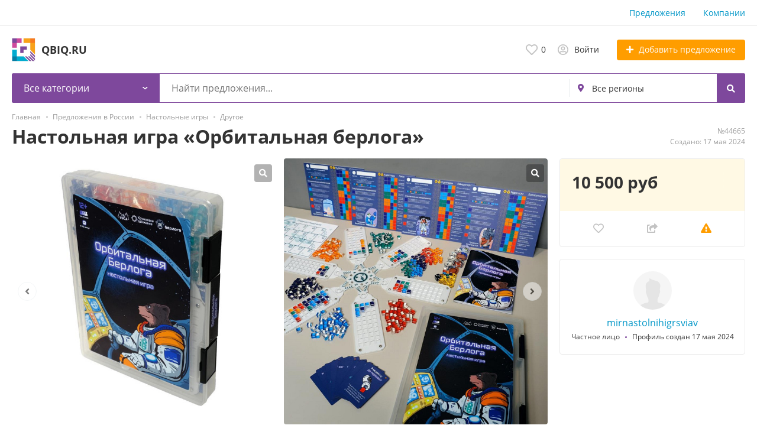

--- FILE ---
content_type: text/html; charset=UTF-8
request_url: https://qbiq.ru/search/nastolnie-igri/nastolnie-igri-drugoje/nastolnaja-igra-orbitalnaja-berloga-44665.html
body_size: 18203
content:
<!DOCTYPE html>
<html xmlns:og="http://ogp.me/ns#" xmlns:fb="http://www.facebook.com/2008/fbml">
<head>
<meta http-equiv="Content-Type" content="text/html; charset=utf-8" />
<title>Настольная игра «Орбитальная берлога» - Настольные игры, Другое - QBIQ.RU</title>
<meta name="keywords" lang="ru" content="Настольная игра &laquo;Орбитальная берлога&raquo;, Настольные игры, Другое" />
<meta name="description" lang="ru" content="Игра по мотивам фантастического мира планеты Берлоги &mdash; проекта Национальной киберфизической платформы (НКФП). В игре медведи разных традиций:..." />
<meta property="og:locale" content="ru_RU" />
<meta property="og:url" content="https://qbiq.ru/search/nastolnie-igri/nastolnie-igri-drugoje/nastolnaja-igra-orbitalnaja-berloga-44665.html" />
<meta property="og:type" content="article" />
<meta property="og:image" content="https://qbiq.ru/files/images/items/44/44665z8e77db8a.jpg" />
<meta name="twitter:image" content="https://qbiq.ru/files/images/items/44/44665z8e77db8a.jpg" />
<meta property="og:image" content="https://qbiq.ru/files/images/items/44/44665zccf87400.jpg" />
<meta property="og:image" content="https://qbiq.ru/files/images/items/44/44665zf5dabd37.jpg" />
<meta property="og:image" content="https://qbiq.ru/files/images/items/44/44665za2f5b27c.jpg" />
<meta http-equiv="Content-Language" content="ru" />
<link rel="canonical" href="https://qbiq.ru/search/nastolnie-igri/nastolnie-igri-drugoje/nastolnaja-igra-orbitalnaja-berloga-44665.html" />
<meta name="robots" content="index, follow" />
<meta name="format-detection" content="telephone=no" />
<link rel="icon" href="https://qbiq.ru/files/images/extensions/124cb57becdffa3.png" /><meta name="viewport" content="width=device-width, initial-scale=1.0, maximum-scale=1.0, user-scalable=no" />
<style>
:root {
    --text-color: #333333 !important;
    --links-color: 0, 150, 199 !important;
    --primary-base-color: #7E489C !important;
    --primary-base-color-rgba: 126, 72, 156;
    --secondary-base-color: #FF9D00 !important;
    --icons-color: #3CA6DF !important;
    --filter-active-color: 126, 72, 156 !important;
    --add-button-color: #FF9D00 !important;
    --action-buttons-color: 116, 179, 27 !important;
}
</style><style>
:root {
    --heading-font: 'Open Sans';
    --body-font: 'Open Sans';
}
body {
    font-family: var(--body-font), sans-serif !important;
}
.c-title {
    font-family: var(--heading-font), sans-serif !important;
}
</style><link href="https://qbiq.ru/themes/platform/css/fontawesome/5.15.4/css/all.min.css" type="text/css" rel="stylesheet" />
<link href="https://qbiq.ru/themes/platform/css/app.css?v=0c00284e5b0c1d7ebd794b01047bd6bc" type="text/css" rel="stylesheet" />
<link href="https://qbiq.ru/js/bff/fancybox3/jquery.fancybox.css?v=42baea363375fbcabf5bcfb125a43452" type="text/css" rel="stylesheet" />
<link href="https://qbiq.ru/themes/platform/js/lightslider/lightslider.min.css?v=bcdd64064faa10428f7d" type="text/css" rel="stylesheet" />
<link href="https://qbiq.ru/js/bff/perfect-scrollbar/perfect-scrollbar.css?v=6f36b1309fbbde634a5d54dd1734274a" type="text/css" rel="stylesheet" />
<link href="https://qbiq.ru/custom/themes/qtheme_t0f11e3/css/custom.css?v=2d5b70c7c9c3fb7a8e96d48ce41338e9" type="text/css" rel="stylesheet" />
<link href="https://qbiq.ru/plugins/business_p08edc4/css/business-main.css?v=3e571600b2e03877a042" type="text/css" rel="stylesheet" />
<meta name="yandex-verification" content="ed41ca28751aa412" /></head>
<body>
<div class="alert-popup" id="j-alert-global">
  <div class="alert j-wrap">
    <button type="button" class="close"><svg xmlns="http://www.w3.org/2000/svg" class="ico svg" fill="none" height="14" viewBox="0 0 14 14" width="14"><path clip-rule="evenodd" d="M7.00011 8.64063L12.3595 14L14.0001 12.3594L8.64067 7.00007L14.0001 1.64065L12.3596 8.91424e-05L7.00011 5.35952L1.64057 0L0 1.64056L5.35954 7.00007L6.47348e-05 12.3595L1.64063 14.0001L7.00011 8.64063Z" fill="#C3C3C3" fill-rule="evenodd"></path></svg></button>
    <div class="alert-title j-title"></div>
    <div class="alert-message j-message"></div>
  </div>
</div><div class="l-flex-column-content" >
    <div class="l-page">
        <!-- sticky actions -->
<div class="vw-top-sticky-nav j-top-item-panel">
    <div class="container">
        <div class="vw-top-sticky-nav-in p-0">
            <div class="vw-top-sticky-nav-l">
                <div class="vw-top-sticky-nav-links j-anchor-menu">
                    <a class="active" href="#j-view-images">Фотографии</a>
                    <a href="#j-descr">Описание</a>
                                    </div>
            </div>
            <div class="vw-top-sticky-nav-r">
                    <span class="vw-top-sticky-nav-info c-shadow-overflow">
                      <h5>Настольная игра «Орбитальная берлога»</h5>
                    </span>
                <span class="vw-top-sticky-nav-info-price">
                                                    10 500 руб                                            </span>
                <div class="vw-top-sticky-nav-buttons">
                                            <div class="vw-vendor-action c-item-fav j-tooltip j-i-fav "
                             data-toggle="tooltip" data="{id:'44665'}" data-container="body"
                             data-placement="top"
                             data-original-title="Добавить в избранное">
                            <i class="ico far fa-heart"></i>
                        </div>
                                                                                                    </div>
            </div>
        </div>
    </div>
</div>

<script type="text/javascript">
	</script>
        <!-- Top Banner -->
		        <!-- Header -->
		<!-- BEGIN nav -->
    <div class="h-header-top-box d-none d-md-block">
        <div class="container">
            <div class="h-header-top-box-in">
                                <nav class="h-header-nav">
                    <ul class="h-header-nav-in">
                                                <li class=" ">
                            <a href="https://qbiq.ru/search/">Предложения</a>
                        </li>
                                                <li class=" ">
                            <a href="https://qbiq.ru/companies/">Компании</a>
                        </li>
                                            </ul>
                </nav>
            </div>
        </div>
    </div>
<!-- BEGIN header -->
<div class="h-header">
    <div class="container">
        <div class="h-header-in">
            <a class="h-header-logo-box" href="https://qbiq.ru/" alt="QBIQ.RU">
                <img class="h-header-logo" src="https://qbiq.ru/files/images/extensions/1o69af77f72c.png"/>
                <div class="h-header-logo-text">
                    <div class="c-title h-header-logo-title text-color">QBIQ.RU</div>
                </div>
            </a>
            <div class="h-header-r-actions">
              <a class="h-header-m-nav-btn collapsed" id="j-h-mob-nav-toggle">
                  <span></span>
                  <span></span>
                  <span></span>
                </a>
              <a class="h-header-logo-mob d-md-none" href="https://qbiq.ru/"><img src="https://qbiq.ru/files/images/extensions/1o69af77f72c.png" alt="QBIQ.RU" /></a>

              <div class="h-header-r-menu" id="j-header-guest-menu">
            <span data-link="https://qbiq.ru/cabinet/favs" class="c-ico-link c-link-fav h-header-act hidden-link">
  <svg xmlns="http://www.w3.org/2000/svg" class="ico svg" fill="none" viewBox="0 0 19 16"><path d="M16.3793 1.14286C17.2364 1.89286 17.8078 2.78571 18.1293 3.78571C18.3793 4.71429 18.3793 5.67857 18.1293 6.64286C17.8435 7.60714 17.415 8.42857 16.7721 9.07143L10.5221 15.4286C10.1293 15.8214 9.66497 16 9.16497 16C8.62925 16 8.16497 15.8214 7.80782 15.4286L1.55782 9.07143C0.914967 8.42857 0.450681 7.60714 0.200681 6.64286C-0.0850329 5.67857 -0.0493186 4.71429 0.236396 3.78571C0.52211 2.78571 1.09354 1.89286 1.95068 1.14286C2.59354 0.571429 3.37925 0.214286 4.27211 0.0714286C5.12925 -0.0714286 6.02211 0 6.87925 0.285714C7.7364 0.571429 8.52211 1.03571 9.16497 1.67857C9.80782 1.03571 10.5578 0.571429 11.415 0.285714C12.2721 0 13.165 -0.0714286 14.0578 0.0714286C14.915 0.214286 15.7007 0.571429 16.3793 1.14286ZM15.5578 7.85714C15.9864 7.42857 16.2721 6.85714 16.4507 6.21429C16.6293 5.57143 16.6293 4.89286 16.4507 4.25C16.2364 3.57143 15.8435 2.96429 15.2721 2.46429C14.5578 1.89286 13.7364 1.64286 12.8078 1.71429C11.8793 1.78571 11.0578 2.17857 10.415 2.85714L9.16497 4.10714L7.91497 2.85714C7.2364 2.17857 6.41497 1.78571 5.4864 1.71429C4.55782 1.64286 3.7364 1.89286 3.05782 2.46429C2.45068 2.96429 2.05782 3.57143 1.87925 4.25C1.66497 4.89286 1.66497 5.57143 1.84354 6.21429C2.02211 6.85714 2.34354 7.42857 2.77211 7.85714L9.05782 14.2143C9.12925 14.3214 9.20068 14.3214 9.27211 14.2143L15.5578 7.85714Z" fill="#C4C4C4"></path></svg>  <span class="j-cnt-fav d-none d-md-inline ml-1">0</span>
</span>            <span class="c-ico-link hidden-link d-none d-md-flex" data-link="https://qbiq.ru/user/login">
  <svg xmlns="http://www.w3.org/2000/svg" class="ico svg" fill="none" height="18" viewBox="0 0 18 18" width="18"><path d="M9 3.48387C9.94355 3.48387 10.7782 3.84677 11.4677 4.5C12.121 5.18952 12.4839 6.02419 12.4839 6.96774C12.4839 7.94758 12.121 8.78226 11.4677 9.43548C10.7782 10.125 9.94355 10.4516 9 10.4516C8.02016 10.4516 7.18548 10.125 6.53226 9.43548C5.84274 8.78226 5.51613 7.94758 5.51613 6.96774C5.51613 6.02419 5.84274 5.18952 6.53226 4.5C7.18548 3.84677 8.02016 3.48387 9 3.48387ZM9 8.70968C9.47177 8.70968 9.87097 8.56452 10.2339 8.20161C10.5605 7.875 10.7419 7.47581 10.7419 6.96774C10.7419 6.49597 10.5605 6.09677 10.2339 5.73387C9.87097 5.40726 9.47177 5.22581 9 5.22581C8.49193 5.22581 8.09274 5.40726 7.76613 5.73387C7.40323 6.09677 7.25806 6.49597 7.25806 6.96774C7.25806 7.47581 7.40323 7.875 7.76613 8.20161C8.09274 8.56452 8.49193 8.70968 9 8.70968ZM9 0C10.5968 0 12.121 0.435484 13.5 1.23387C14.879 2.03226 15.9677 3.12097 16.7661 4.5C17.5645 5.87903 18 7.40323 18 9C18 10.6331 17.5645 12.121 16.7661 13.5C15.9677 14.879 14.879 16.004 13.5 16.8024C12.121 17.6008 10.5968 18 9 18C7.36694 18 5.87903 17.6008 4.5 16.8024C3.12097 16.004 1.99597 14.879 1.19758 13.5C0.399194 12.121 0 10.6331 0 9C0 7.40323 0.399194 5.87903 1.19758 4.5C1.99597 3.12097 3.12097 2.03226 4.5 1.23387C5.87903 0.435484 7.36694 0 9 0ZM9 16.2581C9.87097 16.2581 10.7419 16.1129 11.5403 15.8226C12.3387 15.5323 13.0645 15.0968 13.7177 14.5161C13.4274 14.0806 13.0645 13.754 12.629 13.5C12.1935 13.246 11.7218 13.1008 11.2137 13.0645C10.4516 13.3185 9.72581 13.4274 9 13.4274C8.27419 13.4274 7.54839 13.3185 6.82258 13.0645C6.27823 13.1008 5.77016 13.246 5.33468 13.5C4.89919 13.754 4.53629 14.0806 4.28226 14.5161C4.93548 15.0968 5.66129 15.5323 6.45968 15.8226C7.25806 16.1129 8.09274 16.2581 9 16.2581ZM14.9153 13.2097C15.7863 11.9758 16.2581 10.5605 16.2581 9C16.2581 7.69355 15.9315 6.49597 15.2782 5.37097C14.625 4.28226 13.7177 3.375 12.629 2.72177C11.504 2.06855 10.3065 1.74194 9 1.74194C7.69355 1.74194 6.45968 2.06855 5.37097 2.72177C4.24597 3.375 3.375 4.28226 2.72177 5.37097C2.06855 6.49597 1.74194 7.69355 1.74194 9C1.74194 10.5605 2.17742 11.9758 3.08468 13.2097C3.52016 12.629 4.10081 12.1935 4.75403 11.8306C5.40726 11.504 6.13306 11.3226 6.89516 11.3226C6.96774 11.3226 7.14919 11.3589 7.40323 11.4315C7.98387 11.6129 8.49193 11.6855 9 11.6855C9.47177 11.6855 10.0161 11.6129 10.5968 11.4315C10.8145 11.3589 10.996 11.3226 11.1048 11.3226C11.8306 11.3226 12.5565 11.504 13.2097 11.8306C13.8629 12.1935 14.4435 12.629 14.9153 13.2097Z" fill="#C4C4C4"></path></svg>  <span class="ml-2">Войти</span>
</span>
                        <a href="https://qbiq.ru/item/add" class="btn btn-success btn-add-item">
    <i class="fa fa-plus white mr-lg-1"></i>
    <span class="d-none d-md-inline">Добавить предложение</span>
</a>    </div>
            </div>
            <!--mobile menu user and main menu-->
            <!-- for mobile: collapsed main menu (guest & logined)-->
            <div class="h-mob-nav collapse" id="h-mob-nav">
                                  <div class="h-mob-user-login">
                    <span class="c-ico-link hidden-link" data-link="https://qbiq.ru/user/login">
                      <svg xmlns="http://www.w3.org/2000/svg" class="ico svg" fill="none" height="18" viewBox="0 0 18 18" width="18"><path d="M9 3.48387C9.94355 3.48387 10.7782 3.84677 11.4677 4.5C12.121 5.18952 12.4839 6.02419 12.4839 6.96774C12.4839 7.94758 12.121 8.78226 11.4677 9.43548C10.7782 10.125 9.94355 10.4516 9 10.4516C8.02016 10.4516 7.18548 10.125 6.53226 9.43548C5.84274 8.78226 5.51613 7.94758 5.51613 6.96774C5.51613 6.02419 5.84274 5.18952 6.53226 4.5C7.18548 3.84677 8.02016 3.48387 9 3.48387ZM9 8.70968C9.47177 8.70968 9.87097 8.56452 10.2339 8.20161C10.5605 7.875 10.7419 7.47581 10.7419 6.96774C10.7419 6.49597 10.5605 6.09677 10.2339 5.73387C9.87097 5.40726 9.47177 5.22581 9 5.22581C8.49193 5.22581 8.09274 5.40726 7.76613 5.73387C7.40323 6.09677 7.25806 6.49597 7.25806 6.96774C7.25806 7.47581 7.40323 7.875 7.76613 8.20161C8.09274 8.56452 8.49193 8.70968 9 8.70968ZM9 0C10.5968 0 12.121 0.435484 13.5 1.23387C14.879 2.03226 15.9677 3.12097 16.7661 4.5C17.5645 5.87903 18 7.40323 18 9C18 10.6331 17.5645 12.121 16.7661 13.5C15.9677 14.879 14.879 16.004 13.5 16.8024C12.121 17.6008 10.5968 18 9 18C7.36694 18 5.87903 17.6008 4.5 16.8024C3.12097 16.004 1.99597 14.879 1.19758 13.5C0.399194 12.121 0 10.6331 0 9C0 7.40323 0.399194 5.87903 1.19758 4.5C1.99597 3.12097 3.12097 2.03226 4.5 1.23387C5.87903 0.435484 7.36694 0 9 0ZM9 16.2581C9.87097 16.2581 10.7419 16.1129 11.5403 15.8226C12.3387 15.5323 13.0645 15.0968 13.7177 14.5161C13.4274 14.0806 13.0645 13.754 12.629 13.5C12.1935 13.246 11.7218 13.1008 11.2137 13.0645C10.4516 13.3185 9.72581 13.4274 9 13.4274C8.27419 13.4274 7.54839 13.3185 6.82258 13.0645C6.27823 13.1008 5.77016 13.246 5.33468 13.5C4.89919 13.754 4.53629 14.0806 4.28226 14.5161C4.93548 15.0968 5.66129 15.5323 6.45968 15.8226C7.25806 16.1129 8.09274 16.2581 9 16.2581ZM14.9153 13.2097C15.7863 11.9758 16.2581 10.5605 16.2581 9C16.2581 7.69355 15.9315 6.49597 15.2782 5.37097C14.625 4.28226 13.7177 3.375 12.629 2.72177C11.504 2.06855 10.3065 1.74194 9 1.74194C7.69355 1.74194 6.45968 2.06855 5.37097 2.72177C4.24597 3.375 3.375 4.28226 2.72177 5.37097C2.06855 6.49597 1.74194 7.69355 1.74194 9C1.74194 10.5605 2.17742 11.9758 3.08468 13.2097C3.52016 12.629 4.10081 12.1935 4.75403 11.8306C5.40726 11.504 6.13306 11.3226 6.89516 11.3226C6.96774 11.3226 7.14919 11.3589 7.40323 11.4315C7.98387 11.6129 8.49193 11.6855 9 11.6855C9.47177 11.6855 10.0161 11.6129 10.5968 11.4315C10.8145 11.3589 10.996 11.3226 11.1048 11.3226C11.8306 11.3226 12.5565 11.504 13.2097 11.8306C13.8629 12.1935 14.4435 12.629 14.9153 13.2097Z" fill="#C4C4C4"></path></svg>                      <span>Войти</span>
                    </span>
                    <span class="c-dot"></span>
                    <span class="c-ico-link hidden-link" data-link="https://qbiq.ru/user/register">
                      <span>Зарегистрируйтесь</span>
                    </span>
                  </div>
                                                  <ul class="h-mob-nav-in border-top-0 c-grey-bg">
                                          <li>
                          <a class="dropdown-item " href="https://qbiq.ru/search/">Предложения</a>
                      </li>
                                          <li>
                          <a class="dropdown-item " href="https://qbiq.ru/companies/">Компании</a>
                      </li>
                                      </ul>
                                <div class="mob-fl-nav-collapse-langs"></div>
            </div>

        </div>
    </div>
</div>
<!-- END header -->
<script type="text/javascript">
  </script>
        <!-- Filter -->
        <div class="j-sticky-fl-search-trigger"></div>
<div class="fl-search-container container ">
  <div class="fl-search-h  fl-search-h-list fl-search-panel-bg-color">
    <noindex>
<form class="fl-search-h-form" id="j-f-form" action="https://qbiq.ru/search/" method="get">
    <input name="c" type="hidden" value="0" disabled="1" />
    <input name="ct" type="hidden" value="0" />
    <input name="lt" type="hidden" value="" />
    <input name="fa" type="hidden" value="0" />
    <input name="sort" type="hidden" value="" />
    <input name="cur" type="hidden" />
    <input name="page" type="hidden" value="1" />
    
        <div class="wb-f-panel-header d-md-none">
        <div class="wb-f-panel-title">Фильтр</div>
        <a class="wb-f-close j-mobile-filter-close" href="javascript:void(0);">
            <svg xmlns="http://www.w3.org/2000/svg" class="ico svg" fill="none" height="14" viewBox="0 0 14 14" width="14"><path clip-rule="evenodd" d="M7.00011 8.64063L12.3595 14L14.0001 12.3594L8.64067 7.00007L14.0001 1.64065L12.3596 8.91424e-05L7.00011 5.35952L1.64057 0L0 1.64056L5.35954 7.00007L6.47348e-05 12.3595L1.64063 14.0001L7.00011 8.64063Z" fill="#C3C3C3" fill-rule="evenodd"></path></svg>        </a>
    </div>
    <div class="wb-f-panel-body">
        <div class="fl-search-h-line wb-f-box">
        <div class="fl-search-h-cat-box">
    <a class="fl-search-h-cat wb-f-item" href="javascript:void(0);" id="j-f-cat-desktop-link">
        <svg xmlns="http://www.w3.org/2000/svg" class="ico c-primary-color mr-2 d-md-none svg" fill="none" height="18" viewBox="0 0 18 18" width="18"><path d="M12 12V16H16V12H12ZM10 11C10 10.4 10.4 10 11 10H17C17.6 10 18 10.4 18 11V17C18 17.6 17.6 18 17 18H11C10.4 18 10 17.6 10 17V11ZM2 12V16H6V12H2ZM0 11C0 10.4 0.4 10 1 10H7C7.6 10 8 10.4 8 11V17C8 17.6 7.6 18 7 18H1C0.4 18 0 17.6 0 17V11ZM6 2H2V6H6V2ZM7 0C7.6 0 8 0.4 8 1V7C8 7.6 7.6 8 7 8H1C0.4 8 0 7.6 0 7V1C0 0.4 0.4 0 1 0H7ZM16 2H12V6H16V2ZM17 0C17.6 0 18 0.4 18 1V7C18 7.6 17.6 8 17 8H11C10.4 8 10 7.6 10 7V1C10 0.4 10.4 0 11 0H17Z" fill="#FF9D00"></path></svg>        <span class="fl-search-h-cat-title c-shadow-overflow">
             Все категории        </span>
        <span class="c-drop-arrow"></span>
    </a>
    <div class="fl-search-cats-dropdown j-mobile-filter-first-step" id="j-f-cat-desktop-popup">
        <div id="j-f-cat-desktop-step1" class="wb-f-filter wb-f-filter-showed">
            <div class="fl-dropdown-header wb-f-panel-header">
    <a href="javascript:void(0);" class="wb-f-back j-mobile-filter-back">
      <i class="ico fas fa-arrow-left"></i>
    </a>
    <div class="fl-search-dropdown-title wb-f-panel-title">Выберите категорию</div>
        <span class="fl-search-cats-count "><span class="c-number-spaced mr-1">44 063</span> <span class="mr-1">предложения - </span>
        <a href="https://qbiq.ru/search/" class="wb-f-back fl-search-back fl-search-back-sm fl-search-next d-none d-md-inline-block ml-0 j-all" data="{id:0,pid:0,title:'Все категории'}">
            <span class="d-none d-md-inline-block">смотреть все предложения</span>
            <i class="ico fas fa-arrow-left"></i>
        </a>
      </span>    <a class="wb-f-close j-mobile-filter-close" href="javascript:void(0);">
      <svg xmlns="http://www.w3.org/2000/svg" class="ico svg" fill="none" height="14" viewBox="0 0 14 14" width="14"><path clip-rule="evenodd" d="M7.00011 8.64063L12.3595 14L14.0001 12.3594L8.64067 7.00007L14.0001 1.64065L12.3596 8.91424e-05L7.00011 5.35952L1.64057 0L0 1.64056L5.35954 7.00007L6.47348e-05 12.3595L1.64063 14.0001L7.00011 8.64063Z" fill="#C3C3C3" fill-rule="evenodd"></path></svg>    </a>
  </div>
  <div class="wb-f-panel-body fl-search-cats-list fc-popup-in j-custom-scroll">
    <ul class="fl-search-cats-list-in">
              <li class="fl-search-cats-item">
                      <a href="https://qbiq.ru/search/uslugi/" class="wb-f-mob-selector fl-search-cats-item-link j-main"
                              data="{id:3285,subs:1,title:'Услуги',items:53,q:''}">
                  <img alt="Услуги" width="54px" height="54px" class="fl-search-cat-pic" src="https://qbiq.ru/files/images/cats/3285o6eb1.svg"/>                <span class="fl-search-cats-item-name">Услуги</span>
                    <span class="c-drop-arrow"></span>
                          </a>
                </li>
              <li class="fl-search-cats-item">
                      <a href="https://qbiq.ru/search/nastolnie-igri/" class="wb-f-mob-selector fl-search-cats-item-link j-main"
                              data="{id:3000,subs:1,title:'Настольные игры',items:43008,q:''}">
                  <img alt="Настольные игры" width="54px" height="54px" class="fl-search-cat-pic" src="https://qbiq.ru/files/images/cats/3000ob9ac.svg"/>                <span class="fl-search-cats-item-name">Настольные игры</span>
                    <span class="c-drop-arrow"></span>
                          </a>
                </li>
              <li class="fl-search-cats-item">
                      <a href="https://qbiq.ru/search/konstruktori/" class="wb-f-mob-selector fl-search-cats-item-link j-main"
                              data="{id:3003,subs:1,title:'Конструкторы и сборные модели',items:667,q:''}">
                  <img alt="Конструкторы и сборные модели" width="54px" height="54px" class="fl-search-cat-pic" src="https://qbiq.ru/files/images/cats/3003o0e8d.svg"/>                <span class="fl-search-cats-item-name">Конструкторы и сборные модели</span>
                    <span class="c-drop-arrow"></span>
                          </a>
                </li>
              <li class="fl-search-cats-item">
                      <a href="https://qbiq.ru/search/dla-samyh-malenkih/" class="wb-f-mob-selector fl-search-cats-item-link j-main"
                              data="{id:3263,subs:1,title:'Для самых маленьких',items:315,q:''}">
                  <img alt="Для самых маленьких" width="54px" height="54px" class="fl-search-cat-pic" src="https://qbiq.ru/files/images/cats/3263oae39.svg"/>                <span class="fl-search-cats-item-name">Для самых маленьких</span>
                    <span class="c-drop-arrow"></span>
                          </a>
                </li>
            <a href="https://qbiq.ru/search/" class="wb-f-mob-selector d-md-none j-all" data="{id:0,pid:0,title:'Все категории'}">
        смотреть все предложения      </a>
    </ul>
  </div>
        </div>
        <div id="j-f-cat-desktop-step2" class="wb-f-filter wb-f-filter-showed hide">
                    </div>
    </div>
</div>
        <div class="fl-search-h-input-box">
    <input class="fl-search-h-input" type="text" name="q" id="j-f-query" placeholder="Найти предложения..." autocomplete="off" value="" maxlength="80" />
    <div class="fl-search-h-results" id="j-search-quick-dd">
        <div class="fl-search-h-results-in j-search-quick-dd-list"></div>
    </div>
    <a class="fl-search-h-input-filter-toggle" id="j-mob-search-toggle" href="javascript:void(0);">
                <i class="ico fas fa-sliders-h"></i>
    </a>
    <a class="fl-search-h-input-filter-close" id="j-mob-search-close" href="javascript:void(0);">
        <svg xmlns="http://www.w3.org/2000/svg" class="ico fl-search-h-input-close svg" fill="none" height="14" viewBox="0 0 14 14" width="14"><path clip-rule="evenodd" d="M7.00011 8.64063L12.3595 14L14.0001 12.3594L8.64067 7.00007L14.0001 1.64065L12.3596 8.91424e-05L7.00011 5.35952L1.64057 0L0 1.64056L5.35954 7.00007L6.47348e-05 12.3595L1.64063 14.0001L7.00011 8.64063Z" fill="#C3C3C3" fill-rule="evenodd"></path></svg>    </a>
</div>

<script type="text/javascript">
</script>

        <div class="fl-geo-blocks-wrap w-100-mobile" id="j-f-region">
      <div class="fl-search-geo">
        <div class="fl-selected-geo wb-f-item" id="j-f-region-desktop-link">
            <i class="ico c-primary-color mr-2 fas fa-map-marker-alt"></i>
            <span class="fl-selected-geo-title c-shadow-overflow d-sm-none j-f-region-mobile-ac-click">Все регионы</span>
            <div class="fl-geo-input relative">
                <i class="ico fas fa-search d-md-none"></i>
                <input class="form-control j-f-region-ac" placeholder="Все регионы" type="text" />
            </div>
            <span class="c-drop-arrow"></span>
        </div>
        <a class="c-close j-f-region-close hide" href="https://qbiq.ru/">
            <svg xmlns="http://www.w3.org/2000/svg" class="ico svg" fill="none" height="14" viewBox="0 0 14 14" width="14"><path clip-rule="evenodd" d="M7.00011 8.64063L12.3595 14L14.0001 12.3594L8.64067 7.00007L14.0001 1.64065L12.3596 8.91424e-05L7.00011 5.35952L1.64057 0L0 1.64056L5.35954 7.00007L6.47348e-05 12.3595L1.64063 14.0001L7.00011 8.64063Z" fill="#C3C3C3" fill-rule="evenodd"></path></svg>        </a>
                <!--mob search-->
<div class="fc-quick-search-mob">
    <a class="wb-f-back j-sub-back-mob" href="javascript:">
        <i class="ico fas fa-arrow-left"></i>
    </a>
    <input class="form-control j-f-region-ac-mob" type="text" placeholder="Введите название региона..." />
    <a class="wb-f-close wb-f-search-close j-geo-search-mob-close" href="javascript:">
        <svg xmlns="http://www.w3.org/2000/svg" class="ico svg" fill="none" height="14" viewBox="0 0 14 14" width="14"><path clip-rule="evenodd" d="M7.00011 8.64063L12.3595 14L14.0001 12.3594L8.64067 7.00007L14.0001 1.64065L12.3596 8.91424e-05L7.00011 5.35952L1.64057 0L0 1.64056L5.35954 7.00007L6.47348e-05 12.3595L1.64063 14.0001L7.00011 8.64063Z" fill="#C3C3C3" fill-rule="evenodd"></path></svg>    </a>
</div>
<div id="j-f-geo-popup" class="fl-search-geo-dropdown hide">
    <div class="wb-f-filter wb-f-filter-showed j-suggest"></div>
    <div class="wb-f-filter wb-f-filter-showed j-step-first j-suggest-hidden  " data-id="1000">
      <div class="fl-dropdown-header wb-f-panel-header j-geo-search-mob-box">
    <div class="fl-dropdown-header-in flex-column flex-md-row">
        <div class="fl-search-dropdown-title">
                        <a href="javascript:" class="wb-f-back j-mobile-back">
                <i class="ico fas fa-arrow-left"></i>
            </a>
                        <span class="wb-f-panel-title">Россия</span>
        </div>
                <span  data-link="https://qbiq.ru/" data="{id:1000,key:&#039;rossija&#039;}" class="fl-search-all-region hidden-link j-apply-link d-none d-md-inline-block">Искать по выбранной стране</span>
    </div>
    <a class="wb-f-close wb-f-search-btn j-geo-search-mob-btn" href="javascript:">
        <i class="ico fas fa-search grey-icon"></i>
    </a>
</div>
<div class="wb-f-panel-body fl-dropdown-body">
    <div class="j-loader-placeholder"></div>
        <a  data-link="https://qbiq.ru/" data="{id:1000,key:&#039;rossija&#039;}" class="fl-search-all-region hidden-link j-apply-link wb-f-box d-md-none wb-f-mob-selector">Искать по выбранной стране</a>
    <div class="wb-f-box fl-areas-cities-list fl-areas">
                <div class="col-4"><ul>
                    <li class="fl-city-item">
                <span class="hidden-link wb-f-mob-selector j-sub-list" title="Москва и Московская обл." data-link="https://qbiq.ru/moskovskaja-oblast/" data="{id:1003,key:'moskovskaja-oblast'}">
                    <span>Москва и Московская обл.</span>
                                        <span class="c-drop-arrow"></span>
                                    </span>
            </li>
                    <li class="fl-city-item">
                <span class="hidden-link wb-f-mob-selector j-sub-list" title="Санкт-Петербург и область" data-link="https://qbiq.ru/leningradskaja-oblast/" data="{id:1005,key:'leningradskaja-oblast'}">
                    <span>Санкт-Петербург и область</span>
                                        <span class="c-drop-arrow"></span>
                                    </span>
            </li>
                    <li class="fl-city-item">
                <span class="hidden-link wb-f-mob-selector j-sub-list" title="Адыгея" data-link="https://qbiq.ru/adygeja/" data="{id:1006,key:'adygeja'}">
                    <span>Адыгея</span>
                                        <span class="c-drop-arrow"></span>
                                    </span>
            </li>
                    <li class="fl-city-item">
                <span class="hidden-link wb-f-mob-selector j-sub-list" title="Алтайский край" data-link="https://qbiq.ru/altajskij-kraj/" data="{id:1007,key:'altajskij-kraj'}">
                    <span>Алтайский край</span>
                                        <span class="c-drop-arrow"></span>
                                    </span>
            </li>
                    <li class="fl-city-item">
                <span class="hidden-link wb-f-mob-selector j-sub-list" title="Амурская область" data-link="https://qbiq.ru/amurskaja-oblast/" data="{id:1008,key:'amurskaja-oblast'}">
                    <span>Амурская область</span>
                                        <span class="c-drop-arrow"></span>
                                    </span>
            </li>
                    <li class="fl-city-item">
                <span class="hidden-link wb-f-mob-selector j-sub-list" title="Архангельская область" data-link="https://qbiq.ru/arkhangelskaja-oblast/" data="{id:1009,key:'arkhangelskaja-oblast'}">
                    <span>Архангельская область</span>
                                        <span class="c-drop-arrow"></span>
                                    </span>
            </li>
                    <li class="fl-city-item">
                <span class="hidden-link wb-f-mob-selector j-sub-list" title="Астраханская область" data-link="https://qbiq.ru/astrahanskaja-oblast/" data="{id:1010,key:'astrahanskaja-oblast'}">
                    <span>Астраханская область</span>
                                        <span class="c-drop-arrow"></span>
                                    </span>
            </li>
                    <li class="fl-city-item">
                <span class="hidden-link wb-f-mob-selector j-sub-list" title="Башкортостан (Башкирия)" data-link="https://qbiq.ru/bashkortostan/" data="{id:1011,key:'bashkortostan'}">
                    <span>Башкортостан (Башкирия)</span>
                                        <span class="c-drop-arrow"></span>
                                    </span>
            </li>
                    <li class="fl-city-item">
                <span class="hidden-link wb-f-mob-selector j-sub-list" title="Белгородская область" data-link="https://qbiq.ru/belgorodskaja-oblast/" data="{id:1012,key:'belgorodskaja-oblast'}">
                    <span>Белгородская область</span>
                                        <span class="c-drop-arrow"></span>
                                    </span>
            </li>
                    <li class="fl-city-item">
                <span class="hidden-link wb-f-mob-selector j-sub-list" title="Брянская область" data-link="https://qbiq.ru/branskaja-oblast/" data="{id:1013,key:'branskaja-oblast'}">
                    <span>Брянская область</span>
                                        <span class="c-drop-arrow"></span>
                                    </span>
            </li>
                    <li class="fl-city-item">
                <span class="hidden-link wb-f-mob-selector j-sub-list" title="Бурятия" data-link="https://qbiq.ru/buratija/" data="{id:1014,key:'buratija'}">
                    <span>Бурятия</span>
                                        <span class="c-drop-arrow"></span>
                                    </span>
            </li>
                    <li class="fl-city-item">
                <span class="hidden-link wb-f-mob-selector j-sub-list" title="Владимирская область" data-link="https://qbiq.ru/vladimirskaja-oblast/" data="{id:1015,key:'vladimirskaja-oblast'}">
                    <span>Владимирская область</span>
                                        <span class="c-drop-arrow"></span>
                                    </span>
            </li>
                    <li class="fl-city-item">
                <span class="hidden-link wb-f-mob-selector j-sub-list" title="Волгоградская область" data-link="https://qbiq.ru/volgogradskaja-oblast/" data="{id:1016,key:'volgogradskaja-oblast'}">
                    <span>Волгоградская область</span>
                                        <span class="c-drop-arrow"></span>
                                    </span>
            </li>
                    <li class="fl-city-item">
                <span class="hidden-link wb-f-mob-selector j-sub-list" title="Вологодская область" data-link="https://qbiq.ru/vologodskaja-oblast/" data="{id:1017,key:'vologodskaja-oblast'}">
                    <span>Вологодская область</span>
                                        <span class="c-drop-arrow"></span>
                                    </span>
            </li>
                    <li class="fl-city-item">
                <span class="hidden-link wb-f-mob-selector j-sub-list" title="Воронежская область" data-link="https://qbiq.ru/voronezhskaja-oblast/" data="{id:1018,key:'voronezhskaja-oblast'}">
                    <span>Воронежская область</span>
                                        <span class="c-drop-arrow"></span>
                                    </span>
            </li>
                    <li class="fl-city-item">
                <span class="hidden-link wb-f-mob-selector j-sub-list" title="Дагестан" data-link="https://qbiq.ru/dagestan/" data="{id:1019,key:'dagestan'}">
                    <span>Дагестан</span>
                                        <span class="c-drop-arrow"></span>
                                    </span>
            </li>
                    <li class="fl-city-item">
                <span class="hidden-link wb-f-mob-selector j-sub-list" title="Еврейская АО" data-link="https://qbiq.ru/jevrejskaja-ao/" data="{id:1020,key:'jevrejskaja-ao'}">
                    <span>Еврейская АО</span>
                                        <span class="c-drop-arrow"></span>
                                    </span>
            </li>
                    <li class="fl-city-item">
                <span class="hidden-link wb-f-mob-selector j-sub-list" title="Забайкальский край" data-link="https://qbiq.ru/zabajkalskij-kraj/" data="{id:1021,key:'zabajkalskij-kraj'}">
                    <span>Забайкальский край</span>
                                        <span class="c-drop-arrow"></span>
                                    </span>
            </li>
                    <li class="fl-city-item">
                <span class="hidden-link wb-f-mob-selector j-sub-list" title="Ивановская область" data-link="https://qbiq.ru/ivanovskaja-oblast/" data="{id:1022,key:'ivanovskaja-oblast'}">
                    <span>Ивановская область</span>
                                        <span class="c-drop-arrow"></span>
                                    </span>
            </li>
                    <li class="fl-city-item">
                <span class="hidden-link wb-f-mob-selector j-sub-list" title="Ингушетия" data-link="https://qbiq.ru/ingushetija/" data="{id:1023,key:'ingushetija'}">
                    <span>Ингушетия</span>
                                        <span class="c-drop-arrow"></span>
                                    </span>
            </li>
                    <li class="fl-city-item">
                <span class="hidden-link wb-f-mob-selector j-sub-list" title="Иркутская область" data-link="https://qbiq.ru/irkutskaja-oblast/" data="{id:1024,key:'irkutskaja-oblast'}">
                    <span>Иркутская область</span>
                                        <span class="c-drop-arrow"></span>
                                    </span>
            </li>
                    <li class="fl-city-item">
                <span class="hidden-link wb-f-mob-selector j-sub-list" title="Кабардино-Балкария" data-link="https://qbiq.ru/kabardino-balkarija/" data="{id:1025,key:'kabardino-balkarija'}">
                    <span>Кабардино-Балкария</span>
                                        <span class="c-drop-arrow"></span>
                                    </span>
            </li>
                    <li class="fl-city-item">
                <span class="hidden-link wb-f-mob-selector j-sub-list" title="Калининградская область" data-link="https://qbiq.ru/kaliningradskaja-oblast/" data="{id:1026,key:'kaliningradskaja-oblast'}">
                    <span>Калининградская область</span>
                                        <span class="c-drop-arrow"></span>
                                    </span>
            </li>
                    <li class="fl-city-item">
                <span class="hidden-link wb-f-mob-selector j-sub-list" title="Калмыкия" data-link="https://qbiq.ru/kalmykija/" data="{id:1027,key:'kalmykija'}">
                    <span>Калмыкия</span>
                                        <span class="c-drop-arrow"></span>
                                    </span>
            </li>
                    <li class="fl-city-item">
                <span class="hidden-link wb-f-mob-selector j-sub-list" title="Калужская область" data-link="https://qbiq.ru/kaluzhskaja-oblast/" data="{id:1028,key:'kaluzhskaja-oblast'}">
                    <span>Калужская область</span>
                                        <span class="c-drop-arrow"></span>
                                    </span>
            </li>
                    <li class="fl-city-item">
                <span class="hidden-link wb-f-mob-selector j-sub-list" title="Камчатский край" data-link="https://qbiq.ru/kamchatskij-kraj/" data="{id:1029,key:'kamchatskij-kraj'}">
                    <span>Камчатский край</span>
                                        <span class="c-drop-arrow"></span>
                                    </span>
            </li>
                    <li class="fl-city-item">
                <span class="hidden-link wb-f-mob-selector j-sub-list" title="Карачаево-Черкесия" data-link="https://qbiq.ru/karachajevo-cherkesija/" data="{id:1030,key:'karachajevo-cherkesija'}">
                    <span>Карачаево-Черкесия</span>
                                        <span class="c-drop-arrow"></span>
                                    </span>
            </li>
                    <li class="fl-city-item">
                <span class="hidden-link wb-f-mob-selector j-sub-list" title="Карелия" data-link="https://qbiq.ru/karelija/" data="{id:1031,key:'karelija'}">
                    <span>Карелия</span>
                                        <span class="c-drop-arrow"></span>
                                    </span>
            </li>
        </ul></div><div class="col-4"><ul>            <li class="fl-city-item">
                <span class="hidden-link wb-f-mob-selector j-sub-list" title="Кемеровская область" data-link="https://qbiq.ru/kemerovskaja-oblast/" data="{id:1032,key:'kemerovskaja-oblast'}">
                    <span>Кемеровская область</span>
                                        <span class="c-drop-arrow"></span>
                                    </span>
            </li>
                    <li class="fl-city-item">
                <span class="hidden-link wb-f-mob-selector j-sub-list" title="Кировская область" data-link="https://qbiq.ru/kirovskaja-oblast/" data="{id:1033,key:'kirovskaja-oblast'}">
                    <span>Кировская область</span>
                                        <span class="c-drop-arrow"></span>
                                    </span>
            </li>
                    <li class="fl-city-item">
                <span class="hidden-link wb-f-mob-selector j-sub-list" title="Коми" data-link="https://qbiq.ru/komi/" data="{id:1034,key:'komi'}">
                    <span>Коми</span>
                                        <span class="c-drop-arrow"></span>
                                    </span>
            </li>
                    <li class="fl-city-item">
                <span class="hidden-link wb-f-mob-selector j-sub-list" title="Костромская область" data-link="https://qbiq.ru/kostromskaja-oblast/" data="{id:1035,key:'kostromskaja-oblast'}">
                    <span>Костромская область</span>
                                        <span class="c-drop-arrow"></span>
                                    </span>
            </li>
                    <li class="fl-city-item">
                <span class="hidden-link wb-f-mob-selector j-sub-list" title="Краснодарский край" data-link="https://qbiq.ru/krasnodarskij-kraj/" data="{id:1036,key:'krasnodarskij-kraj'}">
                    <span>Краснодарский край</span>
                                        <span class="c-drop-arrow"></span>
                                    </span>
            </li>
                    <li class="fl-city-item">
                <span class="hidden-link wb-f-mob-selector j-sub-list" title="Красноярский край" data-link="https://qbiq.ru/krasnojarskij-kraj/" data="{id:1037,key:'krasnojarskij-kraj'}">
                    <span>Красноярский край</span>
                                        <span class="c-drop-arrow"></span>
                                    </span>
            </li>
                    <li class="fl-city-item">
                <span class="hidden-link wb-f-mob-selector j-sub-list" title="Курганская область" data-link="https://qbiq.ru/kurganskaja-oblast/" data="{id:1038,key:'kurganskaja-oblast'}">
                    <span>Курганская область</span>
                                        <span class="c-drop-arrow"></span>
                                    </span>
            </li>
                    <li class="fl-city-item">
                <span class="hidden-link wb-f-mob-selector j-sub-list" title="Курская область" data-link="https://qbiq.ru/kurskaja-oblast/" data="{id:1039,key:'kurskaja-oblast'}">
                    <span>Курская область</span>
                                        <span class="c-drop-arrow"></span>
                                    </span>
            </li>
                    <li class="fl-city-item">
                <span class="hidden-link wb-f-mob-selector j-sub-list" title="Липецкая область" data-link="https://qbiq.ru/lipeckaja-oblast/" data="{id:1040,key:'lipeckaja-oblast'}">
                    <span>Липецкая область</span>
                                        <span class="c-drop-arrow"></span>
                                    </span>
            </li>
                    <li class="fl-city-item">
                <span class="hidden-link wb-f-mob-selector j-sub-list" title="Магаданская область" data-link="https://qbiq.ru/magadanskaja-oblast/" data="{id:1041,key:'magadanskaja-oblast'}">
                    <span>Магаданская область</span>
                                        <span class="c-drop-arrow"></span>
                                    </span>
            </li>
                    <li class="fl-city-item">
                <span class="hidden-link wb-f-mob-selector j-sub-list" title="Марий Эл" data-link="https://qbiq.ru/marij-el/" data="{id:1042,key:'marij-el'}">
                    <span>Марий Эл</span>
                                        <span class="c-drop-arrow"></span>
                                    </span>
            </li>
                    <li class="fl-city-item">
                <span class="hidden-link wb-f-mob-selector j-sub-list" title="Мордовия" data-link="https://qbiq.ru/mordovija/" data="{id:1043,key:'mordovija'}">
                    <span>Мордовия</span>
                                        <span class="c-drop-arrow"></span>
                                    </span>
            </li>
                    <li class="fl-city-item">
                <span class="hidden-link wb-f-mob-selector j-sub-list" title="Мурманская область" data-link="https://qbiq.ru/murmanskaja-oblast/" data="{id:1044,key:'murmanskaja-oblast'}">
                    <span>Мурманская область</span>
                                        <span class="c-drop-arrow"></span>
                                    </span>
            </li>
                    <li class="fl-city-item">
                <span class="hidden-link wb-f-mob-selector j-sub-list" title="Ненецкий АО" data-link="https://qbiq.ru/neneckij-ao/" data="{id:1045,key:'neneckij-ao'}">
                    <span>Ненецкий АО</span>
                                        <span class="c-drop-arrow"></span>
                                    </span>
            </li>
                    <li class="fl-city-item">
                <span class="hidden-link wb-f-mob-selector j-sub-list" title="Нижегородская область" data-link="https://qbiq.ru/nizhegorodskaja-oblast/" data="{id:1046,key:'nizhegorodskaja-oblast'}">
                    <span>Нижегородская область</span>
                                        <span class="c-drop-arrow"></span>
                                    </span>
            </li>
                    <li class="fl-city-item">
                <span class="hidden-link wb-f-mob-selector j-sub-list" title="Новгородская область" data-link="https://qbiq.ru/novgorodskaja-oblast/" data="{id:1047,key:'novgorodskaja-oblast'}">
                    <span>Новгородская область</span>
                                        <span class="c-drop-arrow"></span>
                                    </span>
            </li>
                    <li class="fl-city-item">
                <span class="hidden-link wb-f-mob-selector j-sub-list" title="Новосибирская область" data-link="https://qbiq.ru/novosibirskaja-oblast/" data="{id:1048,key:'novosibirskaja-oblast'}">
                    <span>Новосибирская область</span>
                                        <span class="c-drop-arrow"></span>
                                    </span>
            </li>
                    <li class="fl-city-item">
                <span class="hidden-link wb-f-mob-selector j-sub-list" title="Омская область" data-link="https://qbiq.ru/omskaja-oblast/" data="{id:1049,key:'omskaja-oblast'}">
                    <span>Омская область</span>
                                        <span class="c-drop-arrow"></span>
                                    </span>
            </li>
                    <li class="fl-city-item">
                <span class="hidden-link wb-f-mob-selector j-sub-list" title="Оренбургская область" data-link="https://qbiq.ru/orenburgskaja-oblast/" data="{id:1050,key:'orenburgskaja-oblast'}">
                    <span>Оренбургская область</span>
                                        <span class="c-drop-arrow"></span>
                                    </span>
            </li>
                    <li class="fl-city-item">
                <span class="hidden-link wb-f-mob-selector j-sub-list" title="Орловская область" data-link="https://qbiq.ru/orlovskaja-oblast/" data="{id:1051,key:'orlovskaja-oblast'}">
                    <span>Орловская область</span>
                                        <span class="c-drop-arrow"></span>
                                    </span>
            </li>
                    <li class="fl-city-item">
                <span class="hidden-link wb-f-mob-selector j-sub-list" title="Пензенская область" data-link="https://qbiq.ru/penzenskaja-oblast/" data="{id:1052,key:'penzenskaja-oblast'}">
                    <span>Пензенская область</span>
                                        <span class="c-drop-arrow"></span>
                                    </span>
            </li>
                    <li class="fl-city-item">
                <span class="hidden-link wb-f-mob-selector j-sub-list" title="Пермский край" data-link="https://qbiq.ru/permskij-kraj/" data="{id:1053,key:'permskij-kraj'}">
                    <span>Пермский край</span>
                                        <span class="c-drop-arrow"></span>
                                    </span>
            </li>
                    <li class="fl-city-item">
                <span class="hidden-link wb-f-mob-selector j-sub-list" title="Приморский край" data-link="https://qbiq.ru/primorskij-kraj/" data="{id:1054,key:'primorskij-kraj'}">
                    <span>Приморский край</span>
                                        <span class="c-drop-arrow"></span>
                                    </span>
            </li>
                    <li class="fl-city-item">
                <span class="hidden-link wb-f-mob-selector j-sub-list" title="Псковская область" data-link="https://qbiq.ru/pskovskaja-oblast/" data="{id:1055,key:'pskovskaja-oblast'}">
                    <span>Псковская область</span>
                                        <span class="c-drop-arrow"></span>
                                    </span>
            </li>
                    <li class="fl-city-item">
                <span class="hidden-link wb-f-mob-selector j-sub-list" title="Республика Алтай" data-link="https://qbiq.ru/respublika-altaj/" data="{id:1056,key:'respublika-altaj'}">
                    <span>Республика Алтай</span>
                                        <span class="c-drop-arrow"></span>
                                    </span>
            </li>
                    <li class="fl-city-item">
                <span class="hidden-link wb-f-mob-selector j-sub-list" title="Ростовская область" data-link="https://qbiq.ru/rostovskaja-oblast/" data="{id:1057,key:'rostovskaja-oblast'}">
                    <span>Ростовская область</span>
                                        <span class="c-drop-arrow"></span>
                                    </span>
            </li>
                    <li class="fl-city-item">
                <span class="hidden-link wb-f-mob-selector j-sub-list" title="Рязанская область" data-link="https://qbiq.ru/razanskaja-oblast/" data="{id:1058,key:'razanskaja-oblast'}">
                    <span>Рязанская область</span>
                                        <span class="c-drop-arrow"></span>
                                    </span>
            </li>
                    <li class="fl-city-item">
                <span class="hidden-link wb-f-mob-selector j-sub-list" title="Самарская область" data-link="https://qbiq.ru/samarskaja-oblast/" data="{id:1059,key:'samarskaja-oblast'}">
                    <span>Самарская область</span>
                                        <span class="c-drop-arrow"></span>
                                    </span>
            </li>
        </ul></div><div class="col-4"><ul>            <li class="fl-city-item">
                <span class="hidden-link wb-f-mob-selector j-sub-list" title="Саратовская область" data-link="https://qbiq.ru/saratovskaja-oblast/" data="{id:1060,key:'saratovskaja-oblast'}">
                    <span>Саратовская область</span>
                                        <span class="c-drop-arrow"></span>
                                    </span>
            </li>
                    <li class="fl-city-item">
                <span class="hidden-link wb-f-mob-selector j-sub-list" title="Саха (Якутия)" data-link="https://qbiq.ru/saha-jakutija/" data="{id:1062,key:'saha-jakutija'}">
                    <span>Саха (Якутия)</span>
                                        <span class="c-drop-arrow"></span>
                                    </span>
            </li>
                    <li class="fl-city-item">
                <span class="hidden-link wb-f-mob-selector j-sub-list" title="Сахалинская область" data-link="https://qbiq.ru/sahalinskaja-oblast/" data="{id:1061,key:'sahalinskaja-oblast'}">
                    <span>Сахалинская область</span>
                                        <span class="c-drop-arrow"></span>
                                    </span>
            </li>
                    <li class="fl-city-item">
                <span class="hidden-link wb-f-mob-selector j-sub-list" title="Свердловская область" data-link="https://qbiq.ru/sverdlovskaja-oblast/" data="{id:1063,key:'sverdlovskaja-oblast'}">
                    <span>Свердловская область</span>
                                        <span class="c-drop-arrow"></span>
                                    </span>
            </li>
                    <li class="fl-city-item">
                <span class="hidden-link wb-f-mob-selector j-sub-list" title="Северная Осетия - Алания" data-link="https://qbiq.ru/severnaja-osetija/" data="{id:1064,key:'severnaja-osetija'}">
                    <span>Северная Осетия - Алания</span>
                                        <span class="c-drop-arrow"></span>
                                    </span>
            </li>
                    <li class="fl-city-item">
                <span class="hidden-link wb-f-mob-selector j-sub-list" title="Смоленская область" data-link="https://qbiq.ru/smolenskaja-oblast/" data="{id:1065,key:'smolenskaja-oblast'}">
                    <span>Смоленская область</span>
                                        <span class="c-drop-arrow"></span>
                                    </span>
            </li>
                    <li class="fl-city-item">
                <span class="hidden-link wb-f-mob-selector j-sub-list" title="Ставропольский край" data-link="https://qbiq.ru/stavropolskij-kraj/" data="{id:1066,key:'stavropolskij-kraj'}">
                    <span>Ставропольский край</span>
                                        <span class="c-drop-arrow"></span>
                                    </span>
            </li>
                    <li class="fl-city-item">
                <span class="hidden-link wb-f-mob-selector j-sub-list" title="Тамбовская область" data-link="https://qbiq.ru/tambovskaja-oblast/" data="{id:1067,key:'tambovskaja-oblast'}">
                    <span>Тамбовская область</span>
                                        <span class="c-drop-arrow"></span>
                                    </span>
            </li>
                    <li class="fl-city-item">
                <span class="hidden-link wb-f-mob-selector j-sub-list" title="Татарстан" data-link="https://qbiq.ru/tatarstan/" data="{id:1068,key:'tatarstan'}">
                    <span>Татарстан</span>
                                        <span class="c-drop-arrow"></span>
                                    </span>
            </li>
                    <li class="fl-city-item">
                <span class="hidden-link wb-f-mob-selector j-sub-list" title="Тверская область" data-link="https://qbiq.ru/tverskaja-oblast/" data="{id:1069,key:'tverskaja-oblast'}">
                    <span>Тверская область</span>
                                        <span class="c-drop-arrow"></span>
                                    </span>
            </li>
                    <li class="fl-city-item">
                <span class="hidden-link wb-f-mob-selector j-sub-list" title="Томская область" data-link="https://qbiq.ru/tomskaja-oblast/" data="{id:1070,key:'tomskaja-oblast'}">
                    <span>Томская область</span>
                                        <span class="c-drop-arrow"></span>
                                    </span>
            </li>
                    <li class="fl-city-item">
                <span class="hidden-link wb-f-mob-selector j-sub-list" title="Тульская область" data-link="https://qbiq.ru/tulskaja-oblast/" data="{id:1071,key:'tulskaja-oblast'}">
                    <span>Тульская область</span>
                                        <span class="c-drop-arrow"></span>
                                    </span>
            </li>
                    <li class="fl-city-item">
                <span class="hidden-link wb-f-mob-selector j-sub-list" title="Тыва (Тува)" data-link="https://qbiq.ru/tyva/" data="{id:1072,key:'tyva'}">
                    <span>Тыва (Тува)</span>
                                        <span class="c-drop-arrow"></span>
                                    </span>
            </li>
                    <li class="fl-city-item">
                <span class="hidden-link wb-f-mob-selector j-sub-list" title="Тюменская область" data-link="https://qbiq.ru/tumenskaja-oblast/" data="{id:1073,key:'tumenskaja-oblast'}">
                    <span>Тюменская область</span>
                                        <span class="c-drop-arrow"></span>
                                    </span>
            </li>
                    <li class="fl-city-item">
                <span class="hidden-link wb-f-mob-selector j-sub-list" title="Удмуртия" data-link="https://qbiq.ru/udmurtija/" data="{id:1074,key:'udmurtija'}">
                    <span>Удмуртия</span>
                                        <span class="c-drop-arrow"></span>
                                    </span>
            </li>
                    <li class="fl-city-item">
                <span class="hidden-link wb-f-mob-selector j-sub-list" title="Ульяновская область" data-link="https://qbiq.ru/uljanovskaja-oblast/" data="{id:1075,key:'uljanovskaja-oblast'}">
                    <span>Ульяновская область</span>
                                        <span class="c-drop-arrow"></span>
                                    </span>
            </li>
                    <li class="fl-city-item">
                <span class="hidden-link wb-f-mob-selector j-sub-list" title="Хабаровский край" data-link="https://qbiq.ru/habarovskij-kraj/" data="{id:1076,key:'habarovskij-kraj'}">
                    <span>Хабаровский край</span>
                                        <span class="c-drop-arrow"></span>
                                    </span>
            </li>
                    <li class="fl-city-item">
                <span class="hidden-link wb-f-mob-selector j-sub-list" title="Хакасия" data-link="https://qbiq.ru/hakasija/" data="{id:1077,key:'hakasija'}">
                    <span>Хакасия</span>
                                        <span class="c-drop-arrow"></span>
                                    </span>
            </li>
                    <li class="fl-city-item">
                <span class="hidden-link wb-f-mob-selector j-sub-list" title="Ханты-Мансийский АО" data-link="https://qbiq.ru/hanty-mansijskij-ao/" data="{id:1078,key:'hanty-mansijskij-ao'}">
                    <span>Ханты-Мансийский АО</span>
                                        <span class="c-drop-arrow"></span>
                                    </span>
            </li>
                    <li class="fl-city-item">
                <span class="hidden-link wb-f-mob-selector j-sub-list" title="Челябинская область" data-link="https://qbiq.ru/chelabinskaja-oblast/" data="{id:1079,key:'chelabinskaja-oblast'}">
                    <span>Челябинская область</span>
                                        <span class="c-drop-arrow"></span>
                                    </span>
            </li>
                    <li class="fl-city-item">
                <span class="hidden-link wb-f-mob-selector j-sub-list" title="Чеченская республика" data-link="https://qbiq.ru/chechenskaja-respublika/" data="{id:1080,key:'chechenskaja-respublika'}">
                    <span>Чеченская республика</span>
                                        <span class="c-drop-arrow"></span>
                                    </span>
            </li>
                    <li class="fl-city-item">
                <span class="hidden-link wb-f-mob-selector j-sub-list" title="Чувашия" data-link="https://qbiq.ru/chuvashija/" data="{id:1081,key:'chuvashija'}">
                    <span>Чувашия</span>
                                        <span class="c-drop-arrow"></span>
                                    </span>
            </li>
                    <li class="fl-city-item">
                <span class="hidden-link wb-f-mob-selector j-sub-list" title="Чукотский АО" data-link="https://qbiq.ru/chukotskij-ao/" data="{id:1082,key:'chukotskij-ao'}">
                    <span>Чукотский АО</span>
                                        <span class="c-drop-arrow"></span>
                                    </span>
            </li>
                    <li class="fl-city-item">
                <span class="hidden-link wb-f-mob-selector j-sub-list" title="Ямало-Ненецкий АО" data-link="https://qbiq.ru/jamalo-neneckij-ao/" data="{id:1083,key:'jamalo-neneckij-ao'}">
                    <span>Ямало-Ненецкий АО</span>
                                        <span class="c-drop-arrow"></span>
                                    </span>
            </li>
                    <li class="fl-city-item">
                <span class="hidden-link wb-f-mob-selector j-sub-list" title="Ярославская область" data-link="https://qbiq.ru/jaroslavskaja-oblast/" data="{id:1084,key:'jaroslavskaja-oblast'}">
                    <span>Ярославская область</span>
                                        <span class="c-drop-arrow"></span>
                                    </span>
            </li>
                    <li class="fl-city-item">
                <span class="hidden-link wb-f-mob-selector j-sub-list" title="Крым" data-link="https://qbiq.ru/crimea/" data="{id:12,key:'crimea'}">
                    <span>Крым</span>
                                        <span class="c-drop-arrow"></span>
                                    </span>
            </li>
                </ul></div>
    </div>
</div>    </div>
    <div class="wb-f-filter wb-f-filter-showed fl-search-geo-in-lg j-step-next j-suggest-hidden hide">
          </div>
</div>
    </div>
    </div>
        <button type="submit" class="btn fl-search-btn j-submit">
        <i class="ico fas fa-search"></i>
    </button>
</div>                    </div>
        <div class="wb-f-panel-footer d-md-none">
        <button type="submit" class="btn btn-success btn-block fl-search-dynamics-btn j-submit">Поиск</button>
    </div>
</form>
</noindex>

<script type="text/javascript">
</script>
  </div>
</div>
<script type="text/javascript">
</script>
        <!-- Content -->
        <div class="l-content">
            <div class="vw-page" id="j-view-container" itemscope itemtype="http://schema.org/Product">
    <div class="container">
        <div class="b-breadcrumbs">
    <div class="b-breadcrumbs-scroll">
      <ul class="b-breadcrumbs-in" vocab="http://schema.org/" typeof="BreadcrumbList">
        <li property="itemListElement" typeof="ListItem">
          <a href="https://qbiq.ru/" property="item" typeof="WebPage">
            <span property="name">Главная</span>
          </a>
          <meta property="position" content="1" />
        </li>
	    <li property="itemListElement" typeof="ListItem"><a href="https://qbiq.ru/search/" title="Предложения в России" property="item" typeof="WebPage"><span property="name">Предложения в России</span></a><meta property="position" content="2" /></li><li property="itemListElement" typeof="ListItem"><a href="https://qbiq.ru/search/nastolnie-igri/" title="Настольные игры" property="item" typeof="WebPage"><span property="name">Настольные игры</span></a><meta property="position" content="3" /></li><li property="itemListElement" typeof="ListItem"><a href="https://qbiq.ru/search/nastolnie-igri/nastolnie-igri-drugoje/" title="Другое" property="item" typeof="WebPage"><span property="name">Другое</span></a><meta property="position" content="4" /></li>      </ul>
    </div>
</div>            </div>

        

    <div class="container">
        <!-- Content -->
        <div class="l-page-head d-md-flex mt-0">
    <h1 class="l-page-title mr-1 c-title" itemprop="name">Настольная игра «Орбитальная берлога»</h1>
        <div class="l-page-item-r-info d-none d-md-block">
                  №44665 </br> <span class="nowrap">Создано: 17 мая 2024</span>            </div>
</div>        <div class="l-layout-aside j-top-item-panel-trigger">
            <div class="l-content-with-aside">

                <div class="vw-slider-box">
  <div id="j-view-images"    class="vw-slider">
                        <div data-thumb="https://qbiq.ru/files/images/items/44/44665s8e77db8a.jpg" class="j-view-images-frame">
            <img src="https://qbiq.ru/files/images/items/44/44665v8e77db8a.jpg" alt="Настольная игра «Орбитальная берлога»  - изображение 1" />
            <link itemprop="image" href="https://qbiq.ru/files/images/items/44/44665v8e77db8a.jpg" />
            <a href="https://qbiq.ru/files/images/items/44/44665z8e77db8a.jpg" class="vw-images-zoom"
               data-fancybox="images" data-index="0">
                <i class="fa fa-search"></i>
                <img src="https://qbiq.ru/files/images/items/44/44665s8e77db8a.jpg" alt="" />
            </a>
          </div>
                  <div data-thumb="https://qbiq.ru/files/images/items/44/44665sccf87400.jpg" class="j-view-images-frame">
            <img src="https://qbiq.ru/files/images/items/44/44665vccf87400.jpg" alt="Настольная игра «Орбитальная берлога»  - изображение 2" />
            <link itemprop="image" href="https://qbiq.ru/files/images/items/44/44665vccf87400.jpg" />
            <a href="https://qbiq.ru/files/images/items/44/44665zccf87400.jpg" class="vw-images-zoom"
               data-fancybox="images" data-index="1">
                <i class="fa fa-search"></i>
                <img src="https://qbiq.ru/files/images/items/44/44665sccf87400.jpg" alt="" />
            </a>
          </div>
                  <div data-thumb="https://qbiq.ru/files/images/items/44/44665sf5dabd37.jpg" class="j-view-images-frame">
            <img src="https://qbiq.ru/files/images/items/44/44665vf5dabd37.jpg" alt="Настольная игра «Орбитальная берлога»  - изображение 3" />
            <link itemprop="image" href="https://qbiq.ru/files/images/items/44/44665vf5dabd37.jpg" />
            <a href="https://qbiq.ru/files/images/items/44/44665zf5dabd37.jpg" class="vw-images-zoom"
               data-fancybox="images" data-index="2">
                <i class="fa fa-search"></i>
                <img src="https://qbiq.ru/files/images/items/44/44665sf5dabd37.jpg" alt="" />
            </a>
          </div>
                  <div data-thumb="https://qbiq.ru/files/images/items/44/44665sa2f5b27c.jpg" class="j-view-images-frame">
            <img src="https://qbiq.ru/files/images/items/44/44665va2f5b27c.jpg" alt="Настольная игра «Орбитальная берлога»  - изображение 4" />
            <link itemprop="image" href="https://qbiq.ru/files/images/items/44/44665va2f5b27c.jpg" />
            <a href="https://qbiq.ru/files/images/items/44/44665za2f5b27c.jpg" class="vw-images-zoom"
               data-fancybox="images" data-index="3">
                <i class="fa fa-search"></i>
                <img src="https://qbiq.ru/files/images/items/44/44665sa2f5b27c.jpg" alt="" />
            </a>
          </div>
                              </div>
</div>
<script type="text/javascript">
        </script><div class="d-md-none" id="j-view-actions-mobile">
            </div><div class="vw-dynprops"></div>
<div class="vw-descr c-article" id="j-descr" itemprop="description">Игра по мотивам фантастического мира планеты Берлоги — проекта Национальной киберфизической платформы (НКФП). В игре медведи разных традиций: Конструкторы, Программисты, Первопроходцы и Биоинженеры. Они формируют на планете передовые киберфизические лаборатории и отправляют экипажи лабораторий на космическую станцию.<br />
<br />
В игре представлено 15 разных киберфизических лабораторий мира Берлоги. Игроки в ходе игры набирают команды киберфизиков, решают, какие лаборатории они формируют и то с кем, когда и как будут кооперироваться.<br />
<br />
Стройте лаборатории и делайте выбор: кооперироваться или перехватывать сотрудников у соперников. Игра только в малой степени зависит от удачи — гораздо важнее выбрать стратегию и сделать прогноз, затем скорректировать намеченный план, реагируя на действия других игроков.<br />
<br />
В игре четыре вариации правил: базовая «Космическая эра» и дополнительные «Возобновляемые технологии», «Запрещенные сферы» и «Первый запуск».<br />
<br />
Игра разработана командой viaVUCA при поддержке Кружкового движения НТИ (КД НТИ).</div>
                <div class="l-page-item-r-info d-block d-md-none">
                                            №44665 </br> <span class="nowrap">Создано: 17 мая 2024</span>                                                        </div>

                <div class="d-md-none">
                    <div class="vw-white-box vw-vendor">
    <div class="vw-vendor-user-avatar">
        <a href="https://qbiq.ru/users/mirnastolnihigrsviav/">
    <img src="https://qbiq.ru/themes/platform/files/images/avatars/n.svg" alt="" />
</a>
    </div>
    <a class="vw-vendor-name" href="https://qbiq.ru/users/mirnastolnihigrsviav/">mirnastolnihigrsviav</a>
    <div class="vw-vendor-b-info">
                <div class="vw-vendor-b-info-footer">
                            <span>Частное лицо</span>
                <span class="c-dot"></span>
                                        <span>Профиль создан 17 мая 2024</span>
                    </div>
    </div>
    </div>
                </div>

                
                
                            </div>
            <!--aside-->
            <div class="vw-aside">
                                    <div class="mt-3 mt-md-0 d-none d-md-block" id="j-view-actions-desktop">
                        <div class="vw-aside-page-actions vw-white-box" itemprop="offers" itemscope itemtype="http://schema.org/Offer">
    <div class="vw-vendor-actions-body">
      <!-- Price -->
      <div class="vw-price-box c-shadow-overflow">
                                              <span class="vw-price-num">
                <span>10 500 руб</span>
              </span>
                                      <span itemprop="priceCurrency" content="RUB"></span>
              <span itemprop="price" content="10500.00"></span>
                                    </div>      <!-- Actions -->
      <div class="vw-vendor-actions-buttons">	          </div>
    </div>
    <!-- Extra Actions -->
    <div class="vw-vendor-actions-footer j-sticky-panel-bottom-mob-trigger">
        <div class="vw-vendor-action c-item-fav j-tooltip j-i-fav " data-toggle="tooltip" data="{id:44665}" data-container="body" data-placement="top" data-original-title="Добавить в избранное">
            <i class="ico far fa-heart"></i>
        </div>
                        <div class="vw-vendor-action dropdown">
    <a href="javascript:void(0);" class="vw-vendor-action-btn j-tooltip j-v-send4friend-link" data="{id:44665}" data-container="body" data-placement="top" data-original-title="Поделиться">
        <i class="ico grey-icon fas fa-share-square"></i>
    </a>
    <div class="dropdown-menu vw-actions-item-dropdown j-v-send4friend-popup">
        <form action="">
            <div class="input-group">
                <input type="text" name="email" class="form-control j-required" placeholder="Email"/>
                <input type="hidden" name="item_id" value="44665" />
                <div class="input-group-append">
                    <button type="submit" class="btn btn-simple j-submit">Отправить</button>
                </div>
            </div>
        </form>
    </div>
</div>

<script type="text/javascript">
    </script>
        	        <div class="vw-vendor-action dropdown">
    <a href="javascript:void(0);" class="j-tooltip j-item-view-claim-link" data="{id:44665}" data-container="body" data-placement="top" data-original-title="Пожаловаться">
        <i class="ico fas fa-exclamation-triangle c-orange-color"></i>
    </a>
    <!-- Complain dropdown Desktop -->
    <div class="dropdown-menu vw-actions-item-dropdown vw-actions-item-dropdown-complain j-item-view-claim-popup">
        <div class="dropdown-menu-heading">
            <div class="dropdown-menu-heading-title">
				Укажите причины, по которым вы считаете это предложение некорректным:
            </div>
        </div>
		<form action="">
	        <label class="form-check-label d-block">
            <input type="checkbox" class="j-claim-check" data-other="0" name="reason[]" value="1"/>
            <span class="ico-check">
              <i class="fas fa-check"></i>
            </span>
			Неверная рубрика        </label>
	        <label class="form-check-label d-block">
            <input type="checkbox" class="j-claim-check" data-other="0" name="reason[]" value="2"/>
            <span class="ico-check">
              <i class="fas fa-check"></i>
            </span>
			Запрещенный товар/услуга        </label>
	        <label class="form-check-label d-block">
            <input type="checkbox" class="j-claim-check" data-other="0" name="reason[]" value="4"/>
            <span class="ico-check">
              <i class="fas fa-check"></i>
            </span>
			Объявление не актуально        </label>
	        <label class="form-check-label d-block">
            <input type="checkbox" class="j-claim-check" data-other="0" name="reason[]" value="8"/>
            <span class="ico-check">
              <i class="fas fa-check"></i>
            </span>
			Неверный адрес        </label>
	        <label class="form-check-label d-block">
            <input type="checkbox" class="j-claim-check" data-other="1" name="reason[]" value="1024"/>
            <span class="ico-check">
              <i class="fas fa-check"></i>
            </span>
			Другое        </label>
	    <label class="mt-2 w-100 j-claim-other" style="display: none;">
        <span class="d-block mb-2">Оставьте ваш комментарий</span>
        <textarea name="comment" rows="3" class="form-control" autocapitalize="off"></textarea>
    </label>
			            <label class="mt-3 mb-2">
                <b>Введите результат с картинки</b>
            </label>
            <div class="row mb-0">
                <div class="col-6">
                    <input type="text" name="captcha" class="form-control required" value="" pattern="[0-9]*" />
                </div>
                <div class="col-6">
					<img  src="https://qbiq.ru/captcha/image/listings-item-claim?" data-url="https://qbiq.ru/captcha/image/listings-item-claim?" onclick="$(this).attr(&#039;src&#039;, $(this).data(&#039;url&#039;) + &#039;&amp;rnd=&#039; + Math.random())" class="j-captcha" />                </div>
            </div>
			    <div class="dropdown-menu-footer">
        <button type="submit" class="btn btn-danger j-submit">Отправить жалобу</button>
    </div>
</form>    </div>
</div>
<!-- Complain modal mobile -->
<div class="modal d-md-none j-item-view-claim-popup" id="j-view-claim-popup-mob">
  <div class="modal-dialog modal-dialog-centered modal-dialog-full-mobile" role="document">
    <div class="modal-content">
      <button type="button" class="close j-close">
        <span aria-hidden="true">×</span>
      </button>
      <div class="modal-body">
        <div class="modal-title">
          Укажите причины, по которым вы считаете это предложение некорректным:
        </div>
        <form action="">
	        <label class="form-check-label d-block">
            <input type="checkbox" class="j-claim-check" data-other="0" name="reason[]" value="1"/>
            <span class="ico-check">
              <i class="fas fa-check"></i>
            </span>
			Неверная рубрика        </label>
	        <label class="form-check-label d-block">
            <input type="checkbox" class="j-claim-check" data-other="0" name="reason[]" value="2"/>
            <span class="ico-check">
              <i class="fas fa-check"></i>
            </span>
			Запрещенный товар/услуга        </label>
	        <label class="form-check-label d-block">
            <input type="checkbox" class="j-claim-check" data-other="0" name="reason[]" value="4"/>
            <span class="ico-check">
              <i class="fas fa-check"></i>
            </span>
			Объявление не актуально        </label>
	        <label class="form-check-label d-block">
            <input type="checkbox" class="j-claim-check" data-other="0" name="reason[]" value="8"/>
            <span class="ico-check">
              <i class="fas fa-check"></i>
            </span>
			Неверный адрес        </label>
	        <label class="form-check-label d-block">
            <input type="checkbox" class="j-claim-check" data-other="1" name="reason[]" value="1024"/>
            <span class="ico-check">
              <i class="fas fa-check"></i>
            </span>
			Другое        </label>
	    <label class="mt-2 w-100 j-claim-other" style="display: none;">
        <span class="d-block mb-2">Оставьте ваш комментарий</span>
        <textarea name="comment" rows="3" class="form-control" autocapitalize="off"></textarea>
    </label>
			            <label class="mt-3 mb-2">
                <b>Введите результат с картинки</b>
            </label>
            <div class="row mb-0">
                <div class="col-6">
                    <input type="text" name="captcha" class="form-control required" value="" pattern="[0-9]*" />
                </div>
                <div class="col-6">
					<img  src="https://qbiq.ru/captcha/image/listings-item-claim?" data-url="https://qbiq.ru/captcha/image/listings-item-claim?" onclick="$(this).attr(&#039;src&#039;, $(this).data(&#039;url&#039;) + &#039;&amp;rnd=&#039; + Math.random())" class="j-captcha" />                </div>
            </div>
			    <div class="dropdown-menu-footer">
        <button type="submit" class="btn btn-danger j-submit">Отправить жалобу</button>
    </div>
</form>      </div>
    </div>
  </div>
</div>

<script type="text/javascript">
	</script>
            </div>
</div>
                    </div>
                    <div class="d-none d-md-block">
                        <div class="vw-white-box vw-vendor">
    <div class="vw-vendor-user-avatar">
        <a href="https://qbiq.ru/users/mirnastolnihigrsviav/">
    <img src="https://qbiq.ru/themes/platform/files/images/avatars/n.svg" alt="" />
</a>
    </div>
    <a class="vw-vendor-name" href="https://qbiq.ru/users/mirnastolnihigrsviav/">mirnastolnihigrsviav</a>
    <div class="vw-vendor-b-info">
                <div class="vw-vendor-b-info-footer">
                            <span>Частное лицо</span>
                <span class="c-dot"></span>
                                        <span>Профиль создан 17 мая 2024</span>
                    </div>
    </div>
    </div>
                    </div>
                
                
                
                
                            </div>
        </div>
    </div>

    
    
    <!--actions bottom on mobile-->
    </div><!-- container -->


<!-- contact form modal -->

<!-- [orders_mp_p042fa6_listings_view_order_modal] -->

<script type="text/javascript">
        </script>        </div>
	                <!-- Back to top -->
            <div class="c-scrolltop" id="j-scrolltop" style="display: none;">
                <a href="#"><span><i class="fa fa-arrow-up"></i></span>Наверх</a>
            </div>
	            <div class="vw-bottom-mob-actions-panel j-sticky-panel-bottom-mob">
    <div class="container">
        <div class="vw-bottom-mob-actions">
                        	                    <a class="c-item-fav j-i-fav" href="javascript:void(0);" data="{id:'44665'}">
              <i class="ico grey-icon far fa-heart"></i>
            </a>
	                </div>
    </div>
</div>

<script type="text/javascript">
	</script>
        <!-- Footer -->
        <!-- BEGIN footer -->
<div class="f-footer ">
    <div class="container">
        <div class="f-footer-in">
            <div class="f-footer-l">
                <div class="f-footer-copy"><p>&copy; 2026 QBIQ.RU &mdash; все права защищены</p></div>
            </div>
            <ul class="f-footer-r ">
                                    <li>
                                                    <a  href="https://qbiq.ru/search/" class="">Предложения</a>
                                            </li>
                                    <li>
                                                    <a  href="https://qbiq.ru/companies/" class="">Компании</a>
                                            </li>
                                    <li>
                                                    <a  href="https://qbiq.ru/sitemap/" class="">Карта сайта</a>
                                            </li>
                                    <li>
                                                    <a  href="https://qbiq.ru/contact/" class="">Контакты</a>
                                            </li>
                                    <li>
                                                    <a  href="https://qbiq.ru/cities/" class="">Карта регионов</a>
                                            </li>
                                            </ul>
        </div>
	        </div>
</div>
<div class="hide" id="j-loader-template">
    <div class="c-circle-loader j-loader">
        <div class="c-circle1 c-child"></div>
        <div class="c-circle2 c-child"></div>
        <div class="c-circle3 c-child"></div>
        <div class="c-circle4 c-child"></div>
        <div class="c-circle5 c-child"></div>
        <div class="c-circle6 c-child"></div>
        <div class="c-circle7 c-child"></div>
        <div class="c-circle8 c-child"></div>
    </div>
</div>
<!-- Scripts -->
<script>
  </script>
<!-- END footer -->    </div>
</div><script>window.__APP__ = {"app":{"adm":false,"host":"qbiq.ru","hostSearch":"https:\/\/qbiq.ru\/","rootStatic":"https:\/\/qbiq.ru","cookiePrefix":"bff_","regionPreSuggest":"[[1002,\"Москва\",{\"id\":1002,\"pid\":1003,\"numleft\":196,\"numright\":197,\"numlevel\":3,\"keyword\":\"moskva\",\"title\":\"Москва\",\"decl\":\"в Москве\",\"link\":\"https:\\\/\\\/qbiq.ru\\\/moskva\\\/\",\"parents\":{\"1\":{\"id\":1000,\"pid\":1,\"numlevel\":1,\"numleft\":2,\"numright\":7795,\"title\":\"Россия\",\"keyword\":\"rossija\",\"city\":0,\"enabled\":1,\"fav\":0},\"2\":{\"id\":1003,\"pid\":1000,\"numlevel\":2,\"numleft\":3,\"numright\":380,\"title\":\"Москва и Московская обл.\",\"keyword\":\"moskovskaja-oblast\",\"city\":0,\"enabled\":1,\"fav\":0}},\"metro\":1}],[1004,\"Санкт-Петербург\",{\"id\":1004,\"pid\":1005,\"numleft\":540,\"numright\":541,\"numlevel\":3,\"keyword\":\"sankt-peterburg\",\"title\":\"Санкт-Петербург\",\"decl\":\"в Санкт-Петербурге\",\"link\":\"https:\\\/\\\/qbiq.ru\\\/sankt-peterburg\\\/\",\"parents\":{\"1\":{\"id\":1000,\"pid\":1,\"numlevel\":1,\"numleft\":2,\"numright\":7795,\"title\":\"Россия\",\"keyword\":\"rossija\",\"city\":0,\"enabled\":1,\"fav\":0},\"2\":{\"id\":1005,\"pid\":1000,\"numlevel\":2,\"numleft\":381,\"numright\":590,\"title\":\"Санкт-Петербург и область\",\"keyword\":\"leningradskaja-oblast\",\"city\":0,\"enabled\":1,\"fav\":0}},\"metro\":1}],[1875,\"Волгоград\",{\"id\":1875,\"pid\":1016,\"numleft\":1504,\"numright\":1505,\"numlevel\":3,\"keyword\":\"volgograd\",\"title\":\"Волгоград\",\"decl\":\"в Волгограде\",\"link\":\"https:\\\/\\\/qbiq.ru\\\/volgograd\\\/\",\"parents\":{\"1\":{\"id\":1000,\"pid\":1,\"numlevel\":1,\"numleft\":2,\"numright\":7795,\"title\":\"Россия\",\"keyword\":\"rossija\",\"city\":0,\"enabled\":1,\"fav\":0},\"2\":{\"id\":1016,\"pid\":1000,\"numlevel\":2,\"numleft\":1491,\"numright\":1602,\"title\":\"Волгоградская область\",\"keyword\":\"volgogradskaja-oblast\",\"city\":0,\"enabled\":1,\"fav\":0}},\"metro\":0}],[1963,\"Воронеж\",{\"id\":1963,\"pid\":1018,\"numleft\":1692,\"numright\":1693,\"numlevel\":3,\"keyword\":\"voronezh\",\"title\":\"Воронеж\",\"decl\":\"в Воронеже\",\"link\":\"https:\\\/\\\/qbiq.ru\\\/voronezh\\\/\",\"parents\":{\"1\":{\"id\":1000,\"pid\":1,\"numlevel\":1,\"numleft\":2,\"numright\":7795,\"title\":\"Россия\",\"keyword\":\"rossija\",\"city\":0,\"enabled\":1,\"fav\":0},\"2\":{\"id\":1018,\"pid\":1000,\"numlevel\":2,\"numleft\":1669,\"numright\":1824,\"title\":\"Воронежская область\",\"keyword\":\"voronezhskaja-oblast\",\"city\":0,\"enabled\":1,\"fav\":0}},\"metro\":0}],[2960,\"Красноярск\",{\"id\":2960,\"pid\":1037,\"numleft\":3734,\"numright\":3735,\"numlevel\":3,\"keyword\":\"krasnojarsk\",\"title\":\"Красноярск\",\"decl\":\"в Красноярске\",\"link\":\"https:\\\/\\\/qbiq.ru\\\/krasnojarsk\\\/\",\"parents\":{\"1\":{\"id\":1000,\"pid\":1,\"numlevel\":1,\"numleft\":2,\"numright\":7795,\"title\":\"Россия\",\"keyword\":\"rossija\",\"city\":0,\"enabled\":1,\"fav\":0},\"2\":{\"id\":1037,\"pid\":1000,\"numlevel\":2,\"numleft\":3657,\"numright\":3816,\"title\":\"Красноярский край\",\"keyword\":\"krasnojarskij-kraj\",\"city\":0,\"enabled\":1,\"fav\":0}},\"metro\":0}],[3101,\"Липецк\",{\"id\":3101,\"pid\":1040,\"numleft\":3978,\"numright\":3979,\"numlevel\":3,\"keyword\":\"lipeck\",\"title\":\"Липецк\",\"decl\":\"в Липецке\",\"link\":\"https:\\\/\\\/qbiq.ru\\\/lipeck\\\/\",\"parents\":{\"1\":{\"id\":1000,\"pid\":1,\"numlevel\":1,\"numleft\":2,\"numright\":7795,\"title\":\"Россия\",\"keyword\":\"rossija\",\"city\":0,\"enabled\":1,\"fav\":0},\"2\":{\"id\":1040,\"pid\":1000,\"numlevel\":2,\"numleft\":3943,\"numright\":3996,\"title\":\"Липецкая область\",\"keyword\":\"lipeckaja-oblast\",\"city\":0,\"enabled\":1,\"fav\":0}},\"metro\":0}],[3227,\"Нижний Новгород\",{\"id\":3227,\"pid\":1046,\"numleft\":4314,\"numright\":4315,\"numlevel\":3,\"keyword\":\"nizhnij-novgorod\",\"title\":\"Нижний Новгород\",\"decl\":\"в Нижнем Новгороде\",\"link\":\"https:\\\/\\\/qbiq.ru\\\/nizhnij-novgorod\\\/\",\"parents\":{\"1\":{\"id\":1000,\"pid\":1,\"numlevel\":1,\"numleft\":2,\"numright\":7795,\"title\":\"Россия\",\"keyword\":\"rossija\",\"city\":0,\"enabled\":1,\"fav\":0},\"2\":{\"id\":1046,\"pid\":1000,\"numlevel\":2,\"numleft\":4205,\"numright\":4386,\"title\":\"Нижегородская область\",\"keyword\":\"nizhegorodskaja-oblast\",\"city\":0,\"enabled\":1,\"fav\":0}},\"metro\":1}],[3341,\"Новосибирск\",{\"id\":3341,\"pid\":1048,\"numleft\":4494,\"numright\":4495,\"numlevel\":3,\"keyword\":\"novosibirsk\",\"title\":\"Новосибирск\",\"decl\":\"в Новосибирске\",\"link\":\"https:\\\/\\\/qbiq.ru\\\/novosibirsk\\\/\",\"parents\":{\"1\":{\"id\":1000,\"pid\":1,\"numlevel\":1,\"numleft\":2,\"numright\":7795,\"title\":\"Россия\",\"keyword\":\"rossija\",\"city\":0,\"enabled\":1,\"fav\":0},\"2\":{\"id\":1048,\"pid\":1000,\"numlevel\":2,\"numleft\":4433,\"numright\":4538,\"title\":\"Новосибирская область\",\"keyword\":\"novosibirskaja-oblast\",\"city\":0,\"enabled\":1,\"fav\":0}},\"metro\":1}],[3395,\"Омск\",{\"id\":3395,\"pid\":1049,\"numleft\":4598,\"numright\":4599,\"numlevel\":3,\"keyword\":\"omsk\",\"title\":\"Омск\",\"decl\":\"в Омске\",\"link\":\"https:\\\/\\\/qbiq.ru\\\/omsk\\\/\",\"parents\":{\"1\":{\"id\":1000,\"pid\":1,\"numlevel\":1,\"numleft\":2,\"numright\":7795,\"title\":\"Россия\",\"keyword\":\"rossija\",\"city\":0,\"enabled\":1,\"fav\":0},\"2\":{\"id\":1049,\"pid\":1000,\"numlevel\":2,\"numleft\":4539,\"numright\":4630,\"title\":\"Омская область\",\"keyword\":\"omskaja-oblast\",\"city\":0,\"enabled\":1,\"fav\":0}},\"metro\":0}],[2289,\"Иркутск\",{\"id\":2289,\"pid\":1024,\"numleft\":2346,\"numright\":2347,\"numlevel\":3,\"keyword\":\"irkutsk\",\"title\":\"Иркутск\",\"decl\":\"в Иркутске\",\"link\":\"https:\\\/\\\/qbiq.ru\\\/irkutsk\\\/\",\"parents\":{\"1\":{\"id\":1000,\"pid\":1,\"numlevel\":1,\"numleft\":2,\"numright\":7795,\"title\":\"Россия\",\"keyword\":\"rossija\",\"city\":0,\"enabled\":1,\"fav\":0},\"2\":{\"id\":1024,\"pid\":1000,\"numlevel\":2,\"numleft\":2311,\"numright\":2428,\"title\":\"Иркутская область\",\"keyword\":\"irkutskaja-oblast\",\"city\":0,\"enabled\":1,\"fav\":0}},\"metro\":0}],[3754,\"Ростов-на-Дону\",{\"id\":3754,\"pid\":1057,\"numleft\":5422,\"numright\":5423,\"numlevel\":3,\"keyword\":\"rostov-na-donu\",\"title\":\"Ростов-на-Дону\",\"decl\":\"в Ростове-на-Дону\",\"link\":\"https:\\\/\\\/qbiq.ru\\\/rostov-na-donu\\\/\",\"parents\":{\"1\":{\"id\":1000,\"pid\":1,\"numlevel\":1,\"numleft\":2,\"numright\":7795,\"title\":\"Россия\",\"keyword\":\"rossija\",\"city\":0,\"enabled\":1,\"fav\":0},\"2\":{\"id\":1057,\"pid\":1000,\"numlevel\":2,\"numleft\":5247,\"numright\":5466,\"title\":\"Ростовская область\",\"keyword\":\"rostovskaja-oblast\",\"city\":0,\"enabled\":1,\"fav\":0}},\"metro\":0}],[3964,\"Саратов\",{\"id\":3964,\"pid\":1060,\"numleft\":5698,\"numright\":5699,\"numlevel\":3,\"keyword\":\"saratov\",\"title\":\"Саратов\",\"decl\":\"в Саратове\",\"link\":\"https:\\\/\\\/qbiq.ru\\\/saratov\\\/\",\"parents\":{\"1\":{\"id\":1000,\"pid\":1,\"numlevel\":1,\"numleft\":2,\"numright\":7795,\"title\":\"Россия\",\"keyword\":\"rossija\",\"city\":0,\"enabled\":1,\"fav\":0},\"2\":{\"id\":1060,\"pid\":1000,\"numlevel\":2,\"numleft\":5665,\"numright\":5710,\"title\":\"Саратовская область\",\"keyword\":\"saratovskaja-oblast\",\"city\":0,\"enabled\":1,\"fav\":0}},\"metro\":0}],[4058,\"Екатеринбург\",{\"id\":4058,\"pid\":1063,\"numleft\":5936,\"numright\":5937,\"numlevel\":3,\"keyword\":\"ekaterinburg\",\"title\":\"Екатеринбург\",\"decl\":\"в Екатеринбурге\",\"link\":\"https:\\\/\\\/qbiq.ru\\\/ekaterinburg\\\/\",\"parents\":{\"1\":{\"id\":1000,\"pid\":1,\"numlevel\":1,\"numleft\":2,\"numright\":7795,\"title\":\"Россия\",\"keyword\":\"rossija\",\"city\":0,\"enabled\":1,\"fav\":0},\"2\":{\"id\":1063,\"pid\":1000,\"numlevel\":2,\"numleft\":5863,\"numright\":6094,\"title\":\"Свердловская область\",\"keyword\":\"sverdlovskaja-oblast\",\"city\":0,\"enabled\":1,\"fav\":0}},\"metro\":1}],[4403,\"Казань\",{\"id\":4403,\"pid\":1068,\"numleft\":6612,\"numright\":6613,\"numlevel\":3,\"keyword\":\"kazan\",\"title\":\"Казань\",\"decl\":\"в Казани\",\"link\":\"https:\\\/\\\/qbiq.ru\\\/kazan\\\/\",\"parents\":{\"1\":{\"id\":1000,\"pid\":1,\"numlevel\":1,\"numleft\":2,\"numright\":7795,\"title\":\"Россия\",\"keyword\":\"rossija\",\"city\":0,\"enabled\":1,\"fav\":0},\"2\":{\"id\":1068,\"pid\":1000,\"numlevel\":2,\"numleft\":6559,\"numright\":6670,\"title\":\"Татарстан\",\"keyword\":\"tatarstan\",\"city\":0,\"enabled\":1,\"fav\":0}},\"metro\":1}],[4603,\"Тюмень\",{\"id\":4603,\"pid\":1073,\"numleft\":7040,\"numright\":7041,\"numlevel\":3,\"keyword\":\"tumen\",\"title\":\"Тюмень\",\"decl\":\"в Тюмени\",\"link\":\"https:\\\/\\\/qbiq.ru\\\/tumen\\\/\",\"parents\":{\"1\":{\"id\":1000,\"pid\":1,\"numlevel\":1,\"numleft\":2,\"numright\":7795,\"title\":\"Россия\",\"keyword\":\"rossija\",\"city\":0,\"enabled\":1,\"fav\":0},\"2\":{\"id\":1073,\"pid\":1000,\"numlevel\":2,\"numleft\":6969,\"numright\":7056,\"title\":\"Тюменская область\",\"keyword\":\"tumenskaja-oblast\",\"city\":0,\"enabled\":1,\"fav\":0}},\"metro\":0}]]","lng":"ru","rtl":false,"lang":{"fav_in":"Добавить в избранное","fav_out":"Удалить из избранного","fav_added_msg":"Весь список ваших избранных предложений можно посмотреть <a href=\"https:\/\/qbiq.ru\/cabinet\/favs\" class=\"green-link\">тут<\/a>","fav_added_title":"Предложение добавленно в избранные","fav_limit":"Авторизуйтесь для возможности добавления большего количества предложений в избранные","form_btn_loading":"Подождите...","form_alert_errors":"При заполнении формы возникли следующие ошибки:","form_alert_required":"Заполните все отмеченные поля"},"mapsProvider":"google","logined":false,"device":"desktop","catsFilterLevel":2}};</script>
<script src="https://qbiq.ru/themes/platform/js/app.js?v=a72fac4298d96efad04189186502416c" type="text/javascript" charset="utf-8"></script>
<script src="https://qbiq.ru/themes/platform/js/modules/internalmail/contact.form.js?v=b4f2b14005b252889313" type="text/javascript" charset="utf-8"></script>
<script src="https://qbiq.ru/js/bff/fancybox3/jquery.fancybox.js?v=8a4ec6d62bcb66c6d94de384d24eee60" type="text/javascript" charset="utf-8"></script>
<script src="https://qbiq.ru/themes/platform/js/lightslider/lightslider.min.js?v=a49fea2ac13dd64eedba" type="text/javascript" charset="utf-8"></script>
<script src="https://qbiq.ru/themes/platform/js/modules/listings/item.view.js?v=6385da967370bc83f2da" type="text/javascript" charset="utf-8"></script>
<script src="https://qbiq.ru/js/bff/autocomplete/autocomplete.js?v=e45326e315d35b41a310991f00b12980" type="text/javascript" charset="utf-8"></script>
<script src="https://qbiq.ru/themes/platform/js/filter.region.js?v=36f90d22f104742f182c6d2679251200" type="text/javascript" charset="utf-8"></script>
<script src="https://qbiq.ru/js/bff/perfect-scrollbar/perfect-scrollbar.min.js?v=62eaedb5b48174ba59a7643205c6b7fa" type="text/javascript" charset="utf-8"></script>
<script src="https://qbiq.ru/themes/platform/js/modules/listings/search.filter.js?v=40f521a895e54e5497c6" type="text/javascript" charset="utf-8"></script>
<script type="text/javascript">
//<![CDATA[
$(function () {
        app.stickyPanel('.j-top-item-panel', '.j-top-item-panel-trigger', { device: 'desktop', breakpoint: 768, offset: 80 });
        app.mobileStickyUpDownPanel('.j-top-item-panel', '.j-top-item-panel-trigger', { breakpoint: 767 });
        app.anchorMenu('.j-anchor-menu', '.j-top-item-panel', 'slow');
    });
	
$(function () {
        window.jListingsMediaView = (function(){
            var inited = false,
            o = {
                geoMapZoom: 12,
                lightSlider: {
                    autoWidth: true,                    gallery: true,
                    item: 1,
                    loop: false,
                    slideMargin: 10,
                    thumbItem: 8,
                    thumbWidth: 65,
                    freeMove: false,
                    thumbMargin: 7,
                    keyPress: true,
                    enableDrag: true,
                    enableTouch: true,
                    currentPagerPosition: 'middle',
                    rtl: app.rtl,
                    prevHtml: '<i class="ico fas fa-angle-left"></i>',
                    nextHtml: '<i class="ico fas fa-angle-right"></i>',
                    responsive : [
                        {
                            breakpoint: 991,
                            settings: {
                                thumbItem: 5,
                            }
                        },
                        {
                            breakpoint: 767,
                            settings: {
                                thumbItem: 4,
                                autoWidth: false,
                                controls: false,
                            }
                        },
                    ],
                },
                fancybox: {
                    enabled: true,
                    infobar: false,
                    wheel: false,
                    thumbs : {
                        autoStart : true,
                        axis      : 'x'
                    },
                    buttons: ["close"],
                    afterClose: function (el) {
                      if (images.viewer.length) {
                        images.viewer.goToSlide(el.currIndex);
                        images.viewer.refresh();
                      }
                    },

                }
            },
            images = {$block:0,viewer:0,mapIndex:0,lastIndex:0},
            map = {$block:0,$viewport:0,exists:0,map:0,inited:0,marker:0,center:{},
                init:function () {
                    if (! map.exists) {
                        return;
                    }
                    if (map.inited) {
                        return;
                    }
                    if (map.isVisible()) {
                        map.mapInit();
                    } else {
                        app.loader(map.$block.find('.vw-map-cap'), true);
                    }
                },
                isVisible: function () {
                    if (map.inited) {
                        return true;
                    }
                    if (map.$block && map.$viewport) {
                        var vo = map.$viewport.offset();
                        var vx1 = vo.left;
                        var vy1 = vo.top;
                        var vx2 = vx1 + map.$viewport.width();
                        var vy2 = vy1 + map.$viewport.height();

                        var bo = map.$block.offset();
                        var bx1 = bo.left;
                        var by1 = bo.top;
                        var bx2 = bx1 + map.$block.width();
                        var by2 = by1 + map.$block.height();

                        var d = 5;
                        var inViewport = function (x, y) {
                            return vx1 - d <= x && x <= vx2 + d && vy1 - d <= y && y <= vy2 + d;
                        }

                        return inViewport(bx1, by1) || inViewport(bx1, by2) || inViewport(bx2, by1) || inViewport(bx2, by2);
                    }
                    return true;
                },
                mapInit:function () {
                    map.$block.html('');
                    map.inited = true;
                    map.map = app.map(map.$block.get(0), o.addr_lat + ',' + o.addr_lon, function (map) {
                        this.markerAdd(0, false);
                    }, {zoom: o.geoMapZoom});
                },
                panToCenter: function () {
                    if (! map.inited) {
                        return;
                    }
                    map.map.panTo(map.center, {callback: function () {
                        map.map.refresh();
                    }});
                }
            };

            function init() {
                var $container = $('#j-view-container');
                var imagesLength = $container.find('.j-view-images-frame').length;

                images.$block = $container.find('#j-view-images');

                map.$block = $container.find('#j-view-map');
                map.exists = map.$block.length;
                if (map.exists) {
                    map.$viewport = images.$block.parent();
                }

                if (map.exists) {
                  images.mapIndex = (imagesLength - 1);
                  map.center = [parseFloat(o.addr_lat), parseFloat(o.addr_lon)];
                }

                if (o.fancybox.enabled) {
                  $('[data-fancybox="images"]').fancybox(o.fancybox);
                }

                var $imagesFrames = images.$block.find('.j-view-images-frame');
                if ($imagesFrames.length) {
                    /* prevent drag in maps */
                  Object.assign(o.lightSlider, {
                    onBeforeSlide: function (el, i) {
                      if (map.exists) {
                        if (i == images.mapIndex || i == (images.mapIndex)) {
                          map.panToCenter();
                          images.viewer.disableDrag();
                        } else {
                          images.viewer.enableDrag();
                        }
                      }
                    },
                    onAfterSlide: function () {
                        if (map.exists) {
                            map.init();
                        }
                    },
                    onSliderLoad: function () {
                        if (map.exists) {
                            map.init();
                        }
                    }
                  });
                  images.$block.imagesLoaded( function() {
                    images.viewer = (images.$block.lightSlider(o.lightSlider));
                  });
                }
            }

            return {
                showMap: function()
                {
                    if (map.exists && $.type(map.map) === 'object') {
                        if (images.viewer.goToSlide) {
                            images.viewer.goToSlide(images.mapIndex)
                        }
                        map.panToCenter();
                    }
                    return false;
                },
                init: function(options)
                {
                    if(inited) return; inited = true;
                    o = bff.filter('listings.view.settings', $.extend(o, options || {}));
                    $(function(){
                        init();
                    });
                }
            };
        }());

        jListingsMediaView.init({"item_id":"44665","addr_lat":"0.000000","addr_lon":"0.000000"});
    });
    
$(function () {
        app.popup('v-send4friend-', '.j-v-send4friend-popup', '.j-v-send4friend-link', {
            onInit: function($popup){
            var self = this;
            var f = app.form($popup.find('form:first'), function($f){
                f.ajax('?act=sendfriend', {}, function(r, errors){
                    if(r && r.success) {
                        self.hide(function(){
                            f.alertSuccess(r.success_message, {reset:true});
                        });
                    } else {
                        f.fieldsError(r.fields, errors);
                        if (r.later) {
                            self.hide(function(){ f.reset(); });
                        }
                    }
                });
            });
        }});
    });
    
$(function () {
      $("#j-view-claim-popup-mob").appendTo('#j-view-container');
      app.popup('item-view-claim', '.j-item-view-claim-popup', '.j-item-view-claim-link', {onInit: function($popup){
        var self = this, $f = $popup.find('form:first'),
          $reason_checks = $f.find('.j-claim-check'),
          $reason_other = $f.find('.j-claim-other');
        $reason_checks.on('click', function(){
          if ($(this).data('other')) {
            if ($reason_other.toggle().is(':visible')) {
              $reason_other.find('textarea').focus();
            }
          }
        });
        $f.each(function () {
          var f = app.form($(this), function(){
            f.ajax('?act=claim', {}, function(data, errors){
              if (data && data.success) {
                self.hide(function(){
                  f.alertSuccess(data.success_message, {reset:true});
                  $reason_other.hide();
                  f.captchaRefresh();
                });
              } else {
                if (! app.user.logined() && data.fields.includes('captcha')) {
                  f.captchaRefresh();
                }
                f.fieldsError(data.fields, errors);
              }
            });
          });
        });
      }});
    });
	
/* bootstrap modal fix */
    $('#contacts-info-modal').on('shown.bs.modal', function () {
        $(document).off('focusin.modal');
    });

    app.moveDivMobile('#j-view-actions-desktop', '#j-view-actions-mobile', 767);

    $(function () {
        jListingsItemView.init({"item_id":"44665","mod":"","msg_success":"","msg_error":""});
    });

    
$(function () {
      const $bd = $('<div class="modal-backdrop"></div>');
      app.popup('header', '#h-mob-nav', '#j-h-mob-nav-toggle', {
          onInit: function () {
            app.$B.append($bd);
          },
          onShow: function ($p) {
              $p.collapse('show');
              app.$B.addClass('is-mob-nav-opened');
              $bd.addClass('show');
          },
          onHide: function ($p) {
              let opened = app.popupOpened();
              if (opened.length > 1) {
                  let style = $p.attr('style');
                  $p.css({transition: 'none'});
                  $p.one('hidden.bs.collapse', function () {
                      $p.attr('style', style);
                  });
              }
              $p.collapse('hide');
              app.$B.removeClass('is-mob-nav-opened');
              $bd.removeClass('show');
          }
      });
  });
  
$(function(){
    $('#j-mob-search-toggle').on('click', function () {
        $('#j-f-form').addClass('wb-f-filter wb-f-filter-showed');
        $('body').addClass('is-filter-opened');
    });
});

$(function(){
    jListingsSearchFilter.init({"lang":{"range_from":"от","range_to":"по","btn_reset":"Не важно","metro_declension":"станция;станции;станций"},"cattypes":[],"cattypes_ex":false,"isVertical":false,"filterDropdownMargin":5,"isMobile":false,"dpChildUrl":"\/index.php?bff=ajax&act=dp-child&s=listings&ev=ajax"});
    $('.j-custom-scroll').each(function(){
        var $el = $(this);
        var ps = new PerfectScrollbar($el[0], {
            wheelSpeed: 2,
            minScrollbarLength: 100,
        });
        $el.data('ps', ps);
    });
});

$(function(){
    app.mobileStickyUpDownPanel('.j-sticky-fl-search', '.j-sticky-fl-search-trigger', { breakpoint: 767, delay: 40 });
});

$(window).on('load', function(){
        app.stickyPanel('.j-sticky-panel-bottom-mob', '.j-sticky-panel-bottom-mob-trigger', { device: 'mobile', breakpoint: 767 });
    });
    $('.j-v-contacts-expand-link').on('click', function () {
      var $modal = $('#contacts-info-modal');
      if ($(this).data('modal-toggler') === 'bottom-panel') {
        $modal.addClass('modal-contacts-mob-offset')
      }
      if ($(this).data('modal-toggler') === 'body') {
        $modal.removeClass('modal-contacts-mob-offset')
      }
    });
	
// Tooltips and popovers
    $(document).ready(function () {
        $('.j-tooltip').tooltip();
        $('[data-toggle="tooltip"]').tooltip();
        $('[data-toggle="popover"]').popover();
    });
  
//]]></script><script defer src="https://static.cloudflareinsights.com/beacon.min.js/vcd15cbe7772f49c399c6a5babf22c1241717689176015" integrity="sha512-ZpsOmlRQV6y907TI0dKBHq9Md29nnaEIPlkf84rnaERnq6zvWvPUqr2ft8M1aS28oN72PdrCzSjY4U6VaAw1EQ==" data-cf-beacon='{"version":"2024.11.0","token":"b68d994bd587494e920e1cc3c453c2a4","r":1,"server_timing":{"name":{"cfCacheStatus":true,"cfEdge":true,"cfExtPri":true,"cfL4":true,"cfOrigin":true,"cfSpeedBrain":true},"location_startswith":null}}' crossorigin="anonymous"></script>
</body>
</html>


--- FILE ---
content_type: text/css
request_url: https://qbiq.ru/themes/platform/css/app.css?v=0c00284e5b0c1d7ebd794b01047bd6bc
body_size: 73582
content:
.ps{-ms-overflow-style:none;overflow:hidden!important;overflow-anchor:none;touch-action:auto;-ms-touch-action:auto}.ps__rail-x{bottom:0;height:15px}.ps__rail-x,.ps__rail-y{display:none;opacity:0;position:absolute;-o-transition:background-color .2s linear,opacity .2s linear;transition:background-color .2s linear,opacity .2s linear;-webkit-transition:background-color .2s linear,opacity .2s linear}.ps__rail-y{right:0;width:15px}.ps--active-x>.ps__rail-x,.ps--active-y>.ps__rail-y{background-color:transparent;display:block}.ps--focus>.ps__rail-x,.ps--focus>.ps__rail-y,.ps--scrolling-x>.ps__rail-x,.ps--scrolling-y>.ps__rail-y,.ps:hover>.ps__rail-x,.ps:hover>.ps__rail-y{opacity:.6}.ps .ps__rail-x.ps--clicking,.ps .ps__rail-x:focus,.ps .ps__rail-x:hover,.ps .ps__rail-y.ps--clicking,.ps .ps__rail-y:focus,.ps .ps__rail-y:hover{background-color:#eee;opacity:.9}.ps__thumb-x{bottom:2px;height:6px;-o-transition:background-color .2s linear,height .2s ease-in-out;transition:background-color .2s linear,height .2s ease-in-out;-webkit-transition:background-color .2s linear,height .2s ease-in-out}.ps__thumb-x,.ps__thumb-y{background-color:#aaa;border-radius:6px;position:absolute}.ps__thumb-y{right:2px;-o-transition:background-color .2s linear,width .2s ease-in-out;transition:background-color .2s linear,width .2s ease-in-out;-webkit-transition:background-color .2s linear,width .2s ease-in-out;width:6px}.ps__rail-x.ps--clicking .ps__thumb-x,.ps__rail-x:focus>.ps__thumb-x,.ps__rail-x:hover>.ps__thumb-x{background-color:#999;height:11px}.ps__rail-y.ps--clicking .ps__thumb-y,.ps__rail-y:focus>.ps__thumb-y,.ps__rail-y:hover>.ps__thumb-y{background-color:#999;width:11px}@supports (-ms-overflow-style:none){.ps{overflow:auto!important}}@media (-ms-high-contrast:none),screen and (-ms-high-contrast:active){.ps{overflow:auto!important}}
@charset "UTF-8";:root{--blue:#17a2b8;--indigo:#6610f2;--purple:#6f42c1;--pink:#e83e8c;--red:#dc3545;--orange:#fd7e14;--yellow:#ffc107;--green:#28a745;--teal:#20c997;--cyan:#17a2b8;--white:#fff;--gray:#6c757d;--gray-dark:#343a40;--primary:#17a2b8;--secondary:#6c757d;--success:#28a745;--info:#17a2b8;--warning:#ffc107;--danger:#dc3545;--light:#f8f9fa;--dark:#343a40;--breakpoint-xs:0;--breakpoint-sm:576px;--breakpoint-md:768px;--breakpoint-lg:992px;--breakpoint-xl:1200px;--font-family-sans-serif:-apple-system,BlinkMacSystemFont,"Segoe UI",Roboto,"Helvetica Neue",Arial,"Noto Sans","Liberation Sans",sans-serif,"Apple Color Emoji","Segoe UI Emoji","Segoe UI Symbol","Noto Color Emoji";--font-family-monospace:SFMono-Regular,Menlo,Monaco,Consolas,"Liberation Mono","Courier New",monospace}*,:after,:before{-webkit-box-sizing:border-box;box-sizing:border-box}html{-webkit-tap-highlight-color:rgba(0,0,0,0);font-family:sans-serif;line-height:1.15}article,aside,figcaption,figure,footer,header,hgroup,main,nav,section{display:block}body{background-color:#fff;color:#212529;font-family:-apple-system,BlinkMacSystemFont,Segoe UI,Roboto,Helvetica Neue,Arial,Noto Sans,Liberation Sans,sans-serif,Apple Color Emoji,Segoe UI Emoji,Segoe UI Symbol,Noto Color Emoji;font-size:1rem;line-height:1.5;margin:0;text-align:left}[tabindex="-1"]:focus:not(:focus-visible){outline:0!important}hr{-webkit-box-sizing:content-box;box-sizing:content-box;height:0;overflow:visible}h1,h2,h3,h4,h5,h6{margin-bottom:7.5px;margin-top:0}p{margin-bottom:1rem;margin-top:0}abbr[data-original-title],abbr[title]{border-bottom:0;cursor:help;text-decoration:underline;-webkit-text-decoration:underline dotted;text-decoration:underline dotted;-webkit-text-decoration-skip-ink:none;text-decoration-skip-ink:none}address{font-style:normal;line-height:inherit}address,dl,ol,ul{margin-bottom:1rem}dl,ol,ul{margin-top:0}ol ol,ol ul,ul ol,ul ul{margin-bottom:0}dt{font-weight:700}dd{margin-bottom:.5rem;margin-left:0}blockquote{margin:0 0 1rem}b,strong{font-weight:bolder}small{font-size:80%}sub,sup{font-size:75%;line-height:0;position:relative;vertical-align:baseline}sub{bottom:-.25em}sup{top:-.5em}a{background-color:transparent;color:#17a2b8;text-decoration:none}a:hover{color:#0f6674;text-decoration:underline}a:not([href]):not([class]),a:not([href]):not([class]):hover{color:inherit;text-decoration:none}code,kbd,pre,samp{font-family:SFMono-Regular,Menlo,Monaco,Consolas,Liberation Mono,Courier New,monospace;font-size:1em}pre{-ms-overflow-style:scrollbar;margin-bottom:1rem;margin-top:0;overflow:auto}figure{margin:0 0 1rem}img{border-style:none}svg{overflow:hidden;vertical-align:middle}caption{caption-side:bottom;color:#6c757d;padding-bottom:.75rem;padding-top:.75rem;text-align:left}th{text-align:inherit;text-align:-webkit-match-parent}label{display:inline-block;margin-bottom:.5rem}button{border-radius:0}button:focus:not(:focus-visible){outline:0}button,input,optgroup,select,textarea{font-family:inherit;font-size:inherit;line-height:inherit;margin:0}button,input{overflow:visible}[role=button]{cursor:pointer}select{word-wrap:normal}[type=button],[type=reset],[type=submit],button{-webkit-appearance:button}[type=button]:not(:disabled),[type=reset]:not(:disabled),[type=submit]:not(:disabled),button:not(:disabled){cursor:pointer}[type=button]::-moz-focus-inner,[type=reset]::-moz-focus-inner,[type=submit]::-moz-focus-inner,button::-moz-focus-inner{border-style:none;padding:0}fieldset{min-width:0}legend{color:inherit;display:block;font-size:1.5rem;line-height:inherit;margin-bottom:.5rem;max-width:100%;width:100%}progress{vertical-align:baseline}[type=number]::-webkit-inner-spin-button,[type=number]::-webkit-outer-spin-button{height:auto}[type=search]{-webkit-appearance:none;outline-offset:-2px}[type=search]::-webkit-search-decoration{-webkit-appearance:none}::-webkit-file-upload-button{-webkit-appearance:button;font:inherit}output{display:inline-block}summary{cursor:pointer;display:list-item}template{display:none}[hidden]{display:none!important}.h1,.h2,.h3,.h4,.h5,.h6,h1,h2,h3,h4,h5,h6{font-weight:500;line-height:1.2;margin-bottom:7.5px}.h1,h1{font-size:2.5rem}.h2,h2{font-size:2rem}.h3,h3{font-size:1.75rem}.h4,h4{font-size:1.5rem}.h5,h5{font-size:1.25rem}.h6,h6{font-size:1rem}.lead{font-size:1.25rem;font-weight:300}.display-1{font-size:6rem}.display-1,.display-2{font-weight:300;line-height:1.2}.display-2{font-size:5.5rem}.display-3{font-size:4.5rem}.display-3,.display-4{font-weight:300;line-height:1.2}.display-4{font-size:3.5rem}hr{border:0;border-top:1px solid rgba(0,0,0,.1);margin-bottom:15px;margin-top:15px}.small,small{font-size:80%;font-weight:400}.mark,mark{background-color:#fcf8e3;padding:.2em}.list-inline,.list-unstyled{list-style:none;padding-left:0}.list-inline-item{display:inline-block}.list-inline-item:not(:last-child){margin-right:.5rem}.initialism{font-size:90%;text-transform:uppercase}.blockquote{font-size:1.25rem;margin-bottom:15px}.blockquote-footer{color:#6c757d;display:block;font-size:80%}.blockquote-footer:before{content:"— "}.img-fluid,.img-thumbnail{height:auto;max-width:100%}.img-thumbnail{background-color:#fff;border:1px solid #dee2e6;border-radius:.25rem;padding:.25rem}.figure{display:inline-block}.figure-img{line-height:1;margin-bottom:7.5px}.figure-caption{color:#6c757d;font-size:90%}code{word-wrap:break-word;color:#e83e8c;font-size:87.5%}a>code{color:inherit}kbd{background-color:#212529;border-radius:.2rem;color:#fff;font-size:87.5%;padding:.2rem .4rem}kbd kbd{font-size:100%;font-weight:700;padding:0}pre{color:#212529;display:block;font-size:87.5%}pre code{color:inherit;font-size:inherit;word-break:normal}.pre-scrollable{max-height:340px;overflow-y:scroll}.container,.container-fluid,.container-lg,.container-md,.container-sm,.container-xl{margin-left:auto;margin-right:auto;padding-left:15px;padding-right:15px;width:100%}@media (min-width:576px){.container,.container-sm{max-width:540px}}@media (min-width:768px){.container,.container-md,.container-sm{max-width:760px}}@media (min-width:992px){.container,.container-lg,.container-md,.container-sm{max-width:960px}}@media (min-width:1200px){.container,.container-lg,.container-md,.container-sm,.container-xl{max-width:1140px}}.row{display:-webkit-box;display:-ms-flexbox;display:flex;-ms-flex-wrap:wrap;flex-wrap:wrap;margin-left:-15px;margin-right:-15px}.no-gutters{margin-left:0;margin-right:0}.no-gutters>.col,.no-gutters>[class*=col-]{padding-left:0;padding-right:0}.col,.col-1,.col-10,.col-11,.col-12,.col-2,.col-3,.col-4,.col-5,.col-6,.col-7,.col-8,.col-9,.col-auto,.col-lg,.col-lg-1,.col-lg-10,.col-lg-11,.col-lg-12,.col-lg-2,.col-lg-3,.col-lg-4,.col-lg-5,.col-lg-6,.col-lg-7,.col-lg-8,.col-lg-9,.col-lg-auto,.col-md,.col-md-1,.col-md-10,.col-md-11,.col-md-12,.col-md-2,.col-md-3,.col-md-4,.col-md-5,.col-md-6,.col-md-7,.col-md-8,.col-md-9,.col-md-auto,.col-sm,.col-sm-1,.col-sm-10,.col-sm-11,.col-sm-12,.col-sm-2,.col-sm-3,.col-sm-4,.col-sm-5,.col-sm-6,.col-sm-7,.col-sm-8,.col-sm-9,.col-sm-auto,.col-xl,.col-xl-1,.col-xl-10,.col-xl-11,.col-xl-12,.col-xl-2,.col-xl-3,.col-xl-4,.col-xl-5,.col-xl-6,.col-xl-7,.col-xl-8,.col-xl-9,.col-xl-auto{padding-left:15px;padding-right:15px;position:relative;width:100%}.col{-ms-flex-preferred-size:0;-webkit-box-flex:1;-ms-flex-positive:1;flex-basis:0;flex-grow:1;max-width:100%}.row-cols-1>*{-webkit-box-flex:0;-ms-flex:0 0 100%;flex:0 0 100%;max-width:100%}.row-cols-2>*{-webkit-box-flex:0;-ms-flex:0 0 50%;flex:0 0 50%;max-width:50%}.row-cols-3>*{-webkit-box-flex:0;-ms-flex:0 0 33.3333333333%;flex:0 0 33.3333333333%;max-width:33.3333333333%}.row-cols-4>*{-webkit-box-flex:0;-ms-flex:0 0 25%;flex:0 0 25%;max-width:25%}.row-cols-5>*{-webkit-box-flex:0;-ms-flex:0 0 20%;flex:0 0 20%;max-width:20%}.row-cols-6>*{-webkit-box-flex:0;-ms-flex:0 0 16.6666666667%;flex:0 0 16.6666666667%;max-width:16.6666666667%}.col-auto{-ms-flex:0 0 auto;flex:0 0 auto;max-width:100%;width:auto}.col-1,.col-auto{-webkit-box-flex:0}.col-1{-ms-flex:0 0 8.3333333333%;flex:0 0 8.3333333333%;max-width:8.3333333333%}.col-2{-ms-flex:0 0 16.6666666667%;flex:0 0 16.6666666667%;max-width:16.6666666667%}.col-2,.col-3{-webkit-box-flex:0}.col-3{-ms-flex:0 0 25%;flex:0 0 25%;max-width:25%}.col-4{-ms-flex:0 0 33.3333333333%;flex:0 0 33.3333333333%;max-width:33.3333333333%}.col-4,.col-5{-webkit-box-flex:0}.col-5{-ms-flex:0 0 41.6666666667%;flex:0 0 41.6666666667%;max-width:41.6666666667%}.col-6{-ms-flex:0 0 50%;flex:0 0 50%;max-width:50%}.col-6,.col-7{-webkit-box-flex:0}.col-7{-ms-flex:0 0 58.3333333333%;flex:0 0 58.3333333333%;max-width:58.3333333333%}.col-8{-ms-flex:0 0 66.6666666667%;flex:0 0 66.6666666667%;max-width:66.6666666667%}.col-8,.col-9{-webkit-box-flex:0}.col-9{-ms-flex:0 0 75%;flex:0 0 75%;max-width:75%}.col-10{-ms-flex:0 0 83.3333333333%;flex:0 0 83.3333333333%;max-width:83.3333333333%}.col-10,.col-11{-webkit-box-flex:0}.col-11{-ms-flex:0 0 91.6666666667%;flex:0 0 91.6666666667%;max-width:91.6666666667%}.col-12{-webkit-box-flex:0;-ms-flex:0 0 100%;flex:0 0 100%;max-width:100%}.order-first{-webkit-box-ordinal-group:0;-ms-flex-order:-1;order:-1}.order-last{-webkit-box-ordinal-group:14;-ms-flex-order:13;order:13}.order-0{-webkit-box-ordinal-group:1;-ms-flex-order:0;order:0}.order-1{-webkit-box-ordinal-group:2;-ms-flex-order:1;order:1}.order-2{-webkit-box-ordinal-group:3;-ms-flex-order:2;order:2}.order-3{-webkit-box-ordinal-group:4;-ms-flex-order:3;order:3}.order-4{-webkit-box-ordinal-group:5;-ms-flex-order:4;order:4}.order-5{-webkit-box-ordinal-group:6;-ms-flex-order:5;order:5}.order-6{-webkit-box-ordinal-group:7;-ms-flex-order:6;order:6}.order-7{-webkit-box-ordinal-group:8;-ms-flex-order:7;order:7}.order-8{-webkit-box-ordinal-group:9;-ms-flex-order:8;order:8}.order-9{-webkit-box-ordinal-group:10;-ms-flex-order:9;order:9}.order-10{-webkit-box-ordinal-group:11;-ms-flex-order:10;order:10}.order-11{-webkit-box-ordinal-group:12;-ms-flex-order:11;order:11}.order-12{-webkit-box-ordinal-group:13;-ms-flex-order:12;order:12}.offset-1{margin-left:8.3333333333%}.offset-2{margin-left:16.6666666667%}.offset-3{margin-left:25%}.offset-4{margin-left:33.3333333333%}.offset-5{margin-left:41.6666666667%}.offset-6{margin-left:50%}.offset-7{margin-left:58.3333333333%}.offset-8{margin-left:66.6666666667%}.offset-9{margin-left:75%}.offset-10{margin-left:83.3333333333%}.offset-11{margin-left:91.6666666667%}@media (min-width:576px){.col-sm{-ms-flex-preferred-size:0;-webkit-box-flex:1;-ms-flex-positive:1;flex-basis:0;flex-grow:1;max-width:100%}.row-cols-sm-1>*{-webkit-box-flex:0;-ms-flex:0 0 100%;flex:0 0 100%;max-width:100%}.row-cols-sm-2>*{-webkit-box-flex:0;-ms-flex:0 0 50%;flex:0 0 50%;max-width:50%}.row-cols-sm-3>*{-webkit-box-flex:0;-ms-flex:0 0 33.3333333333%;flex:0 0 33.3333333333%;max-width:33.3333333333%}.row-cols-sm-4>*{-webkit-box-flex:0;-ms-flex:0 0 25%;flex:0 0 25%;max-width:25%}.row-cols-sm-5>*{-webkit-box-flex:0;-ms-flex:0 0 20%;flex:0 0 20%;max-width:20%}.row-cols-sm-6>*{-webkit-box-flex:0;-ms-flex:0 0 16.6666666667%;flex:0 0 16.6666666667%;max-width:16.6666666667%}.col-sm-auto{-webkit-box-flex:0;-ms-flex:0 0 auto;flex:0 0 auto;max-width:100%;width:auto}.col-sm-1{-webkit-box-flex:0;-ms-flex:0 0 8.3333333333%;flex:0 0 8.3333333333%;max-width:8.3333333333%}.col-sm-2{-webkit-box-flex:0;-ms-flex:0 0 16.6666666667%;flex:0 0 16.6666666667%;max-width:16.6666666667%}.col-sm-3{-webkit-box-flex:0;-ms-flex:0 0 25%;flex:0 0 25%;max-width:25%}.col-sm-4{-webkit-box-flex:0;-ms-flex:0 0 33.3333333333%;flex:0 0 33.3333333333%;max-width:33.3333333333%}.col-sm-5{-webkit-box-flex:0;-ms-flex:0 0 41.6666666667%;flex:0 0 41.6666666667%;max-width:41.6666666667%}.col-sm-6{-webkit-box-flex:0;-ms-flex:0 0 50%;flex:0 0 50%;max-width:50%}.col-sm-7{-webkit-box-flex:0;-ms-flex:0 0 58.3333333333%;flex:0 0 58.3333333333%;max-width:58.3333333333%}.col-sm-8{-webkit-box-flex:0;-ms-flex:0 0 66.6666666667%;flex:0 0 66.6666666667%;max-width:66.6666666667%}.col-sm-9{-webkit-box-flex:0;-ms-flex:0 0 75%;flex:0 0 75%;max-width:75%}.col-sm-10{-webkit-box-flex:0;-ms-flex:0 0 83.3333333333%;flex:0 0 83.3333333333%;max-width:83.3333333333%}.col-sm-11{-webkit-box-flex:0;-ms-flex:0 0 91.6666666667%;flex:0 0 91.6666666667%;max-width:91.6666666667%}.col-sm-12{-webkit-box-flex:0;-ms-flex:0 0 100%;flex:0 0 100%;max-width:100%}.order-sm-first{-webkit-box-ordinal-group:0;-ms-flex-order:-1;order:-1}.order-sm-last{-webkit-box-ordinal-group:14;-ms-flex-order:13;order:13}.order-sm-0{-webkit-box-ordinal-group:1;-ms-flex-order:0;order:0}.order-sm-1{-webkit-box-ordinal-group:2;-ms-flex-order:1;order:1}.order-sm-2{-webkit-box-ordinal-group:3;-ms-flex-order:2;order:2}.order-sm-3{-webkit-box-ordinal-group:4;-ms-flex-order:3;order:3}.order-sm-4{-webkit-box-ordinal-group:5;-ms-flex-order:4;order:4}.order-sm-5{-webkit-box-ordinal-group:6;-ms-flex-order:5;order:5}.order-sm-6{-webkit-box-ordinal-group:7;-ms-flex-order:6;order:6}.order-sm-7{-webkit-box-ordinal-group:8;-ms-flex-order:7;order:7}.order-sm-8{-webkit-box-ordinal-group:9;-ms-flex-order:8;order:8}.order-sm-9{-webkit-box-ordinal-group:10;-ms-flex-order:9;order:9}.order-sm-10{-webkit-box-ordinal-group:11;-ms-flex-order:10;order:10}.order-sm-11{-webkit-box-ordinal-group:12;-ms-flex-order:11;order:11}.order-sm-12{-webkit-box-ordinal-group:13;-ms-flex-order:12;order:12}.offset-sm-0{margin-left:0}.offset-sm-1{margin-left:8.3333333333%}.offset-sm-2{margin-left:16.6666666667%}.offset-sm-3{margin-left:25%}.offset-sm-4{margin-left:33.3333333333%}.offset-sm-5{margin-left:41.6666666667%}.offset-sm-6{margin-left:50%}.offset-sm-7{margin-left:58.3333333333%}.offset-sm-8{margin-left:66.6666666667%}.offset-sm-9{margin-left:75%}.offset-sm-10{margin-left:83.3333333333%}.offset-sm-11{margin-left:91.6666666667%}}@media (min-width:768px){.col-md{-ms-flex-preferred-size:0;-webkit-box-flex:1;-ms-flex-positive:1;flex-basis:0;flex-grow:1;max-width:100%}.row-cols-md-1>*{-webkit-box-flex:0;-ms-flex:0 0 100%;flex:0 0 100%;max-width:100%}.row-cols-md-2>*{-webkit-box-flex:0;-ms-flex:0 0 50%;flex:0 0 50%;max-width:50%}.row-cols-md-3>*{-webkit-box-flex:0;-ms-flex:0 0 33.3333333333%;flex:0 0 33.3333333333%;max-width:33.3333333333%}.row-cols-md-4>*{-webkit-box-flex:0;-ms-flex:0 0 25%;flex:0 0 25%;max-width:25%}.row-cols-md-5>*{-webkit-box-flex:0;-ms-flex:0 0 20%;flex:0 0 20%;max-width:20%}.row-cols-md-6>*{-webkit-box-flex:0;-ms-flex:0 0 16.6666666667%;flex:0 0 16.6666666667%;max-width:16.6666666667%}.col-md-auto{-webkit-box-flex:0;-ms-flex:0 0 auto;flex:0 0 auto;max-width:100%;width:auto}.col-md-1{-webkit-box-flex:0;-ms-flex:0 0 8.3333333333%;flex:0 0 8.3333333333%;max-width:8.3333333333%}.col-md-2{-webkit-box-flex:0;-ms-flex:0 0 16.6666666667%;flex:0 0 16.6666666667%;max-width:16.6666666667%}.col-md-3{-webkit-box-flex:0;-ms-flex:0 0 25%;flex:0 0 25%;max-width:25%}.col-md-4{-webkit-box-flex:0;-ms-flex:0 0 33.3333333333%;flex:0 0 33.3333333333%;max-width:33.3333333333%}.col-md-5{-webkit-box-flex:0;-ms-flex:0 0 41.6666666667%;flex:0 0 41.6666666667%;max-width:41.6666666667%}.col-md-6{-webkit-box-flex:0;-ms-flex:0 0 50%;flex:0 0 50%;max-width:50%}.col-md-7{-webkit-box-flex:0;-ms-flex:0 0 58.3333333333%;flex:0 0 58.3333333333%;max-width:58.3333333333%}.col-md-8{-webkit-box-flex:0;-ms-flex:0 0 66.6666666667%;flex:0 0 66.6666666667%;max-width:66.6666666667%}.col-md-9{-webkit-box-flex:0;-ms-flex:0 0 75%;flex:0 0 75%;max-width:75%}.col-md-10{-webkit-box-flex:0;-ms-flex:0 0 83.3333333333%;flex:0 0 83.3333333333%;max-width:83.3333333333%}.col-md-11{-webkit-box-flex:0;-ms-flex:0 0 91.6666666667%;flex:0 0 91.6666666667%;max-width:91.6666666667%}.col-md-12{-webkit-box-flex:0;-ms-flex:0 0 100%;flex:0 0 100%;max-width:100%}.order-md-first{-webkit-box-ordinal-group:0;-ms-flex-order:-1;order:-1}.order-md-last{-webkit-box-ordinal-group:14;-ms-flex-order:13;order:13}.order-md-0{-webkit-box-ordinal-group:1;-ms-flex-order:0;order:0}.order-md-1{-webkit-box-ordinal-group:2;-ms-flex-order:1;order:1}.order-md-2{-webkit-box-ordinal-group:3;-ms-flex-order:2;order:2}.order-md-3{-webkit-box-ordinal-group:4;-ms-flex-order:3;order:3}.order-md-4{-webkit-box-ordinal-group:5;-ms-flex-order:4;order:4}.order-md-5{-webkit-box-ordinal-group:6;-ms-flex-order:5;order:5}.order-md-6{-webkit-box-ordinal-group:7;-ms-flex-order:6;order:6}.order-md-7{-webkit-box-ordinal-group:8;-ms-flex-order:7;order:7}.order-md-8{-webkit-box-ordinal-group:9;-ms-flex-order:8;order:8}.order-md-9{-webkit-box-ordinal-group:10;-ms-flex-order:9;order:9}.order-md-10{-webkit-box-ordinal-group:11;-ms-flex-order:10;order:10}.order-md-11{-webkit-box-ordinal-group:12;-ms-flex-order:11;order:11}.order-md-12{-webkit-box-ordinal-group:13;-ms-flex-order:12;order:12}.offset-md-0{margin-left:0}.offset-md-1{margin-left:8.3333333333%}.offset-md-2{margin-left:16.6666666667%}.offset-md-3{margin-left:25%}.offset-md-4{margin-left:33.3333333333%}.offset-md-5{margin-left:41.6666666667%}.offset-md-6{margin-left:50%}.offset-md-7{margin-left:58.3333333333%}.offset-md-8{margin-left:66.6666666667%}.offset-md-9{margin-left:75%}.offset-md-10{margin-left:83.3333333333%}.offset-md-11{margin-left:91.6666666667%}}@media (min-width:992px){.col-lg{-ms-flex-preferred-size:0;-webkit-box-flex:1;-ms-flex-positive:1;flex-basis:0;flex-grow:1;max-width:100%}.row-cols-lg-1>*{-webkit-box-flex:0;-ms-flex:0 0 100%;flex:0 0 100%;max-width:100%}.row-cols-lg-2>*{-webkit-box-flex:0;-ms-flex:0 0 50%;flex:0 0 50%;max-width:50%}.row-cols-lg-3>*{-webkit-box-flex:0;-ms-flex:0 0 33.3333333333%;flex:0 0 33.3333333333%;max-width:33.3333333333%}.row-cols-lg-4>*{-webkit-box-flex:0;-ms-flex:0 0 25%;flex:0 0 25%;max-width:25%}.row-cols-lg-5>*{-webkit-box-flex:0;-ms-flex:0 0 20%;flex:0 0 20%;max-width:20%}.row-cols-lg-6>*{-webkit-box-flex:0;-ms-flex:0 0 16.6666666667%;flex:0 0 16.6666666667%;max-width:16.6666666667%}.col-lg-auto{-webkit-box-flex:0;-ms-flex:0 0 auto;flex:0 0 auto;max-width:100%;width:auto}.col-lg-1{-webkit-box-flex:0;-ms-flex:0 0 8.3333333333%;flex:0 0 8.3333333333%;max-width:8.3333333333%}.col-lg-2{-webkit-box-flex:0;-ms-flex:0 0 16.6666666667%;flex:0 0 16.6666666667%;max-width:16.6666666667%}.col-lg-3{-webkit-box-flex:0;-ms-flex:0 0 25%;flex:0 0 25%;max-width:25%}.col-lg-4{-webkit-box-flex:0;-ms-flex:0 0 33.3333333333%;flex:0 0 33.3333333333%;max-width:33.3333333333%}.col-lg-5{-webkit-box-flex:0;-ms-flex:0 0 41.6666666667%;flex:0 0 41.6666666667%;max-width:41.6666666667%}.col-lg-6{-webkit-box-flex:0;-ms-flex:0 0 50%;flex:0 0 50%;max-width:50%}.col-lg-7{-webkit-box-flex:0;-ms-flex:0 0 58.3333333333%;flex:0 0 58.3333333333%;max-width:58.3333333333%}.col-lg-8{-webkit-box-flex:0;-ms-flex:0 0 66.6666666667%;flex:0 0 66.6666666667%;max-width:66.6666666667%}.col-lg-9{-webkit-box-flex:0;-ms-flex:0 0 75%;flex:0 0 75%;max-width:75%}.col-lg-10{-webkit-box-flex:0;-ms-flex:0 0 83.3333333333%;flex:0 0 83.3333333333%;max-width:83.3333333333%}.col-lg-11{-webkit-box-flex:0;-ms-flex:0 0 91.6666666667%;flex:0 0 91.6666666667%;max-width:91.6666666667%}.col-lg-12{-webkit-box-flex:0;-ms-flex:0 0 100%;flex:0 0 100%;max-width:100%}.order-lg-first{-webkit-box-ordinal-group:0;-ms-flex-order:-1;order:-1}.order-lg-last{-webkit-box-ordinal-group:14;-ms-flex-order:13;order:13}.order-lg-0{-webkit-box-ordinal-group:1;-ms-flex-order:0;order:0}.order-lg-1{-webkit-box-ordinal-group:2;-ms-flex-order:1;order:1}.order-lg-2{-webkit-box-ordinal-group:3;-ms-flex-order:2;order:2}.order-lg-3{-webkit-box-ordinal-group:4;-ms-flex-order:3;order:3}.order-lg-4{-webkit-box-ordinal-group:5;-ms-flex-order:4;order:4}.order-lg-5{-webkit-box-ordinal-group:6;-ms-flex-order:5;order:5}.order-lg-6{-webkit-box-ordinal-group:7;-ms-flex-order:6;order:6}.order-lg-7{-webkit-box-ordinal-group:8;-ms-flex-order:7;order:7}.order-lg-8{-webkit-box-ordinal-group:9;-ms-flex-order:8;order:8}.order-lg-9{-webkit-box-ordinal-group:10;-ms-flex-order:9;order:9}.order-lg-10{-webkit-box-ordinal-group:11;-ms-flex-order:10;order:10}.order-lg-11{-webkit-box-ordinal-group:12;-ms-flex-order:11;order:11}.order-lg-12{-webkit-box-ordinal-group:13;-ms-flex-order:12;order:12}.offset-lg-0{margin-left:0}.offset-lg-1{margin-left:8.3333333333%}.offset-lg-2{margin-left:16.6666666667%}.offset-lg-3{margin-left:25%}.offset-lg-4{margin-left:33.3333333333%}.offset-lg-5{margin-left:41.6666666667%}.offset-lg-6{margin-left:50%}.offset-lg-7{margin-left:58.3333333333%}.offset-lg-8{margin-left:66.6666666667%}.offset-lg-9{margin-left:75%}.offset-lg-10{margin-left:83.3333333333%}.offset-lg-11{margin-left:91.6666666667%}}@media (min-width:1200px){.col-xl{-ms-flex-preferred-size:0;-webkit-box-flex:1;-ms-flex-positive:1;flex-basis:0;flex-grow:1;max-width:100%}.row-cols-xl-1>*{-webkit-box-flex:0;-ms-flex:0 0 100%;flex:0 0 100%;max-width:100%}.row-cols-xl-2>*{-webkit-box-flex:0;-ms-flex:0 0 50%;flex:0 0 50%;max-width:50%}.row-cols-xl-3>*{-webkit-box-flex:0;-ms-flex:0 0 33.3333333333%;flex:0 0 33.3333333333%;max-width:33.3333333333%}.row-cols-xl-4>*{-webkit-box-flex:0;-ms-flex:0 0 25%;flex:0 0 25%;max-width:25%}.row-cols-xl-5>*{-webkit-box-flex:0;-ms-flex:0 0 20%;flex:0 0 20%;max-width:20%}.row-cols-xl-6>*{-webkit-box-flex:0;-ms-flex:0 0 16.6666666667%;flex:0 0 16.6666666667%;max-width:16.6666666667%}.col-xl-auto{-webkit-box-flex:0;-ms-flex:0 0 auto;flex:0 0 auto;max-width:100%;width:auto}.col-xl-1{-webkit-box-flex:0;-ms-flex:0 0 8.3333333333%;flex:0 0 8.3333333333%;max-width:8.3333333333%}.col-xl-2{-webkit-box-flex:0;-ms-flex:0 0 16.6666666667%;flex:0 0 16.6666666667%;max-width:16.6666666667%}.col-xl-3{-webkit-box-flex:0;-ms-flex:0 0 25%;flex:0 0 25%;max-width:25%}.col-xl-4{-webkit-box-flex:0;-ms-flex:0 0 33.3333333333%;flex:0 0 33.3333333333%;max-width:33.3333333333%}.col-xl-5{-webkit-box-flex:0;-ms-flex:0 0 41.6666666667%;flex:0 0 41.6666666667%;max-width:41.6666666667%}.col-xl-6{-webkit-box-flex:0;-ms-flex:0 0 50%;flex:0 0 50%;max-width:50%}.col-xl-7{-webkit-box-flex:0;-ms-flex:0 0 58.3333333333%;flex:0 0 58.3333333333%;max-width:58.3333333333%}.col-xl-8{-webkit-box-flex:0;-ms-flex:0 0 66.6666666667%;flex:0 0 66.6666666667%;max-width:66.6666666667%}.col-xl-9{-webkit-box-flex:0;-ms-flex:0 0 75%;flex:0 0 75%;max-width:75%}.col-xl-10{-webkit-box-flex:0;-ms-flex:0 0 83.3333333333%;flex:0 0 83.3333333333%;max-width:83.3333333333%}.col-xl-11{-webkit-box-flex:0;-ms-flex:0 0 91.6666666667%;flex:0 0 91.6666666667%;max-width:91.6666666667%}.col-xl-12{-webkit-box-flex:0;-ms-flex:0 0 100%;flex:0 0 100%;max-width:100%}.order-xl-first{-webkit-box-ordinal-group:0;-ms-flex-order:-1;order:-1}.order-xl-last{-webkit-box-ordinal-group:14;-ms-flex-order:13;order:13}.order-xl-0{-webkit-box-ordinal-group:1;-ms-flex-order:0;order:0}.order-xl-1{-webkit-box-ordinal-group:2;-ms-flex-order:1;order:1}.order-xl-2{-webkit-box-ordinal-group:3;-ms-flex-order:2;order:2}.order-xl-3{-webkit-box-ordinal-group:4;-ms-flex-order:3;order:3}.order-xl-4{-webkit-box-ordinal-group:5;-ms-flex-order:4;order:4}.order-xl-5{-webkit-box-ordinal-group:6;-ms-flex-order:5;order:5}.order-xl-6{-webkit-box-ordinal-group:7;-ms-flex-order:6;order:6}.order-xl-7{-webkit-box-ordinal-group:8;-ms-flex-order:7;order:7}.order-xl-8{-webkit-box-ordinal-group:9;-ms-flex-order:8;order:8}.order-xl-9{-webkit-box-ordinal-group:10;-ms-flex-order:9;order:9}.order-xl-10{-webkit-box-ordinal-group:11;-ms-flex-order:10;order:10}.order-xl-11{-webkit-box-ordinal-group:12;-ms-flex-order:11;order:11}.order-xl-12{-webkit-box-ordinal-group:13;-ms-flex-order:12;order:12}.offset-xl-0{margin-left:0}.offset-xl-1{margin-left:8.3333333333%}.offset-xl-2{margin-left:16.6666666667%}.offset-xl-3{margin-left:25%}.offset-xl-4{margin-left:33.3333333333%}.offset-xl-5{margin-left:41.6666666667%}.offset-xl-6{margin-left:50%}.offset-xl-7{margin-left:58.3333333333%}.offset-xl-8{margin-left:66.6666666667%}.offset-xl-9{margin-left:75%}.offset-xl-10{margin-left:83.3333333333%}.offset-xl-11{margin-left:91.6666666667%}}.table{color:#212529;margin-bottom:15px;width:100%}.table td,.table th{border-top:1px solid #dee2e6;padding:.75rem;vertical-align:top}.table thead th{border-bottom:2px solid #dee2e6;vertical-align:bottom}.table tbody+tbody{border-top:2px solid #dee2e6}.table-sm td,.table-sm th{padding:.3rem}.table-bordered,.table-bordered td,.table-bordered th{border:1px solid #dee2e6}.table-bordered thead td,.table-bordered thead th{border-bottom-width:2px}.table-borderless tbody+tbody,.table-borderless td,.table-borderless th,.table-borderless thead th{border:0}.table-striped tbody tr:nth-of-type(odd){background-color:rgba(0,0,0,.05)}.table-hover tbody tr:hover{background-color:rgba(0,0,0,.075);color:#212529}.table-primary,.table-primary>td,.table-primary>th{background-color:#bee5eb}.table-primary tbody+tbody,.table-primary td,.table-primary th,.table-primary thead th{border-color:#86cfda}.table-hover .table-primary:hover,.table-hover .table-primary:hover>td,.table-hover .table-primary:hover>th{background-color:#abdde5}.table-secondary,.table-secondary>td,.table-secondary>th{background-color:#d6d8db}.table-secondary tbody+tbody,.table-secondary td,.table-secondary th,.table-secondary thead th{border-color:#b3b7bb}.table-hover .table-secondary:hover,.table-hover .table-secondary:hover>td,.table-hover .table-secondary:hover>th{background-color:#c8cbcf}.table-success,.table-success>td,.table-success>th{background-color:#c3e6cb}.table-success tbody+tbody,.table-success td,.table-success th,.table-success thead th{border-color:#8fd19e}.table-hover .table-success:hover,.table-hover .table-success:hover>td,.table-hover .table-success:hover>th{background-color:#b1dfbb}.table-info,.table-info>td,.table-info>th{background-color:#bee5eb}.table-info tbody+tbody,.table-info td,.table-info th,.table-info thead th{border-color:#86cfda}.table-hover .table-info:hover,.table-hover .table-info:hover>td,.table-hover .table-info:hover>th{background-color:#abdde5}.table-warning,.table-warning>td,.table-warning>th{background-color:#ffeeba}.table-warning tbody+tbody,.table-warning td,.table-warning th,.table-warning thead th{border-color:#ffdf7e}.table-hover .table-warning:hover,.table-hover .table-warning:hover>td,.table-hover .table-warning:hover>th{background-color:#ffe8a1}.table-danger,.table-danger>td,.table-danger>th{background-color:#f5c6cb}.table-danger tbody+tbody,.table-danger td,.table-danger th,.table-danger thead th{border-color:#ed969e}.table-hover .table-danger:hover,.table-hover .table-danger:hover>td,.table-hover .table-danger:hover>th{background-color:#f1b0b7}.table-light,.table-light>td,.table-light>th{background-color:#fdfdfe}.table-light tbody+tbody,.table-light td,.table-light th,.table-light thead th{border-color:#fbfcfc}.table-hover .table-light:hover,.table-hover .table-light:hover>td,.table-hover .table-light:hover>th{background-color:#ececf6}.table-dark,.table-dark>td,.table-dark>th{background-color:#c6c8ca}.table-dark tbody+tbody,.table-dark td,.table-dark th,.table-dark thead th{border-color:#95999c}.table-hover .table-dark:hover,.table-hover .table-dark:hover>td,.table-hover .table-dark:hover>th{background-color:#b9bbbe}.table-active,.table-active>td,.table-active>th,.table-hover .table-active:hover,.table-hover .table-active:hover>td,.table-hover .table-active:hover>th{background-color:rgba(0,0,0,.075)}.table .thead-dark th{background-color:#343a40;border-color:#454d55;color:#fff}.table .thead-light th{background-color:#e9ecef;border-color:#dee2e6;color:#495057}.table-dark{background-color:#343a40;color:#fff}.table-dark td,.table-dark th,.table-dark thead th{border-color:#454d55}.table-dark.table-bordered{border:0}.table-dark.table-striped tbody tr:nth-of-type(odd){background-color:hsla(0,0%,100%,.05)}.table-dark.table-hover tbody tr:hover{background-color:hsla(0,0%,100%,.075);color:#fff}@media (max-width:575.98px){.table-responsive-sm{-webkit-overflow-scrolling:touch;display:block;overflow-x:auto;width:100%}.table-responsive-sm>.table-bordered{border:0}}@media (max-width:767.98px){.table-responsive-md{-webkit-overflow-scrolling:touch;display:block;overflow-x:auto;width:100%}.table-responsive-md>.table-bordered{border:0}}@media (max-width:991.98px){.table-responsive-lg{-webkit-overflow-scrolling:touch;display:block;overflow-x:auto;width:100%}.table-responsive-lg>.table-bordered{border:0}}@media (max-width:1199.98px){.table-responsive-xl{-webkit-overflow-scrolling:touch;display:block;overflow-x:auto;width:100%}.table-responsive-xl>.table-bordered{border:0}}.table-responsive{-webkit-overflow-scrolling:touch;display:block;overflow-x:auto;width:100%}.table-responsive>.table-bordered{border:0}.form-control{background-clip:padding-box;background-color:#fff;border:1px solid #ced4da;border-radius:.25rem;color:#495057;display:block;font-size:1rem;font-weight:400;height:calc(1.5em + .75rem + 2px);line-height:1.5;padding:.375rem .75rem;-webkit-transition:border-color .15s ease-in-out,-webkit-box-shadow .15s ease-in-out;transition:border-color .15s ease-in-out,-webkit-box-shadow .15s ease-in-out;-o-transition:border-color .15s ease-in-out,box-shadow .15s ease-in-out;transition:border-color .15s ease-in-out,box-shadow .15s ease-in-out;transition:border-color .15s ease-in-out,box-shadow .15s ease-in-out,-webkit-box-shadow .15s ease-in-out;width:100%}@media (prefers-reduced-motion:reduce){.form-control{-webkit-transition:none;-o-transition:none;transition:none}}.form-control::-ms-expand{background-color:transparent;border:0}.form-control:-moz-focusring{color:transparent;text-shadow:0 0 0 #495057}.form-control:focus{background-color:#fff;border-color:#63d9ec;-webkit-box-shadow:0 0 0 .2rem rgba(23,162,184,.25);box-shadow:0 0 0 .2rem rgba(23,162,184,.25);color:#495057;outline:0}.form-control::-webkit-input-placeholder{color:#6c757d;opacity:1}.form-control::-moz-placeholder{color:#6c757d;opacity:1}.form-control:-ms-input-placeholder{color:#6c757d;opacity:1}.form-control::-ms-input-placeholder{color:#6c757d;opacity:1}.form-control::placeholder{color:#6c757d;opacity:1}.form-control:disabled,.form-control[readonly]{background-color:#e9ecef;opacity:1}input[type=date].form-control,input[type=datetime-local].form-control,input[type=month].form-control,input[type=time].form-control{-webkit-appearance:none;-moz-appearance:none;appearance:none}select.form-control:focus::-ms-value{background-color:#fff;color:#495057}.form-control-file,.form-control-range{display:block;width:100%}.col-form-label{font-size:inherit;line-height:1.5;margin-bottom:0;padding-bottom:calc(.375rem + 1px);padding-top:calc(.375rem + 1px)}.col-form-label-lg{font-size:1.25rem;line-height:1.5;padding-bottom:calc(.5rem + 1px);padding-top:calc(.5rem + 1px)}.col-form-label-sm{font-size:.875rem;line-height:1.5;padding-bottom:calc(.25rem + 1px);padding-top:calc(.25rem + 1px)}.form-control-plaintext{background-color:transparent;border:solid transparent;border-width:1px 0;color:#212529;display:block;font-size:1rem;line-height:1.5;margin-bottom:0;padding:.375rem 0;width:100%}.form-control-plaintext.form-control-lg,.form-control-plaintext.form-control-sm{padding-left:0;padding-right:0}.form-control-sm{border-radius:.2rem;font-size:.875rem;height:calc(1.5em + .5rem + 2px);line-height:1.5;padding:.25rem .5rem}.form-control-lg{border-radius:.3rem;font-size:1.25rem;height:calc(1.5em + 1rem + 2px);line-height:1.5;padding:.5rem 1rem}select.form-control[multiple],select.form-control[size],textarea.form-control{height:auto}.form-group{margin-bottom:1rem}.form-text{display:block;margin-top:.25rem}.form-row{display:-webkit-box;display:-ms-flexbox;display:flex;-ms-flex-wrap:wrap;flex-wrap:wrap;margin-left:-5px;margin-right:-5px}.form-row>.col,.form-row>[class*=col-]{padding-left:5px;padding-right:5px}.form-check{display:block;padding-left:1.25rem;position:relative}.form-check-input{margin-left:-1.25rem;margin-top:.3rem;position:absolute}.form-check-input:disabled~.form-check-label,.form-check-input[disabled]~.form-check-label{color:#6c757d}.form-check-label{margin-bottom:0}.form-check-inline{-webkit-box-align:center;-ms-flex-align:center;align-items:center;display:-webkit-inline-box;display:-ms-inline-flexbox;display:inline-flex;margin-right:.75rem;padding-left:0}.form-check-inline .form-check-input{margin-left:0;margin-right:.3125rem;margin-top:0;position:static}.valid-feedback{color:#28a745;display:none;font-size:80%;margin-top:.25rem;width:100%}.valid-tooltip{background-color:rgba(40,167,69,.9);border-radius:.25rem;color:#fff;display:none;font-size:.875rem;left:0;line-height:1.5;margin-top:.1rem;max-width:100%;padding:.25rem .5rem;position:absolute;top:100%;z-index:5}.form-row>.col>.valid-tooltip,.form-row>[class*=col-]>.valid-tooltip{left:5px}.is-valid~.valid-feedback,.is-valid~.valid-tooltip,.was-validated :valid~.valid-feedback,.was-validated :valid~.valid-tooltip{display:block}.form-control.is-valid,.was-validated .form-control:valid{background-image:url("data:image/svg+xml;charset=utf-8,%3Csvg xmlns='http://www.w3.org/2000/svg' width='8' height='8'%3E%3Cpath fill='%2328a745' d='M2.3 6.73.6 4.53c-.4-1.04.46-1.4 1.1-.8l1.1 1.4 3.4-3.8c.6-.63 1.6-.27 1.2.7l-4 4.6c-.43.5-.8.4-1.1.1z'/%3E%3C/svg%3E");background-position:right calc(.375em + .1875rem) center;background-repeat:no-repeat;background-size:calc(.75em + .375rem) calc(.75em + .375rem);border-color:#28a745;padding-right:calc(1.5em + .75rem)}.form-control.is-valid:focus,.was-validated .form-control:valid:focus{border-color:#28a745;-webkit-box-shadow:0 0 0 .2rem rgba(40,167,69,.25);box-shadow:0 0 0 .2rem rgba(40,167,69,.25)}.was-validated textarea.form-control:valid,textarea.form-control.is-valid{background-position:top calc(.375em + .1875rem) right calc(.375em + .1875rem);padding-right:calc(1.5em + .75rem)}.custom-select.is-valid,.was-validated .custom-select:valid{background:url("data:image/svg+xml;charset=utf-8,%3Csvg xmlns='http://www.w3.org/2000/svg' width='4' height='5'%3E%3Cpath fill='%23343a40' d='M2 0 0 2h4zm0 5L0 3h4z'/%3E%3C/svg%3E") right .75rem center/8px 10px no-repeat,#fff url("data:image/svg+xml;charset=utf-8,%3Csvg xmlns='http://www.w3.org/2000/svg' width='8' height='8'%3E%3Cpath fill='%2328a745' d='M2.3 6.73.6 4.53c-.4-1.04.46-1.4 1.1-.8l1.1 1.4 3.4-3.8c.6-.63 1.6-.27 1.2.7l-4 4.6c-.43.5-.8.4-1.1.1z'/%3E%3C/svg%3E") center right 1.75rem/calc(.75em + .375rem) calc(.75em + .375rem) no-repeat;border-color:#28a745;padding-right:calc(.75em + 2.3125rem)}.custom-select.is-valid:focus,.was-validated .custom-select:valid:focus{border-color:#28a745;-webkit-box-shadow:0 0 0 .2rem rgba(40,167,69,.25);box-shadow:0 0 0 .2rem rgba(40,167,69,.25)}.form-check-input.is-valid~.form-check-label,.was-validated .form-check-input:valid~.form-check-label{color:#28a745}.form-check-input.is-valid~.valid-feedback,.form-check-input.is-valid~.valid-tooltip,.was-validated .form-check-input:valid~.valid-feedback,.was-validated .form-check-input:valid~.valid-tooltip{display:block}.custom-control-input.is-valid~.custom-control-label,.was-validated .custom-control-input:valid~.custom-control-label{color:#28a745}.custom-control-input.is-valid~.custom-control-label:before,.was-validated .custom-control-input:valid~.custom-control-label:before{border-color:#28a745}.custom-control-input.is-valid:checked~.custom-control-label:before,.was-validated .custom-control-input:valid:checked~.custom-control-label:before{background-color:#34ce57;border-color:#34ce57}.custom-control-input.is-valid:focus~.custom-control-label:before,.was-validated .custom-control-input:valid:focus~.custom-control-label:before{-webkit-box-shadow:0 0 0 .2rem rgba(40,167,69,.25);box-shadow:0 0 0 .2rem rgba(40,167,69,.25)}.custom-control-input.is-valid:focus:not(:checked)~.custom-control-label:before,.was-validated .custom-control-input:valid:focus:not(:checked)~.custom-control-label:before{border-color:#28a745}.custom-file-input.is-valid~.custom-file-label,.was-validated .custom-file-input:valid~.custom-file-label{border-color:#28a745}.custom-file-input.is-valid:focus~.custom-file-label,.was-validated .custom-file-input:valid:focus~.custom-file-label{border-color:#28a745;-webkit-box-shadow:0 0 0 .2rem rgba(40,167,69,.25);box-shadow:0 0 0 .2rem rgba(40,167,69,.25)}.invalid-feedback{color:#dc3545;display:none;font-size:80%;margin-top:.25rem;width:100%}.invalid-tooltip{background-color:rgba(220,53,69,.9);border-radius:.25rem;color:#fff;display:none;font-size:.875rem;left:0;line-height:1.5;margin-top:.1rem;max-width:100%;padding:.25rem .5rem;position:absolute;top:100%;z-index:5}.form-row>.col>.invalid-tooltip,.form-row>[class*=col-]>.invalid-tooltip{left:5px}.is-invalid~.invalid-feedback,.is-invalid~.invalid-tooltip,.was-validated :invalid~.invalid-feedback,.was-validated :invalid~.invalid-tooltip{display:block}.form-control.is-invalid,.was-validated .form-control:invalid{background-image:url("data:image/svg+xml;charset=utf-8,%3Csvg xmlns='http://www.w3.org/2000/svg' width='12' height='12' fill='none' stroke='%23dc3545'%3E%3Ccircle cx='6' cy='6' r='4.5'/%3E%3Cpath stroke-linejoin='round' d='M5.8 3.6h.4L6 6.5z'/%3E%3Ccircle cx='6' cy='8.2' r='.6' fill='%23dc3545' stroke='none'/%3E%3C/svg%3E");background-position:right calc(.375em + .1875rem) center;background-repeat:no-repeat;background-size:calc(.75em + .375rem) calc(.75em + .375rem);border-color:#dc3545;padding-right:calc(1.5em + .75rem)}.form-control.is-invalid:focus,.was-validated .form-control:invalid:focus{border-color:#dc3545;-webkit-box-shadow:0 0 0 .2rem rgba(220,53,69,.25);box-shadow:0 0 0 .2rem rgba(220,53,69,.25)}.was-validated textarea.form-control:invalid,textarea.form-control.is-invalid{background-position:top calc(.375em + .1875rem) right calc(.375em + .1875rem);padding-right:calc(1.5em + .75rem)}.custom-select.is-invalid,.was-validated .custom-select:invalid{background:url("data:image/svg+xml;charset=utf-8,%3Csvg xmlns='http://www.w3.org/2000/svg' width='4' height='5'%3E%3Cpath fill='%23343a40' d='M2 0 0 2h4zm0 5L0 3h4z'/%3E%3C/svg%3E") right .75rem center/8px 10px no-repeat,#fff url("data:image/svg+xml;charset=utf-8,%3Csvg xmlns='http://www.w3.org/2000/svg' width='12' height='12' fill='none' stroke='%23dc3545'%3E%3Ccircle cx='6' cy='6' r='4.5'/%3E%3Cpath stroke-linejoin='round' d='M5.8 3.6h.4L6 6.5z'/%3E%3Ccircle cx='6' cy='8.2' r='.6' fill='%23dc3545' stroke='none'/%3E%3C/svg%3E") center right 1.75rem/calc(.75em + .375rem) calc(.75em + .375rem) no-repeat;border-color:#dc3545;padding-right:calc(.75em + 2.3125rem)}.custom-select.is-invalid:focus,.was-validated .custom-select:invalid:focus{border-color:#dc3545;-webkit-box-shadow:0 0 0 .2rem rgba(220,53,69,.25);box-shadow:0 0 0 .2rem rgba(220,53,69,.25)}.form-check-input.is-invalid~.form-check-label,.was-validated .form-check-input:invalid~.form-check-label{color:#dc3545}.form-check-input.is-invalid~.invalid-feedback,.form-check-input.is-invalid~.invalid-tooltip,.was-validated .form-check-input:invalid~.invalid-feedback,.was-validated .form-check-input:invalid~.invalid-tooltip{display:block}.custom-control-input.is-invalid~.custom-control-label,.was-validated .custom-control-input:invalid~.custom-control-label{color:#dc3545}.custom-control-input.is-invalid~.custom-control-label:before,.was-validated .custom-control-input:invalid~.custom-control-label:before{border-color:#dc3545}.custom-control-input.is-invalid:checked~.custom-control-label:before,.was-validated .custom-control-input:invalid:checked~.custom-control-label:before{background-color:#e4606d;border-color:#e4606d}.custom-control-input.is-invalid:focus~.custom-control-label:before,.was-validated .custom-control-input:invalid:focus~.custom-control-label:before{-webkit-box-shadow:0 0 0 .2rem rgba(220,53,69,.25);box-shadow:0 0 0 .2rem rgba(220,53,69,.25)}.custom-control-input.is-invalid:focus:not(:checked)~.custom-control-label:before,.was-validated .custom-control-input:invalid:focus:not(:checked)~.custom-control-label:before{border-color:#dc3545}.custom-file-input.is-invalid~.custom-file-label,.was-validated .custom-file-input:invalid~.custom-file-label{border-color:#dc3545}.custom-file-input.is-invalid:focus~.custom-file-label,.was-validated .custom-file-input:invalid:focus~.custom-file-label{border-color:#dc3545;-webkit-box-shadow:0 0 0 .2rem rgba(220,53,69,.25);box-shadow:0 0 0 .2rem rgba(220,53,69,.25)}.form-inline{-webkit-box-orient:horizontal;-webkit-box-direction:normal;-webkit-box-align:center;-ms-flex-align:center;align-items:center;display:-webkit-box;display:-ms-flexbox;display:flex;-ms-flex-flow:row wrap;flex-flow:row wrap}.form-inline .form-check{width:100%}@media (min-width:576px){.form-inline label{-ms-flex-align:center;-webkit-box-pack:center;-ms-flex-pack:center;justify-content:center}.form-inline .form-group,.form-inline label{-webkit-box-align:center;align-items:center;display:-webkit-box;display:-ms-flexbox;display:flex;margin-bottom:0}.form-inline .form-group{-webkit-box-flex:0;-webkit-box-orient:horizontal;-webkit-box-direction:normal;-ms-flex-align:center;-ms-flex:0 0 auto;flex:0 0 auto;-ms-flex-flow:row wrap;flex-flow:row wrap}.form-inline .form-control{display:inline-block;vertical-align:middle;width:auto}.form-inline .form-control-plaintext{display:inline-block}.form-inline .custom-select,.form-inline .input-group{width:auto}.form-inline .form-check{-webkit-box-align:center;-ms-flex-align:center;-webkit-box-pack:center;-ms-flex-pack:center;align-items:center;display:-webkit-box;display:-ms-flexbox;display:flex;justify-content:center;padding-left:0;width:auto}.form-inline .form-check-input{-ms-flex-negative:0;flex-shrink:0;margin-left:0;margin-right:.25rem;margin-top:0;position:relative}.form-inline .custom-control{-webkit-box-align:center;-ms-flex-align:center;-webkit-box-pack:center;-ms-flex-pack:center;align-items:center;justify-content:center}.form-inline .custom-control-label{margin-bottom:0}}.btn{background-color:transparent;border-radius:.25rem;color:#212529;display:inline-block;font-size:1rem;line-height:1.5;padding:.375rem .75rem;text-align:center;-webkit-transition:color .15s ease-in-out,background-color .15s ease-in-out,border-color .15s ease-in-out,-webkit-box-shadow .15s ease-in-out;transition:color .15s ease-in-out,background-color .15s ease-in-out,border-color .15s ease-in-out,-webkit-box-shadow .15s ease-in-out;-o-transition:color .15s ease-in-out,background-color .15s ease-in-out,border-color .15s ease-in-out,box-shadow .15s ease-in-out;transition:color .15s ease-in-out,background-color .15s ease-in-out,border-color .15s ease-in-out,box-shadow .15s ease-in-out;transition:color .15s ease-in-out,background-color .15s ease-in-out,border-color .15s ease-in-out,box-shadow .15s ease-in-out,-webkit-box-shadow .15s ease-in-out;-webkit-user-select:none;-moz-user-select:none;-ms-user-select:none;user-select:none;vertical-align:middle}@media (prefers-reduced-motion:reduce){.btn{-webkit-transition:none;-o-transition:none;transition:none}}.btn:hover{color:#212529;text-decoration:none}.btn.focus,.btn:focus{-webkit-box-shadow:0 0 0 .2rem rgba(23,162,184,.25);box-shadow:0 0 0 .2rem rgba(23,162,184,.25);outline:0}.btn.disabled,.btn:disabled{opacity:.65}.btn:not(:disabled):not(.disabled){cursor:pointer}a.btn.disabled,fieldset:disabled a.btn{pointer-events:none}.btn-primary{background-color:#17a2b8;border-color:#17a2b8;color:#fff}.btn-primary.focus,.btn-primary:focus,.btn-primary:hover{background-color:#138496;border-color:#117a8b;color:#fff}.btn-primary.focus,.btn-primary:focus{-webkit-box-shadow:0 0 0 .2rem rgba(58,176,195,.5);box-shadow:0 0 0 .2rem rgba(58,176,195,.5)}.btn-primary.disabled,.btn-primary:disabled{background-color:#17a2b8;border-color:#17a2b8;color:#fff}.btn-primary:not(:disabled):not(.disabled).active,.btn-primary:not(:disabled):not(.disabled):active,.show>.btn-primary.dropdown-toggle{background-color:#117a8b;border-color:#10707f;color:#fff}.btn-primary:not(:disabled):not(.disabled).active:focus,.btn-primary:not(:disabled):not(.disabled):active:focus,.show>.btn-primary.dropdown-toggle:focus{-webkit-box-shadow:0 0 0 .2rem rgba(58,176,195,.5);box-shadow:0 0 0 .2rem rgba(58,176,195,.5)}.btn-secondary{background-color:#6c757d;border-color:#6c757d;color:#fff}.btn-secondary.focus,.btn-secondary:focus,.btn-secondary:hover{background-color:#5a6268;border-color:#545b62;color:#fff}.btn-secondary.focus,.btn-secondary:focus{-webkit-box-shadow:0 0 0 .2rem hsla(208,6%,54%,.5);box-shadow:0 0 0 .2rem hsla(208,6%,54%,.5)}.btn-secondary.disabled,.btn-secondary:disabled{background-color:#6c757d;border-color:#6c757d;color:#fff}.btn-secondary:not(:disabled):not(.disabled).active,.btn-secondary:not(:disabled):not(.disabled):active,.show>.btn-secondary.dropdown-toggle{background-color:#545b62;border-color:#4e555b;color:#fff}.btn-secondary:not(:disabled):not(.disabled).active:focus,.btn-secondary:not(:disabled):not(.disabled):active:focus,.show>.btn-secondary.dropdown-toggle:focus{-webkit-box-shadow:0 0 0 .2rem hsla(208,6%,54%,.5);box-shadow:0 0 0 .2rem hsla(208,6%,54%,.5)}.btn-success{background-color:#28a745;border-color:#28a745;color:#fff}.btn-success.focus,.btn-success:focus,.btn-success:hover{background-color:#218838;border-color:#1e7e34;color:#fff}.btn-success.focus,.btn-success:focus{-webkit-box-shadow:0 0 0 .2rem rgba(72,180,97,.5);box-shadow:0 0 0 .2rem rgba(72,180,97,.5)}.btn-success.disabled,.btn-success:disabled{background-color:#28a745;border-color:#28a745;color:#fff}.btn-success:not(:disabled):not(.disabled).active,.btn-success:not(:disabled):not(.disabled):active,.show>.btn-success.dropdown-toggle{background-color:#1e7e34;border-color:#1c7430;color:#fff}.btn-success:not(:disabled):not(.disabled).active:focus,.btn-success:not(:disabled):not(.disabled):active:focus,.show>.btn-success.dropdown-toggle:focus{-webkit-box-shadow:0 0 0 .2rem rgba(72,180,97,.5);box-shadow:0 0 0 .2rem rgba(72,180,97,.5)}.btn-info{background-color:#17a2b8;border-color:#17a2b8;color:#fff}.btn-info.focus,.btn-info:focus,.btn-info:hover{background-color:#138496;border-color:#117a8b;color:#fff}.btn-info.focus,.btn-info:focus{-webkit-box-shadow:0 0 0 .2rem rgba(58,176,195,.5);box-shadow:0 0 0 .2rem rgba(58,176,195,.5)}.btn-info.disabled,.btn-info:disabled{background-color:#17a2b8;border-color:#17a2b8;color:#fff}.btn-info:not(:disabled):not(.disabled).active,.btn-info:not(:disabled):not(.disabled):active,.show>.btn-info.dropdown-toggle{background-color:#117a8b;border-color:#10707f;color:#fff}.btn-info:not(:disabled):not(.disabled).active:focus,.btn-info:not(:disabled):not(.disabled):active:focus,.show>.btn-info.dropdown-toggle:focus{-webkit-box-shadow:0 0 0 .2rem rgba(58,176,195,.5);box-shadow:0 0 0 .2rem rgba(58,176,195,.5)}.btn-warning{background-color:#ffc107;border-color:#ffc107;color:#212529}.btn-warning.focus,.btn-warning:focus,.btn-warning:hover{background-color:#e0a800;border-color:#d39e00;color:#212529}.btn-warning.focus,.btn-warning:focus{-webkit-box-shadow:0 0 0 .2rem rgba(222,170,12,.5);box-shadow:0 0 0 .2rem rgba(222,170,12,.5)}.btn-warning.disabled,.btn-warning:disabled{background-color:#ffc107;border-color:#ffc107;color:#212529}.btn-warning:not(:disabled):not(.disabled).active,.btn-warning:not(:disabled):not(.disabled):active,.show>.btn-warning.dropdown-toggle{background-color:#d39e00;border-color:#c69500;color:#212529}.btn-warning:not(:disabled):not(.disabled).active:focus,.btn-warning:not(:disabled):not(.disabled):active:focus,.show>.btn-warning.dropdown-toggle:focus{-webkit-box-shadow:0 0 0 .2rem rgba(222,170,12,.5);box-shadow:0 0 0 .2rem rgba(222,170,12,.5)}.btn-danger{background-color:#dc3545;border-color:#dc3545;color:#fff}.btn-danger.focus,.btn-danger:focus,.btn-danger:hover{background-color:#c82333;border-color:#bd2130;color:#fff}.btn-danger.focus,.btn-danger:focus{-webkit-box-shadow:0 0 0 .2rem rgba(225,83,97,.5);box-shadow:0 0 0 .2rem rgba(225,83,97,.5)}.btn-danger.disabled,.btn-danger:disabled{background-color:#dc3545;border-color:#dc3545;color:#fff}.btn-danger:not(:disabled):not(.disabled).active,.btn-danger:not(:disabled):not(.disabled):active,.show>.btn-danger.dropdown-toggle{background-color:#bd2130;border-color:#b21f2d;color:#fff}.btn-danger:not(:disabled):not(.disabled).active:focus,.btn-danger:not(:disabled):not(.disabled):active:focus,.show>.btn-danger.dropdown-toggle:focus{-webkit-box-shadow:0 0 0 .2rem rgba(225,83,97,.5);box-shadow:0 0 0 .2rem rgba(225,83,97,.5)}.btn-light{background-color:#f8f9fa;border-color:#f8f9fa;color:#212529}.btn-light.focus,.btn-light:focus,.btn-light:hover{background-color:#e2e6ea;border-color:#dae0e5;color:#212529}.btn-light.focus,.btn-light:focus{-webkit-box-shadow:0 0 0 .2rem hsla(220,4%,85%,.5);box-shadow:0 0 0 .2rem hsla(220,4%,85%,.5)}.btn-light.disabled,.btn-light:disabled{background-color:#f8f9fa;border-color:#f8f9fa;color:#212529}.btn-light:not(:disabled):not(.disabled).active,.btn-light:not(:disabled):not(.disabled):active,.show>.btn-light.dropdown-toggle{background-color:#dae0e5;border-color:#d3d9df;color:#212529}.btn-light:not(:disabled):not(.disabled).active:focus,.btn-light:not(:disabled):not(.disabled):active:focus,.show>.btn-light.dropdown-toggle:focus{-webkit-box-shadow:0 0 0 .2rem hsla(220,4%,85%,.5);box-shadow:0 0 0 .2rem hsla(220,4%,85%,.5)}.btn-dark{background-color:#343a40;border-color:#343a40;color:#fff}.btn-dark.focus,.btn-dark:focus,.btn-dark:hover{background-color:#23272b;border-color:#1d2124;color:#fff}.btn-dark.focus,.btn-dark:focus{-webkit-box-shadow:0 0 0 .2rem rgba(82,88,93,.5);box-shadow:0 0 0 .2rem rgba(82,88,93,.5)}.btn-dark.disabled,.btn-dark:disabled{background-color:#343a40;border-color:#343a40;color:#fff}.btn-dark:not(:disabled):not(.disabled).active,.btn-dark:not(:disabled):not(.disabled):active,.show>.btn-dark.dropdown-toggle{background-color:#1d2124;border-color:#171a1d;color:#fff}.btn-dark:not(:disabled):not(.disabled).active:focus,.btn-dark:not(:disabled):not(.disabled):active:focus,.show>.btn-dark.dropdown-toggle:focus{-webkit-box-shadow:0 0 0 .2rem rgba(82,88,93,.5);box-shadow:0 0 0 .2rem rgba(82,88,93,.5)}.btn-outline-primary{border-color:#17a2b8;color:#17a2b8}.btn-outline-primary:hover{background-color:#17a2b8;border-color:#17a2b8;color:#fff}.btn-outline-primary.focus,.btn-outline-primary:focus{-webkit-box-shadow:0 0 0 .2rem rgba(23,162,184,.5);box-shadow:0 0 0 .2rem rgba(23,162,184,.5)}.btn-outline-primary.disabled,.btn-outline-primary:disabled{background-color:transparent;color:#17a2b8}.btn-outline-primary:not(:disabled):not(.disabled).active,.btn-outline-primary:not(:disabled):not(.disabled):active,.show>.btn-outline-primary.dropdown-toggle{background-color:#17a2b8;border-color:#17a2b8;color:#fff}.btn-outline-primary:not(:disabled):not(.disabled).active:focus,.btn-outline-primary:not(:disabled):not(.disabled):active:focus,.show>.btn-outline-primary.dropdown-toggle:focus{-webkit-box-shadow:0 0 0 .2rem rgba(23,162,184,.5);box-shadow:0 0 0 .2rem rgba(23,162,184,.5)}.btn-outline-secondary{border-color:#6c757d;color:#6c757d}.btn-outline-secondary:hover{background-color:#6c757d;border-color:#6c757d;color:#fff}.btn-outline-secondary.focus,.btn-outline-secondary:focus{-webkit-box-shadow:0 0 0 .2rem hsla(208,7%,46%,.5);box-shadow:0 0 0 .2rem hsla(208,7%,46%,.5)}.btn-outline-secondary.disabled,.btn-outline-secondary:disabled{background-color:transparent;color:#6c757d}.btn-outline-secondary:not(:disabled):not(.disabled).active,.btn-outline-secondary:not(:disabled):not(.disabled):active,.show>.btn-outline-secondary.dropdown-toggle{background-color:#6c757d;border-color:#6c757d;color:#fff}.btn-outline-secondary:not(:disabled):not(.disabled).active:focus,.btn-outline-secondary:not(:disabled):not(.disabled):active:focus,.show>.btn-outline-secondary.dropdown-toggle:focus{-webkit-box-shadow:0 0 0 .2rem hsla(208,7%,46%,.5);box-shadow:0 0 0 .2rem hsla(208,7%,46%,.5)}.btn-outline-success{border-color:#28a745;color:#28a745}.btn-outline-success:hover{background-color:#28a745;border-color:#28a745;color:#fff}.btn-outline-success.focus,.btn-outline-success:focus{-webkit-box-shadow:0 0 0 .2rem rgba(40,167,69,.5);box-shadow:0 0 0 .2rem rgba(40,167,69,.5)}.btn-outline-success.disabled,.btn-outline-success:disabled{background-color:transparent;color:#28a745}.btn-outline-success:not(:disabled):not(.disabled).active,.btn-outline-success:not(:disabled):not(.disabled):active,.show>.btn-outline-success.dropdown-toggle{background-color:#28a745;border-color:#28a745;color:#fff}.btn-outline-success:not(:disabled):not(.disabled).active:focus,.btn-outline-success:not(:disabled):not(.disabled):active:focus,.show>.btn-outline-success.dropdown-toggle:focus{-webkit-box-shadow:0 0 0 .2rem rgba(40,167,69,.5);box-shadow:0 0 0 .2rem rgba(40,167,69,.5)}.btn-outline-info{border-color:#17a2b8;color:#17a2b8}.btn-outline-info:hover{background-color:#17a2b8;border-color:#17a2b8;color:#fff}.btn-outline-info.focus,.btn-outline-info:focus{-webkit-box-shadow:0 0 0 .2rem rgba(23,162,184,.5);box-shadow:0 0 0 .2rem rgba(23,162,184,.5)}.btn-outline-info.disabled,.btn-outline-info:disabled{background-color:transparent;color:#17a2b8}.btn-outline-info:not(:disabled):not(.disabled).active,.btn-outline-info:not(:disabled):not(.disabled):active,.show>.btn-outline-info.dropdown-toggle{background-color:#17a2b8;border-color:#17a2b8;color:#fff}.btn-outline-info:not(:disabled):not(.disabled).active:focus,.btn-outline-info:not(:disabled):not(.disabled):active:focus,.show>.btn-outline-info.dropdown-toggle:focus{-webkit-box-shadow:0 0 0 .2rem rgba(23,162,184,.5);box-shadow:0 0 0 .2rem rgba(23,162,184,.5)}.btn-outline-warning{border-color:#ffc107;color:#ffc107}.btn-outline-warning:hover{background-color:#ffc107;border-color:#ffc107;color:#212529}.btn-outline-warning.focus,.btn-outline-warning:focus{-webkit-box-shadow:0 0 0 .2rem rgba(255,193,7,.5);box-shadow:0 0 0 .2rem rgba(255,193,7,.5)}.btn-outline-warning.disabled,.btn-outline-warning:disabled{background-color:transparent;color:#ffc107}.btn-outline-warning:not(:disabled):not(.disabled).active,.btn-outline-warning:not(:disabled):not(.disabled):active,.show>.btn-outline-warning.dropdown-toggle{background-color:#ffc107;border-color:#ffc107;color:#212529}.btn-outline-warning:not(:disabled):not(.disabled).active:focus,.btn-outline-warning:not(:disabled):not(.disabled):active:focus,.show>.btn-outline-warning.dropdown-toggle:focus{-webkit-box-shadow:0 0 0 .2rem rgba(255,193,7,.5);box-shadow:0 0 0 .2rem rgba(255,193,7,.5)}.btn-outline-danger{border-color:#dc3545;color:#dc3545}.btn-outline-danger:hover{background-color:#dc3545;border-color:#dc3545;color:#fff}.btn-outline-danger.focus,.btn-outline-danger:focus{-webkit-box-shadow:0 0 0 .2rem rgba(220,53,69,.5);box-shadow:0 0 0 .2rem rgba(220,53,69,.5)}.btn-outline-danger.disabled,.btn-outline-danger:disabled{background-color:transparent;color:#dc3545}.btn-outline-danger:not(:disabled):not(.disabled).active,.btn-outline-danger:not(:disabled):not(.disabled):active,.show>.btn-outline-danger.dropdown-toggle{background-color:#dc3545;border-color:#dc3545;color:#fff}.btn-outline-danger:not(:disabled):not(.disabled).active:focus,.btn-outline-danger:not(:disabled):not(.disabled):active:focus,.show>.btn-outline-danger.dropdown-toggle:focus{-webkit-box-shadow:0 0 0 .2rem rgba(220,53,69,.5);box-shadow:0 0 0 .2rem rgba(220,53,69,.5)}.btn-outline-light{border-color:#f8f9fa;color:#f8f9fa}.btn-outline-light:hover{background-color:#f8f9fa;border-color:#f8f9fa;color:#212529}.btn-outline-light.focus,.btn-outline-light:focus{-webkit-box-shadow:0 0 0 .2rem rgba(248,249,250,.5);box-shadow:0 0 0 .2rem rgba(248,249,250,.5)}.btn-outline-light.disabled,.btn-outline-light:disabled{background-color:transparent;color:#f8f9fa}.btn-outline-light:not(:disabled):not(.disabled).active,.btn-outline-light:not(:disabled):not(.disabled):active,.show>.btn-outline-light.dropdown-toggle{background-color:#f8f9fa;border-color:#f8f9fa;color:#212529}.btn-outline-light:not(:disabled):not(.disabled).active:focus,.btn-outline-light:not(:disabled):not(.disabled):active:focus,.show>.btn-outline-light.dropdown-toggle:focus{-webkit-box-shadow:0 0 0 .2rem rgba(248,249,250,.5);box-shadow:0 0 0 .2rem rgba(248,249,250,.5)}.btn-outline-dark{border-color:#343a40;color:#343a40}.btn-outline-dark:hover{background-color:#343a40;border-color:#343a40;color:#fff}.btn-outline-dark.focus,.btn-outline-dark:focus{-webkit-box-shadow:0 0 0 .2rem rgba(52,58,64,.5);box-shadow:0 0 0 .2rem rgba(52,58,64,.5)}.btn-outline-dark.disabled,.btn-outline-dark:disabled{background-color:transparent;color:#343a40}.btn-outline-dark:not(:disabled):not(.disabled).active,.btn-outline-dark:not(:disabled):not(.disabled):active,.show>.btn-outline-dark.dropdown-toggle{background-color:#343a40;border-color:#343a40;color:#fff}.btn-outline-dark:not(:disabled):not(.disabled).active:focus,.btn-outline-dark:not(:disabled):not(.disabled):active:focus,.show>.btn-outline-dark.dropdown-toggle:focus{-webkit-box-shadow:0 0 0 .2rem rgba(52,58,64,.5);box-shadow:0 0 0 .2rem rgba(52,58,64,.5)}.btn-link{color:#17a2b8;font-weight:400;text-decoration:none}.btn-link:hover{color:#0f6674}.btn-link.focus,.btn-link:focus,.btn-link:hover{text-decoration:underline}.btn-link.disabled,.btn-link:disabled{color:#6c757d;pointer-events:none}.btn-group-lg>.btn,.btn-lg{border-radius:.3rem;font-size:1.25rem;line-height:1.5;padding:.5rem 1rem}.btn-group-sm>.btn,.btn-sm{border-radius:.2rem;font-size:.875rem;line-height:1.5;padding:.25rem .5rem}.btn-block{display:block;width:100%}.btn-block+.btn-block{margin-top:.5rem}input[type=button].btn-block,input[type=reset].btn-block,input[type=submit].btn-block{width:100%}.fade{-webkit-transition:opacity .15s linear;-o-transition:opacity .15s linear;transition:opacity .15s linear}@media (prefers-reduced-motion:reduce){.fade{-webkit-transition:none;-o-transition:none;transition:none}}.fade:not(.show){opacity:0}.collapse:not(.show){display:none}.collapsing{height:0;overflow:hidden;position:relative;-webkit-transition:height .35s ease;-o-transition:height .35s ease;transition:height .35s ease}@media (prefers-reduced-motion:reduce){.collapsing{-webkit-transition:none;-o-transition:none;transition:none}}.dropdown,.dropleft,.dropright,.dropup{position:relative}.dropdown-toggle{white-space:nowrap}.dropdown-toggle:after{border-bottom:0;border-left:.3em solid transparent;border-right:.3em solid transparent;border-top:.3em solid;content:"";display:inline-block;margin-left:.255em;vertical-align:.255em}.dropdown-toggle:empty:after{margin-left:0}.dropdown-menu{background-clip:padding-box;background-color:#fff;border:1px solid rgba(0,0,0,.15);border-radius:.25rem;color:#212529;display:none;float:left;font-size:1rem;left:0;list-style:none;margin:.125rem 0 0;min-width:10rem;padding:.5rem 0;position:absolute;text-align:left;top:100%;z-index:1000}.dropdown-menu-left{left:0;right:auto}.dropdown-menu-right{left:auto;right:0}@media (min-width:576px){.dropdown-menu-sm-left{left:0;right:auto}.dropdown-menu-sm-right{left:auto;right:0}}@media (min-width:768px){.dropdown-menu-md-left{left:0;right:auto}.dropdown-menu-md-right{left:auto;right:0}}@media (min-width:992px){.dropdown-menu-lg-left{left:0;right:auto}.dropdown-menu-lg-right{left:auto;right:0}}@media (min-width:1200px){.dropdown-menu-xl-left{left:0;right:auto}.dropdown-menu-xl-right{left:auto;right:0}}.dropup .dropdown-menu{bottom:100%;margin-bottom:.125rem;margin-top:0;top:auto}.dropup .dropdown-toggle:after{border-bottom:.3em solid;border-left:.3em solid transparent;border-right:.3em solid transparent;border-top:0;content:"";display:inline-block;margin-left:.255em;vertical-align:.255em}.dropup .dropdown-toggle:empty:after{margin-left:0}.dropright .dropdown-menu{left:100%;margin-left:.125rem;margin-top:0;right:auto;top:0}.dropright .dropdown-toggle:after{border-bottom:.3em solid transparent;border-left:.3em solid;border-right:0;border-top:.3em solid transparent;content:"";display:inline-block;margin-left:.255em;vertical-align:.255em}.dropright .dropdown-toggle:empty:after{margin-left:0}.dropright .dropdown-toggle:after{vertical-align:0}.dropleft .dropdown-menu{left:auto;margin-right:.125rem;margin-top:0;right:100%;top:0}.dropleft .dropdown-toggle:after{content:"";display:inline-block;display:none;margin-left:.255em;vertical-align:.255em}.dropleft .dropdown-toggle:before{border-bottom:.3em solid transparent;border-right:.3em solid;border-top:.3em solid transparent;content:"";display:inline-block;margin-right:.255em;vertical-align:.255em}.dropleft .dropdown-toggle:empty:after{margin-left:0}.dropleft .dropdown-toggle:before{vertical-align:0}.dropdown-menu[x-placement^=bottom],.dropdown-menu[x-placement^=left],.dropdown-menu[x-placement^=right],.dropdown-menu[x-placement^=top]{bottom:auto;right:auto}.dropdown-divider{border-top:1px solid #e9ecef;height:0;margin:7.5px 0;overflow:hidden}.dropdown-item{background-color:transparent;border:0;clear:both;color:#212529;display:block;font-weight:400;padding:.25rem 1.5rem;text-align:inherit;white-space:nowrap;width:100%}.dropdown-item:focus,.dropdown-item:hover{background-color:#e9ecef;color:#16181b;text-decoration:none}.dropdown-item.active,.dropdown-item:active{background-color:#17a2b8;color:#fff;text-decoration:none}.dropdown-item.disabled,.dropdown-item:disabled{background-color:transparent;color:#adb5bd;pointer-events:none}.dropdown-menu.show{display:block}.dropdown-header{color:#6c757d;display:block;font-size:.875rem;margin-bottom:0;padding:.5rem 1.5rem;white-space:nowrap}.dropdown-item-text{color:#212529;display:block;padding:.25rem 1.5rem}.btn-group,.btn-group-vertical{display:-webkit-inline-box;display:-ms-inline-flexbox;display:inline-flex;position:relative;vertical-align:middle}.btn-group-vertical>.btn,.btn-group>.btn{-webkit-box-flex:1;-ms-flex:1 1 auto;flex:1 1 auto;position:relative}.btn-group-vertical>.btn.active,.btn-group-vertical>.btn:active,.btn-group-vertical>.btn:focus,.btn-group-vertical>.btn:hover,.btn-group>.btn.active,.btn-group>.btn:active,.btn-group>.btn:focus,.btn-group>.btn:hover{z-index:1}.btn-toolbar{-webkit-box-pack:start;-ms-flex-pack:start;display:-webkit-box;display:-ms-flexbox;display:flex;-ms-flex-wrap:wrap;flex-wrap:wrap;justify-content:flex-start}.btn-toolbar .input-group{width:auto}.btn-group>.btn-group:not(:first-child),.btn-group>.btn:not(:first-child){margin-left:-1px}.btn-group>.btn-group:not(:last-child)>.btn,.btn-group>.btn:not(:last-child):not(.dropdown-toggle){border-bottom-right-radius:0;border-top-right-radius:0}.btn-group>.btn-group:not(:first-child)>.btn,.btn-group>.btn:not(:first-child){border-bottom-left-radius:0;border-top-left-radius:0}.dropdown-toggle-split{padding-left:.5625rem;padding-right:.5625rem}.dropdown-toggle-split:after,.dropright .dropdown-toggle-split:after,.dropup .dropdown-toggle-split:after{margin-left:0}.dropleft .dropdown-toggle-split:before{margin-right:0}.btn-group-sm>.btn+.dropdown-toggle-split,.btn-sm+.dropdown-toggle-split{padding-left:.375rem;padding-right:.375rem}.btn-group-lg>.btn+.dropdown-toggle-split,.btn-lg+.dropdown-toggle-split{padding-left:.75rem;padding-right:.75rem}.btn-group-vertical{-webkit-box-orient:vertical;-webkit-box-direction:normal;-webkit-box-align:start;-ms-flex-align:start;-webkit-box-pack:center;-ms-flex-pack:center;align-items:flex-start;-ms-flex-direction:column;flex-direction:column;justify-content:center}.btn-group-vertical>.btn,.btn-group-vertical>.btn-group{width:100%}.btn-group-vertical>.btn-group:not(:first-child),.btn-group-vertical>.btn:not(:first-child){margin-top:-1px}.btn-group-vertical>.btn-group:not(:last-child)>.btn,.btn-group-vertical>.btn:not(:last-child):not(.dropdown-toggle){border-bottom-left-radius:0;border-bottom-right-radius:0}.btn-group-vertical>.btn-group:not(:first-child)>.btn,.btn-group-vertical>.btn:not(:first-child){border-top-left-radius:0;border-top-right-radius:0}.btn-group-toggle>.btn,.btn-group-toggle>.btn-group>.btn{margin-bottom:0}.btn-group-toggle>.btn input[type=checkbox],.btn-group-toggle>.btn input[type=radio],.btn-group-toggle>.btn-group>.btn input[type=checkbox],.btn-group-toggle>.btn-group>.btn input[type=radio]{clip:rect(0,0,0,0);pointer-events:none;position:absolute}.input-group{-webkit-box-align:stretch;-ms-flex-align:stretch;align-items:stretch;display:-webkit-box;display:-ms-flexbox;display:flex;-ms-flex-wrap:wrap;flex-wrap:wrap;position:relative;width:100%}.input-group>.custom-file,.input-group>.custom-select,.input-group>.form-control,.input-group>.form-control-plaintext{-webkit-box-flex:1;-ms-flex:1 1 auto;flex:1 1 auto;margin-bottom:0;min-width:0;position:relative;width:1%}.input-group>.custom-file+.custom-file,.input-group>.custom-file+.custom-select,.input-group>.custom-file+.form-control,.input-group>.custom-select+.custom-file,.input-group>.custom-select+.custom-select,.input-group>.custom-select+.form-control,.input-group>.form-control+.custom-file,.input-group>.form-control+.custom-select,.input-group>.form-control+.form-control,.input-group>.form-control-plaintext+.custom-file,.input-group>.form-control-plaintext+.custom-select,.input-group>.form-control-plaintext+.form-control{margin-left:-1px}.input-group>.custom-file .custom-file-input:focus~.custom-file-label,.input-group>.custom-select:focus,.input-group>.form-control:focus{z-index:3}.input-group>.custom-file .custom-file-input:focus{z-index:4}.input-group>.custom-select:not(:first-child),.input-group>.form-control:not(:first-child){border-bottom-left-radius:0;border-top-left-radius:0}.input-group>.custom-file{-webkit-box-align:center;-ms-flex-align:center;align-items:center;display:-webkit-box;display:-ms-flexbox;display:flex}.input-group>.custom-file:not(:first-child) .custom-file-label,.input-group>.custom-file:not(:last-child) .custom-file-label{border-bottom-left-radius:0;border-top-left-radius:0}.input-group.has-validation>.custom-file:nth-last-child(n+3) .custom-file-label:after,.input-group.has-validation>.custom-select:nth-last-child(n+3),.input-group.has-validation>.form-control:nth-last-child(n+3),.input-group:not(.has-validation)>.custom-file:not(:last-child) .custom-file-label:after,.input-group:not(.has-validation)>.custom-select:not(:last-child),.input-group:not(.has-validation)>.form-control:not(:last-child){border-bottom-right-radius:0;border-top-right-radius:0}.input-group-append,.input-group-prepend{display:-webkit-box;display:-ms-flexbox;display:flex}.input-group-append .btn,.input-group-prepend .btn{position:relative;z-index:2}.input-group-append .btn:focus,.input-group-prepend .btn:focus{z-index:3}.input-group-append,.input-group-append .btn+.btn,.input-group-append .btn+.input-group-text,.input-group-append .input-group-text+.btn,.input-group-append .input-group-text+.input-group-text,.input-group-prepend .btn+.btn,.input-group-prepend .btn+.input-group-text,.input-group-prepend .input-group-text+.btn,.input-group-prepend .input-group-text+.input-group-text{margin-left:-1px}.input-group-text{-webkit-box-align:center;-ms-flex-align:center;align-items:center;background-color:#e9ecef;border:1px solid #ced4da;border-radius:.25rem;color:#495057;display:-webkit-box;display:-ms-flexbox;display:flex;font-size:1rem;font-weight:400;line-height:1.5;margin-bottom:0;padding:.375rem .75rem;text-align:center;white-space:nowrap}.input-group-text input[type=checkbox],.input-group-text input[type=radio]{margin-top:0}.input-group-lg>.custom-select,.input-group-lg>.form-control:not(textarea){height:calc(1.5em + 1rem + 2px)}.input-group-lg>.custom-select,.input-group-lg>.form-control,.input-group-lg>.input-group-append>.btn,.input-group-lg>.input-group-append>.input-group-text,.input-group-lg>.input-group-prepend>.btn,.input-group-lg>.input-group-prepend>.input-group-text{border-radius:.3rem;font-size:1.25rem;line-height:1.5;padding:.5rem 1rem}.input-group-sm>.custom-select,.input-group-sm>.form-control:not(textarea){height:calc(1.5em + .5rem + 2px)}.input-group-sm>.custom-select,.input-group-sm>.form-control,.input-group-sm>.input-group-append>.btn,.input-group-sm>.input-group-append>.input-group-text,.input-group-sm>.input-group-prepend>.btn,.input-group-sm>.input-group-prepend>.input-group-text{border-radius:.2rem;font-size:.875rem;line-height:1.5;padding:.25rem .5rem}.input-group-lg>.custom-select,.input-group-sm>.custom-select{padding-right:1.75rem}.input-group.has-validation>.input-group-append:nth-last-child(n+3)>.btn,.input-group.has-validation>.input-group-append:nth-last-child(n+3)>.input-group-text,.input-group:not(.has-validation)>.input-group-append:not(:last-child)>.btn,.input-group:not(.has-validation)>.input-group-append:not(:last-child)>.input-group-text,.input-group>.input-group-append:last-child>.btn:not(:last-child):not(.dropdown-toggle),.input-group>.input-group-append:last-child>.input-group-text:not(:last-child),.input-group>.input-group-prepend>.btn,.input-group>.input-group-prepend>.input-group-text{border-bottom-right-radius:0;border-top-right-radius:0}.input-group>.input-group-append>.btn,.input-group>.input-group-append>.input-group-text,.input-group>.input-group-prepend:first-child>.btn:not(:first-child),.input-group>.input-group-prepend:first-child>.input-group-text:not(:first-child),.input-group>.input-group-prepend:not(:first-child)>.btn,.input-group>.input-group-prepend:not(:first-child)>.input-group-text{border-bottom-left-radius:0;border-top-left-radius:0}.custom-control{color-adjust:exact;display:block;min-height:1.5rem;padding-left:1.5rem;position:relative;-webkit-print-color-adjust:exact;z-index:1}.custom-control-inline{display:-webkit-inline-box;display:-ms-inline-flexbox;display:inline-flex;margin-right:1rem}.custom-control-input{height:1.25rem;left:0;opacity:0;position:absolute;width:1rem;z-index:-1}.custom-control-input:checked~.custom-control-label:before{background-color:#17a2b8;border-color:#17a2b8;color:#fff}.custom-control-input:focus~.custom-control-label:before{-webkit-box-shadow:0 0 0 .2rem rgba(23,162,184,.25);box-shadow:0 0 0 .2rem rgba(23,162,184,.25)}.custom-control-input:focus:not(:checked)~.custom-control-label:before{border-color:#63d9ec}.custom-control-input:not(:disabled):active~.custom-control-label:before{background-color:#90e4f1;border-color:#90e4f1;color:#fff}.custom-control-input:disabled~.custom-control-label,.custom-control-input[disabled]~.custom-control-label{color:#6c757d}.custom-control-input:disabled~.custom-control-label:before,.custom-control-input[disabled]~.custom-control-label:before{background-color:#e9ecef}.custom-control-label{margin-bottom:0;position:relative;vertical-align:top}.custom-control-label:before{background-color:#fff;border:1px solid #adb5bd;pointer-events:none}.custom-control-label:after,.custom-control-label:before{content:"";display:block;height:1rem;left:-1.5rem;position:absolute;top:.25rem;width:1rem}.custom-control-label:after{background:50%/50% 50% no-repeat}.custom-checkbox .custom-control-label:before{border-radius:.25rem}.custom-checkbox .custom-control-input:checked~.custom-control-label:after{background-image:url("data:image/svg+xml;charset=utf-8,%3Csvg xmlns='http://www.w3.org/2000/svg' width='8' height='8'%3E%3Cpath fill='%23fff' d='m6.564.75-3.59 3.612-1.538-1.55L0 4.26l2.974 2.99L8 2.193z'/%3E%3C/svg%3E")}.custom-checkbox .custom-control-input:indeterminate~.custom-control-label:before{background-color:#17a2b8;border-color:#17a2b8}.custom-checkbox .custom-control-input:indeterminate~.custom-control-label:after{background-image:url("data:image/svg+xml;charset=utf-8,%3Csvg xmlns='http://www.w3.org/2000/svg' width='4' height='4'%3E%3Cpath stroke='%23fff' d='M0 2h4'/%3E%3C/svg%3E")}.custom-checkbox .custom-control-input:disabled:checked~.custom-control-label:before{background-color:rgba(23,162,184,.5)}.custom-checkbox .custom-control-input:disabled:indeterminate~.custom-control-label:before{background-color:rgba(23,162,184,.5)}.custom-radio .custom-control-label:before{border-radius:50%}.custom-radio .custom-control-input:checked~.custom-control-label:after{background-image:url("data:image/svg+xml;charset=utf-8,%3Csvg xmlns='http://www.w3.org/2000/svg' width='12' height='12' viewBox='-4 -4 8 8'%3E%3Ccircle r='3' fill='%23fff'/%3E%3C/svg%3E")}.custom-radio .custom-control-input:disabled:checked~.custom-control-label:before{background-color:rgba(23,162,184,.5)}.custom-switch{padding-left:2.25rem}.custom-switch .custom-control-label:before{border-radius:.5rem;left:-2.25rem;pointer-events:all;width:1.75rem}.custom-switch .custom-control-label:after{background-color:#adb5bd;border-radius:.5rem;height:calc(1rem - 4px);left:calc(-2.25rem + 2px);top:calc(.25rem + 2px);-webkit-transition:background-color .15s ease-in-out,border-color .15s ease-in-out,-webkit-transform .15s ease-in-out,-webkit-box-shadow .15s ease-in-out;transition:background-color .15s ease-in-out,border-color .15s ease-in-out,-webkit-transform .15s ease-in-out,-webkit-box-shadow .15s ease-in-out;-o-transition:transform .15s ease-in-out,background-color .15s ease-in-out,border-color .15s ease-in-out,box-shadow .15s ease-in-out;transition:transform .15s ease-in-out,background-color .15s ease-in-out,border-color .15s ease-in-out,box-shadow .15s ease-in-out;transition:transform .15s ease-in-out,background-color .15s ease-in-out,border-color .15s ease-in-out,box-shadow .15s ease-in-out,-webkit-transform .15s ease-in-out,-webkit-box-shadow .15s ease-in-out;width:calc(1rem - 4px)}@media (prefers-reduced-motion:reduce){.custom-switch .custom-control-label:after{-webkit-transition:none;-o-transition:none;transition:none}}.custom-switch .custom-control-input:checked~.custom-control-label:after{background-color:#fff;-webkit-transform:translateX(.75rem);-ms-transform:translateX(.75rem);transform:translateX(.75rem)}.custom-switch .custom-control-input:disabled:checked~.custom-control-label:before{background-color:rgba(23,162,184,.5)}.custom-select{-webkit-appearance:none;-moz-appearance:none;appearance:none;background:#fff url("data:image/svg+xml;charset=utf-8,%3Csvg xmlns='http://www.w3.org/2000/svg' width='4' height='5'%3E%3Cpath fill='%23343a40' d='M2 0 0 2h4zm0 5L0 3h4z'/%3E%3C/svg%3E") right .75rem center/8px 10px no-repeat;border:1px solid #ced4da;border-radius:.25rem;color:#495057;display:inline-block;font-size:1rem;font-weight:400;height:calc(1.5em + .75rem + 2px);line-height:1.5;padding:.375rem 1.75rem .375rem .75rem;vertical-align:middle;width:100%}.custom-select:focus{border-color:#63d9ec;-webkit-box-shadow:0 0 0 .2rem rgba(23,162,184,.25);box-shadow:0 0 0 .2rem rgba(23,162,184,.25);outline:0}.custom-select:focus::-ms-value{background-color:#fff;color:#495057}.custom-select[multiple],.custom-select[size]:not([size="1"]){background-image:none;height:auto;padding-right:.75rem}.custom-select:disabled{background-color:#e9ecef;color:#6c757d}.custom-select::-ms-expand{display:none}.custom-select:-moz-focusring{color:transparent;text-shadow:0 0 0 #495057}.custom-select-sm{font-size:.875rem;height:calc(1.5em + .5rem + 2px);padding-bottom:.25rem;padding-left:.5rem;padding-top:.25rem}.custom-select-lg{font-size:1.25rem;height:calc(1.5em + 1rem + 2px);padding-bottom:.5rem;padding-left:1rem;padding-top:.5rem}.custom-file{display:inline-block;margin-bottom:0}.custom-file,.custom-file-input{height:calc(1.5em + .75rem + 2px);position:relative;width:100%}.custom-file-input{margin:0;opacity:0;overflow:hidden;z-index:2}.custom-file-input:focus~.custom-file-label{border-color:#63d9ec;-webkit-box-shadow:0 0 0 .2rem rgba(23,162,184,.25);box-shadow:0 0 0 .2rem rgba(23,162,184,.25)}.custom-file-input:disabled~.custom-file-label,.custom-file-input[disabled]~.custom-file-label{background-color:#e9ecef}.custom-file-input:lang(en)~.custom-file-label:after{content:"Browse"}.custom-file-input~.custom-file-label[data-browse]:after{content:attr(data-browse)}.custom-file-label{background-color:#fff;border:1px solid #ced4da;border-radius:.25rem;font-weight:400;height:calc(1.5em + .75rem + 2px);left:0;overflow:hidden;z-index:1}.custom-file-label,.custom-file-label:after{color:#495057;line-height:1.5;padding:.375rem .75rem;position:absolute;right:0;top:0}.custom-file-label:after{background-color:#e9ecef;border-left:inherit;border-radius:0 .25rem .25rem 0;bottom:0;content:"Browse";display:block;height:calc(1.5em + .75rem);z-index:3}.custom-range{-webkit-appearance:none;-moz-appearance:none;appearance:none;background-color:transparent;height:1.4rem;padding:0;width:100%}.custom-range:focus{outline:0}.custom-range:focus::-webkit-slider-thumb{-webkit-box-shadow:0 0 0 1px #fff,0 0 0 .2rem rgba(23,162,184,.25);box-shadow:0 0 0 1px #fff,0 0 0 .2rem rgba(23,162,184,.25)}.custom-range:focus::-moz-range-thumb{box-shadow:0 0 0 1px #fff,0 0 0 .2rem rgba(23,162,184,.25)}.custom-range:focus::-ms-thumb{box-shadow:0 0 0 1px #fff,0 0 0 .2rem rgba(23,162,184,.25)}.custom-range::-moz-focus-outer{border:0}.custom-range::-webkit-slider-thumb{-webkit-appearance:none;appearance:none;background-color:#17a2b8;border:0;border-radius:1rem;height:1rem;margin-top:-.25rem;-webkit-transition:background-color .15s ease-in-out,border-color .15s ease-in-out,-webkit-box-shadow .15s ease-in-out;transition:background-color .15s ease-in-out,border-color .15s ease-in-out,-webkit-box-shadow .15s ease-in-out;transition:background-color .15s ease-in-out,border-color .15s ease-in-out,box-shadow .15s ease-in-out;transition:background-color .15s ease-in-out,border-color .15s ease-in-out,box-shadow .15s ease-in-out,-webkit-box-shadow .15s ease-in-out;width:1rem}@media (prefers-reduced-motion:reduce){.custom-range::-webkit-slider-thumb{-webkit-transition:none;transition:none}}.custom-range::-webkit-slider-thumb:active{background-color:#90e4f1}.custom-range::-webkit-slider-runnable-track{background-color:#dee2e6;border-color:transparent;border-radius:1rem;color:transparent;cursor:pointer;height:.5rem;width:100%}.custom-range::-moz-range-thumb{-moz-appearance:none;appearance:none;background-color:#17a2b8;border:0;border-radius:1rem;height:1rem;-moz-transition:background-color .15s ease-in-out,border-color .15s ease-in-out,box-shadow .15s ease-in-out;transition:background-color .15s ease-in-out,border-color .15s ease-in-out,box-shadow .15s ease-in-out;width:1rem}@media (prefers-reduced-motion:reduce){.custom-range::-moz-range-thumb{-moz-transition:none;transition:none}}.custom-range::-moz-range-thumb:active{background-color:#90e4f1}.custom-range::-moz-range-track{background-color:#dee2e6;border-color:transparent;border-radius:1rem;color:transparent;cursor:pointer;height:.5rem;width:100%}.custom-range::-ms-thumb{appearance:none;background-color:#17a2b8;border:0;border-radius:1rem;height:1rem;margin-left:.2rem;margin-right:.2rem;margin-top:0;-ms-transition:background-color .15s ease-in-out,border-color .15s ease-in-out,box-shadow .15s ease-in-out;transition:background-color .15s ease-in-out,border-color .15s ease-in-out,box-shadow .15s ease-in-out;width:1rem}@media (prefers-reduced-motion:reduce){.custom-range::-ms-thumb{-ms-transition:none;transition:none}}.custom-range::-ms-thumb:active{background-color:#90e4f1}.custom-range::-ms-track{background-color:transparent;border-color:transparent;border-width:.5rem;color:transparent;cursor:pointer;height:.5rem;width:100%}.custom-range::-ms-fill-lower,.custom-range::-ms-fill-upper{background-color:#dee2e6;border-radius:1rem}.custom-range::-ms-fill-upper{margin-right:15px}.custom-range:disabled::-webkit-slider-thumb{background-color:#adb5bd}.custom-range:disabled::-webkit-slider-runnable-track{cursor:default}.custom-range:disabled::-moz-range-thumb{background-color:#adb5bd}.custom-range:disabled::-moz-range-track{cursor:default}.custom-range:disabled::-ms-thumb{background-color:#adb5bd}.custom-control-label:before,.custom-file-label,.custom-select{-webkit-transition:background-color .15s ease-in-out,border-color .15s ease-in-out,-webkit-box-shadow .15s ease-in-out;transition:background-color .15s ease-in-out,border-color .15s ease-in-out,-webkit-box-shadow .15s ease-in-out;-o-transition:background-color .15s ease-in-out,border-color .15s ease-in-out,box-shadow .15s ease-in-out;transition:background-color .15s ease-in-out,border-color .15s ease-in-out,box-shadow .15s ease-in-out;transition:background-color .15s ease-in-out,border-color .15s ease-in-out,box-shadow .15s ease-in-out,-webkit-box-shadow .15s ease-in-out}@media (prefers-reduced-motion:reduce){.custom-control-label:before,.custom-file-label,.custom-select{-webkit-transition:none;-o-transition:none;transition:none}}.nav{display:-webkit-box;display:-ms-flexbox;display:flex;-ms-flex-wrap:wrap;flex-wrap:wrap;list-style:none;margin-bottom:0;padding-left:0}.nav-link{display:block;padding:.5rem 1rem}.nav-link:focus,.nav-link:hover{text-decoration:none}.nav-link.disabled{color:#6c757d;cursor:default;pointer-events:none}.nav-tabs{border-bottom:1px solid #dee2e6}.nav-tabs .nav-link{border:1px solid transparent;border-top-left-radius:.25rem;border-top-right-radius:.25rem;margin-bottom:-1px}.nav-tabs .nav-link:focus,.nav-tabs .nav-link:hover{border-color:#e9ecef #e9ecef #dee2e6}.nav-tabs .nav-link.disabled{background-color:transparent;border-color:transparent;color:#6c757d}.nav-tabs .nav-item.show .nav-link,.nav-tabs .nav-link.active{background-color:#fff;border-color:#dee2e6 #dee2e6 #fff;color:#495057}.nav-tabs .dropdown-menu{border-top-left-radius:0;border-top-right-radius:0;margin-top:-1px}.nav-pills .nav-link{border-radius:.25rem}.nav-pills .nav-link.active,.nav-pills .show>.nav-link{background-color:#17a2b8;color:#fff}.nav-fill .nav-item,.nav-fill>.nav-link{-webkit-box-flex:1;-ms-flex:1 1 auto;flex:1 1 auto;text-align:center}.nav-justified .nav-item,.nav-justified>.nav-link{-ms-flex-preferred-size:0;-webkit-box-flex:1;-ms-flex-positive:1;flex-basis:0;flex-grow:1;text-align:center}.tab-content>.tab-pane{display:none}.tab-content>.active{display:block}.breadcrumb{background-color:#e9ecef;border-radius:.25rem;display:-webkit-box;display:-ms-flexbox;display:flex;-ms-flex-wrap:wrap;flex-wrap:wrap;list-style:none;margin-bottom:1rem;padding:.75rem 1rem}.breadcrumb-item+.breadcrumb-item{padding-left:.5rem}.breadcrumb-item+.breadcrumb-item:before{color:#6c757d;content:"/";float:left;padding-right:.5rem}.breadcrumb-item+.breadcrumb-item:hover:before{text-decoration:underline;text-decoration:none}.breadcrumb-item.active{color:#6c757d}.pagination{border-radius:.25rem;display:-webkit-box;display:-ms-flexbox;display:flex;list-style:none;padding-left:0}.page-link{background-color:#fff;border:1px solid #dee2e6;color:#17a2b8;display:block;line-height:1.25;margin-left:-1px;padding:.5rem .75rem;position:relative}.page-link:hover{background-color:#e9ecef;border-color:#dee2e6;color:#0f6674;text-decoration:none;z-index:2}.page-link:focus{-webkit-box-shadow:0 0 0 .2rem rgba(23,162,184,.25);box-shadow:0 0 0 .2rem rgba(23,162,184,.25);outline:0;z-index:3}.page-item:first-child .page-link{border-bottom-left-radius:.25rem;border-top-left-radius:.25rem;margin-left:0}.page-item:last-child .page-link{border-bottom-right-radius:.25rem;border-top-right-radius:.25rem}.page-item.active .page-link{background-color:#17a2b8;border-color:#17a2b8;color:#fff;z-index:3}.page-item.disabled .page-link{background-color:#fff;border-color:#dee2e6;color:#6c757d;cursor:auto;pointer-events:none}.pagination-lg .page-link{font-size:1.25rem;line-height:1.5;padding:.75rem 1.5rem}.pagination-lg .page-item:first-child .page-link{border-bottom-left-radius:.3rem;border-top-left-radius:.3rem}.pagination-lg .page-item:last-child .page-link{border-bottom-right-radius:.3rem;border-top-right-radius:.3rem}.pagination-sm .page-link{font-size:.875rem;line-height:1.5;padding:.25rem .5rem}.pagination-sm .page-item:first-child .page-link{border-bottom-left-radius:.2rem;border-top-left-radius:.2rem}.pagination-sm .page-item:last-child .page-link{border-bottom-right-radius:.2rem;border-top-right-radius:.2rem}.badge{border-radius:.25rem;display:inline-block;font-size:75%;line-height:1;padding:.25em .4em;text-align:center;-webkit-transition:color .15s ease-in-out,background-color .15s ease-in-out,border-color .15s ease-in-out,-webkit-box-shadow .15s ease-in-out;transition:color .15s ease-in-out,background-color .15s ease-in-out,border-color .15s ease-in-out,-webkit-box-shadow .15s ease-in-out;-o-transition:color .15s ease-in-out,background-color .15s ease-in-out,border-color .15s ease-in-out,box-shadow .15s ease-in-out;transition:color .15s ease-in-out,background-color .15s ease-in-out,border-color .15s ease-in-out,box-shadow .15s ease-in-out;transition:color .15s ease-in-out,background-color .15s ease-in-out,border-color .15s ease-in-out,box-shadow .15s ease-in-out,-webkit-box-shadow .15s ease-in-out;vertical-align:baseline;white-space:nowrap}@media (prefers-reduced-motion:reduce){.badge{-webkit-transition:none;-o-transition:none;transition:none}}a.badge:focus,a.badge:hover{text-decoration:none}.badge:empty{display:none}.btn .badge{position:relative;top:-1px}.badge-pill{border-radius:10rem;padding-left:.6em;padding-right:.6em}.badge-primary{background-color:#17a2b8;color:#fff}a.badge-primary:focus,a.badge-primary:hover{background-color:#117a8b;color:#fff}a.badge-primary.focus,a.badge-primary:focus{-webkit-box-shadow:0 0 0 .2rem rgba(23,162,184,.5);box-shadow:0 0 0 .2rem rgba(23,162,184,.5);outline:0}.badge-secondary{background-color:#6c757d;color:#fff}a.badge-secondary:focus,a.badge-secondary:hover{background-color:#545b62;color:#fff}a.badge-secondary.focus,a.badge-secondary:focus{-webkit-box-shadow:0 0 0 .2rem hsla(208,7%,46%,.5);box-shadow:0 0 0 .2rem hsla(208,7%,46%,.5);outline:0}.badge-success{background-color:#28a745;color:#fff}a.badge-success:focus,a.badge-success:hover{background-color:#1e7e34;color:#fff}a.badge-success.focus,a.badge-success:focus{-webkit-box-shadow:0 0 0 .2rem rgba(40,167,69,.5);box-shadow:0 0 0 .2rem rgba(40,167,69,.5);outline:0}.badge-info{background-color:#17a2b8;color:#fff}a.badge-info:focus,a.badge-info:hover{background-color:#117a8b;color:#fff}a.badge-info.focus,a.badge-info:focus{-webkit-box-shadow:0 0 0 .2rem rgba(23,162,184,.5);box-shadow:0 0 0 .2rem rgba(23,162,184,.5);outline:0}.badge-warning{background-color:#ffc107;color:#212529}a.badge-warning:focus,a.badge-warning:hover{background-color:#d39e00;color:#212529}a.badge-warning.focus,a.badge-warning:focus{-webkit-box-shadow:0 0 0 .2rem rgba(255,193,7,.5);box-shadow:0 0 0 .2rem rgba(255,193,7,.5);outline:0}.badge-danger{background-color:#dc3545;color:#fff}a.badge-danger:focus,a.badge-danger:hover{background-color:#bd2130;color:#fff}a.badge-danger.focus,a.badge-danger:focus{-webkit-box-shadow:0 0 0 .2rem rgba(220,53,69,.5);box-shadow:0 0 0 .2rem rgba(220,53,69,.5);outline:0}.badge-light{background-color:#f8f9fa;color:#212529}a.badge-light:focus,a.badge-light:hover{background-color:#dae0e5;color:#212529}a.badge-light.focus,a.badge-light:focus{-webkit-box-shadow:0 0 0 .2rem rgba(248,249,250,.5);box-shadow:0 0 0 .2rem rgba(248,249,250,.5);outline:0}.badge-dark{background-color:#343a40;color:#fff}a.badge-dark:focus,a.badge-dark:hover{background-color:#1d2124;color:#fff}a.badge-dark.focus,a.badge-dark:focus{-webkit-box-shadow:0 0 0 .2rem rgba(52,58,64,.5);box-shadow:0 0 0 .2rem rgba(52,58,64,.5);outline:0}.alert{border:1px solid transparent;border-radius:.25rem;margin-bottom:1rem;padding:.75rem 1.25rem;position:relative}.alert-heading{color:inherit}.alert-link{font-weight:700}.alert-dismissible{padding-right:4rem}.alert-dismissible .close{color:inherit;padding:.75rem 1.25rem;position:absolute;right:0;top:0;z-index:2}.alert-primary{background-color:#d1ecf1;border-color:#bee5eb;color:#0c5460}.alert-primary hr{border-top-color:#abdde5}.alert-primary .alert-link{color:#062c33}.alert-secondary{background-color:#e2e3e5;border-color:#d6d8db;color:#383d41}.alert-secondary hr{border-top-color:#c8cbcf}.alert-secondary .alert-link{color:#202326}.alert-success{background-color:#d4edda;border-color:#c3e6cb;color:#155724}.alert-success hr{border-top-color:#b1dfbb}.alert-success .alert-link{color:#0b2e13}.alert-info{background-color:#d1ecf1;border-color:#bee5eb;color:#0c5460}.alert-info hr{border-top-color:#abdde5}.alert-info .alert-link{color:#062c33}.alert-warning{background-color:#fff3cd;border-color:#ffeeba;color:#856404}.alert-warning hr{border-top-color:#ffe8a1}.alert-warning .alert-link{color:#533f03}.alert-danger{background-color:#f8d7da;border-color:#f5c6cb;color:#721c24}.alert-danger hr{border-top-color:#f1b0b7}.alert-danger .alert-link{color:#491217}.alert-light{background-color:#fefefe;border-color:#fdfdfe;color:#818182}.alert-light hr{border-top-color:#ececf6}.alert-light .alert-link{color:#686868}.alert-dark{background-color:#d6d8d9;border-color:#c6c8ca;color:#1b1e21}.alert-dark hr{border-top-color:#b9bbbe}.alert-dark .alert-link{color:#040505}.list-group{-webkit-box-orient:vertical;-webkit-box-direction:normal;border-radius:.25rem;display:-webkit-box;display:-ms-flexbox;display:flex;-ms-flex-direction:column;flex-direction:column;margin-bottom:0;padding-left:0}.list-group-item-action{color:#495057;text-align:inherit;width:100%}.list-group-item-action:focus,.list-group-item-action:hover{background-color:#f8f9fa;color:#495057;text-decoration:none;z-index:1}.list-group-item-action:active{background-color:#e9ecef;color:#212529}.list-group-item{background-color:#fff;border:1px solid rgba(0,0,0,.125);display:block;padding:.75rem 1.25rem;position:relative}.list-group-item:first-child{border-top-left-radius:inherit;border-top-right-radius:inherit}.list-group-item:last-child{border-bottom-left-radius:inherit;border-bottom-right-radius:inherit}.list-group-item.disabled,.list-group-item:disabled{background-color:#fff;color:#6c757d;pointer-events:none}.list-group-item.active{background-color:#17a2b8;border-color:#17a2b8;color:#fff;z-index:2}.list-group-item+.list-group-item{border-top-width:0}.list-group-item+.list-group-item.active{border-top-width:1px;margin-top:-1px}.list-group-horizontal{-webkit-box-orient:horizontal;-webkit-box-direction:normal;-ms-flex-direction:row;flex-direction:row}.list-group-horizontal>.list-group-item:first-child{border-bottom-left-radius:.25rem;border-top-right-radius:0}.list-group-horizontal>.list-group-item:last-child{border-bottom-left-radius:0;border-top-right-radius:.25rem}.list-group-horizontal>.list-group-item.active{margin-top:0}.list-group-horizontal>.list-group-item+.list-group-item{border-left-width:0;border-top-width:1px}.list-group-horizontal>.list-group-item+.list-group-item.active{border-left-width:1px;margin-left:-1px}@media (min-width:576px){.list-group-horizontal-sm{-webkit-box-orient:horizontal;-webkit-box-direction:normal;-ms-flex-direction:row;flex-direction:row}.list-group-horizontal-sm>.list-group-item:first-child{border-bottom-left-radius:.25rem;border-top-right-radius:0}.list-group-horizontal-sm>.list-group-item:last-child{border-bottom-left-radius:0;border-top-right-radius:.25rem}.list-group-horizontal-sm>.list-group-item.active{margin-top:0}.list-group-horizontal-sm>.list-group-item+.list-group-item{border-left-width:0;border-top-width:1px}.list-group-horizontal-sm>.list-group-item+.list-group-item.active{border-left-width:1px;margin-left:-1px}}@media (min-width:768px){.list-group-horizontal-md{-webkit-box-orient:horizontal;-webkit-box-direction:normal;-ms-flex-direction:row;flex-direction:row}.list-group-horizontal-md>.list-group-item:first-child{border-bottom-left-radius:.25rem;border-top-right-radius:0}.list-group-horizontal-md>.list-group-item:last-child{border-bottom-left-radius:0;border-top-right-radius:.25rem}.list-group-horizontal-md>.list-group-item.active{margin-top:0}.list-group-horizontal-md>.list-group-item+.list-group-item{border-left-width:0;border-top-width:1px}.list-group-horizontal-md>.list-group-item+.list-group-item.active{border-left-width:1px;margin-left:-1px}}@media (min-width:992px){.list-group-horizontal-lg{-webkit-box-orient:horizontal;-webkit-box-direction:normal;-ms-flex-direction:row;flex-direction:row}.list-group-horizontal-lg>.list-group-item:first-child{border-bottom-left-radius:.25rem;border-top-right-radius:0}.list-group-horizontal-lg>.list-group-item:last-child{border-bottom-left-radius:0;border-top-right-radius:.25rem}.list-group-horizontal-lg>.list-group-item.active{margin-top:0}.list-group-horizontal-lg>.list-group-item+.list-group-item{border-left-width:0;border-top-width:1px}.list-group-horizontal-lg>.list-group-item+.list-group-item.active{border-left-width:1px;margin-left:-1px}}@media (min-width:1200px){.list-group-horizontal-xl{-webkit-box-orient:horizontal;-webkit-box-direction:normal;-ms-flex-direction:row;flex-direction:row}.list-group-horizontal-xl>.list-group-item:first-child{border-bottom-left-radius:.25rem;border-top-right-radius:0}.list-group-horizontal-xl>.list-group-item:last-child{border-bottom-left-radius:0;border-top-right-radius:.25rem}.list-group-horizontal-xl>.list-group-item.active{margin-top:0}.list-group-horizontal-xl>.list-group-item+.list-group-item{border-left-width:0;border-top-width:1px}.list-group-horizontal-xl>.list-group-item+.list-group-item.active{border-left-width:1px;margin-left:-1px}}.list-group-flush{border-radius:0}.list-group-flush>.list-group-item{border-width:0 0 1px}.list-group-flush>.list-group-item:last-child{border-bottom-width:0}.list-group-item-primary{background-color:#bee5eb;color:#0c5460}.list-group-item-primary.list-group-item-action:focus,.list-group-item-primary.list-group-item-action:hover{background-color:#abdde5;color:#0c5460}.list-group-item-primary.list-group-item-action.active{background-color:#0c5460;border-color:#0c5460;color:#fff}.list-group-item-secondary{background-color:#d6d8db;color:#383d41}.list-group-item-secondary.list-group-item-action:focus,.list-group-item-secondary.list-group-item-action:hover{background-color:#c8cbcf;color:#383d41}.list-group-item-secondary.list-group-item-action.active{background-color:#383d41;border-color:#383d41;color:#fff}.list-group-item-success{background-color:#c3e6cb;color:#155724}.list-group-item-success.list-group-item-action:focus,.list-group-item-success.list-group-item-action:hover{background-color:#b1dfbb;color:#155724}.list-group-item-success.list-group-item-action.active{background-color:#155724;border-color:#155724;color:#fff}.list-group-item-info{background-color:#bee5eb;color:#0c5460}.list-group-item-info.list-group-item-action:focus,.list-group-item-info.list-group-item-action:hover{background-color:#abdde5;color:#0c5460}.list-group-item-info.list-group-item-action.active{background-color:#0c5460;border-color:#0c5460;color:#fff}.list-group-item-warning{background-color:#ffeeba;color:#856404}.list-group-item-warning.list-group-item-action:focus,.list-group-item-warning.list-group-item-action:hover{background-color:#ffe8a1;color:#856404}.list-group-item-warning.list-group-item-action.active{background-color:#856404;border-color:#856404;color:#fff}.list-group-item-danger{background-color:#f5c6cb;color:#721c24}.list-group-item-danger.list-group-item-action:focus,.list-group-item-danger.list-group-item-action:hover{background-color:#f1b0b7;color:#721c24}.list-group-item-danger.list-group-item-action.active{background-color:#721c24;border-color:#721c24;color:#fff}.list-group-item-light{background-color:#fdfdfe;color:#818182}.list-group-item-light.list-group-item-action:focus,.list-group-item-light.list-group-item-action:hover{background-color:#ececf6;color:#818182}.list-group-item-light.list-group-item-action.active{background-color:#818182;border-color:#818182;color:#fff}.list-group-item-dark{background-color:#c6c8ca;color:#1b1e21}.list-group-item-dark.list-group-item-action:focus,.list-group-item-dark.list-group-item-action:hover{background-color:#b9bbbe;color:#1b1e21}.list-group-item-dark.list-group-item-action.active{background-color:#1b1e21;border-color:#1b1e21;color:#fff}.close{color:#000;float:right;font-size:1.5rem;font-weight:700;line-height:1;opacity:.5;text-shadow:0 1px 0 #fff}.close:hover{color:#000;text-decoration:none}.close:not(:disabled):not(.disabled):focus,.close:not(:disabled):not(.disabled):hover{opacity:.75}button.close{background-color:transparent;border:0;padding:0}a.close.disabled{pointer-events:none}.toast{-ms-flex-preferred-size:350px;background-clip:padding-box;background-color:hsla(0,0%,100%,.85);border:1px solid rgba(0,0,0,.1);border-radius:.25rem;-webkit-box-shadow:0 .25rem .75rem rgba(0,0,0,.1);box-shadow:0 .25rem .75rem rgba(0,0,0,.1);flex-basis:350px;font-size:.875rem;max-width:350px;opacity:0}.toast:not(:last-child){margin-bottom:.75rem}.toast.showing{opacity:1}.toast.show{display:block;opacity:1}.toast.hide{display:none}.toast-header{-webkit-box-align:center;-ms-flex-align:center;align-items:center;background-clip:padding-box;background-color:hsla(0,0%,100%,.85);border-bottom:1px solid rgba(0,0,0,.05);border-top-left-radius:calc(.25rem - 1px);border-top-right-radius:calc(.25rem - 1px);color:#6c757d;display:-webkit-box;display:-ms-flexbox;display:flex;padding:.25rem .75rem}.toast-body{padding:.75rem}.modal-open{overflow:hidden}.modal-open .modal{overflow-x:hidden;overflow-y:auto}.modal{display:none;height:100%;left:0;outline:0;overflow:hidden;position:fixed;top:0;width:100%;z-index:1050}.modal-dialog{margin:.5rem;pointer-events:none;position:relative;width:auto}.modal.fade .modal-dialog{-webkit-transform:translateY(-50px);-ms-transform:translateY(-50px);transform:translateY(-50px);-webkit-transition:-webkit-transform .3s ease-out;transition:-webkit-transform .3s ease-out;-o-transition:transform .3s ease-out;transition:transform .3s ease-out;transition:transform .3s ease-out,-webkit-transform .3s ease-out}@media (prefers-reduced-motion:reduce){.modal.fade .modal-dialog{-webkit-transition:none;-o-transition:none;transition:none}}.modal.show .modal-dialog{-webkit-transform:none;-ms-transform:none;transform:none}.modal.modal-static .modal-dialog{-webkit-transform:scale(1.02);-ms-transform:scale(1.02);transform:scale(1.02)}.modal-dialog-scrollable{display:-webkit-box;display:-ms-flexbox;display:flex;max-height:calc(100% - 1rem)}.modal-dialog-scrollable .modal-content{max-height:calc(100vh - 1rem);overflow:hidden}.modal-dialog-scrollable .modal-footer,.modal-dialog-scrollable .modal-header{-ms-flex-negative:0;flex-shrink:0}.modal-dialog-scrollable .modal-body{overflow-y:auto}.modal-dialog-centered{-webkit-box-align:center;-ms-flex-align:center;align-items:center;display:-webkit-box;display:-ms-flexbox;display:flex;min-height:calc(100% - 1rem)}.modal-dialog-centered:before{content:"";display:block;height:calc(100vh - 1rem);height:-webkit-min-content;height:-moz-min-content;height:min-content}.modal-dialog-centered.modal-dialog-scrollable{-webkit-box-orient:vertical;-webkit-box-direction:normal;-webkit-box-pack:center;-ms-flex-pack:center;-ms-flex-direction:column;flex-direction:column;height:100%;justify-content:center}.modal-dialog-centered.modal-dialog-scrollable .modal-content{max-height:none}.modal-dialog-centered.modal-dialog-scrollable:before{content:none}.modal-content{-webkit-box-orient:vertical;-webkit-box-direction:normal;background-clip:padding-box;background-color:#fff;border:1px solid rgba(0,0,0,.2);border-radius:.3rem;display:-webkit-box;display:-ms-flexbox;display:flex;-ms-flex-direction:column;flex-direction:column;outline:0;pointer-events:auto;position:relative;width:100%}.modal-backdrop{background-color:#000;height:100vh;left:0;position:fixed;top:0;width:100vw;z-index:1040}.modal-backdrop.fade{opacity:0}.modal-backdrop.show{opacity:.5}.modal-header{-webkit-box-align:start;-ms-flex-align:start;-webkit-box-pack:justify;-ms-flex-pack:justify;align-items:flex-start;border-bottom:1px solid #dee2e6;border-top-left-radius:calc(.3rem - 1px);border-top-right-radius:calc(.3rem - 1px);display:-webkit-box;display:-ms-flexbox;display:flex;justify-content:space-between;padding:1rem}.modal-header .close{margin:-1rem -1rem -1rem auto;padding:1rem}.modal-title{line-height:1.5;margin-bottom:0}.modal-body{-webkit-box-flex:1;-ms-flex:1 1 auto;flex:1 1 auto;padding:1rem;position:relative}.modal-footer{-webkit-box-align:center;-ms-flex-align:center;-webkit-box-pack:end;-ms-flex-pack:end;align-items:center;border-bottom-left-radius:calc(.3rem - 1px);border-bottom-right-radius:calc(.3rem - 1px);border-top:1px solid #dee2e6;display:-webkit-box;display:-ms-flexbox;display:flex;-ms-flex-wrap:wrap;flex-wrap:wrap;justify-content:flex-end;padding:.75rem}.modal-footer>*{margin:.25rem}.modal-scrollbar-measure{height:50px;overflow:scroll;position:absolute;top:-9999px;width:50px}@media (min-width:576px){.modal-dialog{margin:1.75rem auto;max-width:500px}.modal-dialog-scrollable{max-height:calc(100% - 3.5rem)}.modal-dialog-scrollable .modal-content{max-height:calc(100vh - 3.5rem)}.modal-dialog-centered{min-height:calc(100% - 3.5rem)}.modal-dialog-centered:before{height:calc(100vh - 3.5rem);height:-webkit-min-content;height:-moz-min-content;height:min-content}.modal-sm{max-width:300px}}@media (min-width:992px){.modal-lg,.modal-xl{max-width:800px}}@media (min-width:1200px){.modal-xl{max-width:1140px}}.tooltip{word-wrap:break-word;display:block;font-family:-apple-system,BlinkMacSystemFont,Segoe UI,Roboto,Helvetica Neue,Arial,Noto Sans,Liberation Sans,sans-serif,Apple Color Emoji,Segoe UI Emoji,Segoe UI Symbol,Noto Color Emoji;font-size:.875rem;font-style:normal;font-weight:400;letter-spacing:normal;line-break:auto;line-height:1.5;margin:0;opacity:0;position:absolute;text-align:left;text-align:start;text-decoration:none;text-shadow:none;text-transform:none;white-space:normal;word-break:normal;word-spacing:normal;z-index:1070}.tooltip.show{opacity:.9}.tooltip .arrow{display:block;height:.4rem;position:absolute;width:.8rem}.tooltip .arrow:before{border-color:transparent;border-style:solid;content:"";position:absolute}.bs-tooltip-auto[x-placement^=top],.bs-tooltip-top{padding:.4rem 0}.bs-tooltip-auto[x-placement^=top] .arrow,.bs-tooltip-top .arrow{bottom:0}.bs-tooltip-auto[x-placement^=top] .arrow:before,.bs-tooltip-top .arrow:before{border-top-color:#000;border-width:.4rem .4rem 0;top:0}.bs-tooltip-auto[x-placement^=right],.bs-tooltip-right{padding:0 .4rem}.bs-tooltip-auto[x-placement^=right] .arrow,.bs-tooltip-right .arrow{height:.8rem;left:0;width:.4rem}.bs-tooltip-auto[x-placement^=right] .arrow:before,.bs-tooltip-right .arrow:before{border-right-color:#000;border-width:.4rem .4rem .4rem 0;right:0}.bs-tooltip-auto[x-placement^=bottom],.bs-tooltip-bottom{padding:.4rem 0}.bs-tooltip-auto[x-placement^=bottom] .arrow,.bs-tooltip-bottom .arrow{top:0}.bs-tooltip-auto[x-placement^=bottom] .arrow:before,.bs-tooltip-bottom .arrow:before{border-bottom-color:#000;border-width:0 .4rem .4rem;bottom:0}.bs-tooltip-auto[x-placement^=left],.bs-tooltip-left{padding:0 .4rem}.bs-tooltip-auto[x-placement^=left] .arrow,.bs-tooltip-left .arrow{height:.8rem;right:0;width:.4rem}.bs-tooltip-auto[x-placement^=left] .arrow:before,.bs-tooltip-left .arrow:before{border-left-color:#000;border-width:.4rem 0 .4rem .4rem;left:0}.tooltip-inner{background-color:#000;border-radius:.25rem;color:#fff;max-width:200px;padding:.25rem .5rem;text-align:center}.popover{word-wrap:break-word;background-clip:padding-box;background-color:#fff;border:1px solid rgba(0,0,0,.2);border-radius:.3rem;font-family:-apple-system,BlinkMacSystemFont,Segoe UI,Roboto,Helvetica Neue,Arial,Noto Sans,Liberation Sans,sans-serif,Apple Color Emoji,Segoe UI Emoji,Segoe UI Symbol,Noto Color Emoji;font-size:.875rem;font-style:normal;font-weight:400;left:0;letter-spacing:normal;line-break:auto;line-height:1.5;max-width:276px;text-align:left;text-align:start;text-decoration:none;text-shadow:none;text-transform:none;top:0;white-space:normal;word-break:normal;word-spacing:normal;z-index:1060}.popover,.popover .arrow{display:block;position:absolute}.popover .arrow{height:.5rem;margin:0 .3rem;width:1rem}.popover .arrow:after,.popover .arrow:before{border-color:transparent;border-style:solid;content:"";display:block;position:absolute}.bs-popover-auto[x-placement^=top],.bs-popover-top{margin-bottom:.5rem}.bs-popover-auto[x-placement^=top]>.arrow,.bs-popover-top>.arrow{bottom:calc(-.5rem - 1px)}.bs-popover-auto[x-placement^=top]>.arrow:before,.bs-popover-top>.arrow:before{border-top-color:rgba(0,0,0,.25);border-width:.5rem .5rem 0;bottom:0}.bs-popover-auto[x-placement^=top]>.arrow:after,.bs-popover-top>.arrow:after{border-top-color:#fff;border-width:.5rem .5rem 0;bottom:1px}.bs-popover-auto[x-placement^=right],.bs-popover-right{margin-left:.5rem}.bs-popover-auto[x-placement^=right]>.arrow,.bs-popover-right>.arrow{height:1rem;left:calc(-.5rem - 1px);margin:.3rem 0;width:.5rem}.bs-popover-auto[x-placement^=right]>.arrow:before,.bs-popover-right>.arrow:before{border-right-color:rgba(0,0,0,.25);border-width:.5rem .5rem .5rem 0;left:0}.bs-popover-auto[x-placement^=right]>.arrow:after,.bs-popover-right>.arrow:after{border-right-color:#fff;border-width:.5rem .5rem .5rem 0;left:1px}.bs-popover-auto[x-placement^=bottom],.bs-popover-bottom{margin-top:.5rem}.bs-popover-auto[x-placement^=bottom]>.arrow,.bs-popover-bottom>.arrow{top:calc(-.5rem - 1px)}.bs-popover-auto[x-placement^=bottom]>.arrow:before,.bs-popover-bottom>.arrow:before{border-bottom-color:rgba(0,0,0,.25);border-width:0 .5rem .5rem;top:0}.bs-popover-auto[x-placement^=bottom]>.arrow:after,.bs-popover-bottom>.arrow:after{border-bottom-color:#fff;border-width:0 .5rem .5rem;top:1px}.bs-popover-auto[x-placement^=bottom] .popover-header:before,.bs-popover-bottom .popover-header:before{border-bottom:1px solid #f7f7f7;content:"";display:block;left:50%;margin-left:-.5rem;position:absolute;top:0;width:1rem}.bs-popover-auto[x-placement^=left],.bs-popover-left{margin-right:.5rem}.bs-popover-auto[x-placement^=left]>.arrow,.bs-popover-left>.arrow{height:1rem;margin:.3rem 0;right:calc(-.5rem - 1px);width:.5rem}.bs-popover-auto[x-placement^=left]>.arrow:before,.bs-popover-left>.arrow:before{border-left-color:rgba(0,0,0,.25);border-width:.5rem 0 .5rem .5rem;right:0}.bs-popover-auto[x-placement^=left]>.arrow:after,.bs-popover-left>.arrow:after{border-left-color:#fff;border-width:.5rem 0 .5rem .5rem;right:1px}.popover-header{background-color:#f7f7f7;border-bottom:1px solid #ebebeb;border-top-left-radius:calc(.3rem - 1px);border-top-right-radius:calc(.3rem - 1px);font-size:1rem;margin-bottom:0;padding:.5rem .75rem}.popover-header:empty{display:none}.popover-body{color:#212529;padding:.5rem .75rem}@-webkit-keyframes spinner-border{to{-webkit-transform:rotate(1turn);transform:rotate(1turn)}}@keyframes spinner-border{to{-webkit-transform:rotate(1turn);transform:rotate(1turn)}}.spinner-border{-webkit-animation:spinner-border .75s linear infinite;animation:spinner-border .75s linear infinite;border:.25em solid;border-radius:50%;border-right:.25em solid transparent;display:inline-block;height:2rem;vertical-align:text-bottom;width:2rem}.spinner-border-sm{border-width:.2em;height:1rem;width:1rem}@-webkit-keyframes spinner-grow{0%{-webkit-transform:scale(0);transform:scale(0)}50%{opacity:1;-webkit-transform:none;transform:none}}@keyframes spinner-grow{0%{-webkit-transform:scale(0);transform:scale(0)}50%{opacity:1;-webkit-transform:none;transform:none}}.spinner-grow{-webkit-animation:spinner-grow .75s linear infinite;animation:spinner-grow .75s linear infinite;background-color:currentColor;border-radius:50%;display:inline-block;height:2rem;opacity:0;vertical-align:text-bottom;width:2rem}.spinner-grow-sm{height:1rem;width:1rem}@media (prefers-reduced-motion:reduce){.spinner-border,.spinner-grow{-webkit-animation-duration:1.5s;animation-duration:1.5s}}.align-baseline{vertical-align:baseline!important}.align-top{vertical-align:top!important}.align-middle{vertical-align:middle!important}.align-bottom{vertical-align:bottom!important}.align-text-bottom{vertical-align:text-bottom!important}.align-text-top{vertical-align:text-top!important}.bg-primary{background-color:#17a2b8!important}a.bg-primary:focus,a.bg-primary:hover,button.bg-primary:focus,button.bg-primary:hover{background-color:#117a8b!important}.bg-secondary{background-color:#6c757d!important}a.bg-secondary:focus,a.bg-secondary:hover,button.bg-secondary:focus,button.bg-secondary:hover{background-color:#545b62!important}.bg-success{background-color:#28a745!important}a.bg-success:focus,a.bg-success:hover,button.bg-success:focus,button.bg-success:hover{background-color:#1e7e34!important}.bg-info{background-color:#17a2b8!important}a.bg-info:focus,a.bg-info:hover,button.bg-info:focus,button.bg-info:hover{background-color:#117a8b!important}.bg-warning{background-color:#ffc107!important}a.bg-warning:focus,a.bg-warning:hover,button.bg-warning:focus,button.bg-warning:hover{background-color:#d39e00!important}.bg-danger{background-color:#dc3545!important}a.bg-danger:focus,a.bg-danger:hover,button.bg-danger:focus,button.bg-danger:hover{background-color:#bd2130!important}.bg-light{background-color:#f8f9fa!important}a.bg-light:focus,a.bg-light:hover,button.bg-light:focus,button.bg-light:hover{background-color:#dae0e5!important}.bg-dark{background-color:#343a40!important}a.bg-dark:focus,a.bg-dark:hover,button.bg-dark:focus,button.bg-dark:hover{background-color:#1d2124!important}.bg-white{background-color:#fff!important}.bg-transparent{background-color:transparent!important}.border{border:1px solid #dee2e6!important}.border-top{border-top:1px solid #dee2e6!important}.border-right{border-right:1px solid #dee2e6!important}.border-bottom{border-bottom:1px solid #dee2e6!important}.border-left{border-left:1px solid #dee2e6!important}.border-0{border:0!important}.border-top-0{border-top:0!important}.border-right-0{border-right:0!important}.border-bottom-0{border-bottom:0!important}.border-left-0{border-left:0!important}.border-primary{border-color:#17a2b8!important}.border-secondary{border-color:#6c757d!important}.border-success{border-color:#28a745!important}.border-info{border-color:#17a2b8!important}.border-warning{border-color:#ffc107!important}.border-danger{border-color:#dc3545!important}.border-light{border-color:#f8f9fa!important}.border-dark{border-color:#343a40!important}.border-white{border-color:#fff!important}.rounded-sm{border-radius:.2rem!important}.rounded{border-radius:.25rem!important}.rounded-top{border-top-left-radius:.25rem!important}.rounded-right,.rounded-top{border-top-right-radius:.25rem!important}.rounded-bottom,.rounded-right{border-bottom-right-radius:.25rem!important}.rounded-bottom,.rounded-left{border-bottom-left-radius:.25rem!important}.rounded-left{border-top-left-radius:.25rem!important}.rounded-lg{border-radius:.3rem!important}.rounded-circle{border-radius:50%!important}.rounded-pill{border-radius:50rem!important}.rounded-0{border-radius:0!important}.clearfix:after{clear:both;content:"";display:block}.d-none{display:none!important}.d-inline{display:inline!important}.d-inline-block{display:inline-block!important}.d-block{display:block!important}.d-table{display:table!important}.d-table-row{display:table-row!important}.d-table-cell{display:table-cell!important}.d-flex{display:-webkit-box!important;display:-ms-flexbox!important;display:flex!important}.d-inline-flex{display:-webkit-inline-box!important;display:-ms-inline-flexbox!important;display:inline-flex!important}@media (min-width:576px){.d-sm-none{display:none!important}.d-sm-inline{display:inline!important}.d-sm-inline-block{display:inline-block!important}.d-sm-block{display:block!important}.d-sm-table{display:table!important}.d-sm-table-row{display:table-row!important}.d-sm-table-cell{display:table-cell!important}.d-sm-flex{display:-webkit-box!important;display:-ms-flexbox!important;display:flex!important}.d-sm-inline-flex{display:-webkit-inline-box!important;display:-ms-inline-flexbox!important;display:inline-flex!important}}@media (min-width:768px){.d-md-none{display:none!important}.d-md-inline{display:inline!important}.d-md-inline-block{display:inline-block!important}.d-md-block{display:block!important}.d-md-table{display:table!important}.d-md-table-row{display:table-row!important}.d-md-table-cell{display:table-cell!important}.d-md-flex{display:-webkit-box!important;display:-ms-flexbox!important;display:flex!important}.d-md-inline-flex{display:-webkit-inline-box!important;display:-ms-inline-flexbox!important;display:inline-flex!important}}@media (min-width:992px){.d-lg-none{display:none!important}.d-lg-inline{display:inline!important}.d-lg-inline-block{display:inline-block!important}.d-lg-block{display:block!important}.d-lg-table{display:table!important}.d-lg-table-row{display:table-row!important}.d-lg-table-cell{display:table-cell!important}.d-lg-flex{display:-webkit-box!important;display:-ms-flexbox!important;display:flex!important}.d-lg-inline-flex{display:-webkit-inline-box!important;display:-ms-inline-flexbox!important;display:inline-flex!important}}@media (min-width:1200px){.d-xl-none{display:none!important}.d-xl-inline{display:inline!important}.d-xl-inline-block{display:inline-block!important}.d-xl-block{display:block!important}.d-xl-table{display:table!important}.d-xl-table-row{display:table-row!important}.d-xl-table-cell{display:table-cell!important}.d-xl-flex{display:-webkit-box!important;display:-ms-flexbox!important;display:flex!important}.d-xl-inline-flex{display:-webkit-inline-box!important;display:-ms-inline-flexbox!important;display:inline-flex!important}}@media print{.d-print-none{display:none!important}.d-print-inline{display:inline!important}.d-print-inline-block{display:inline-block!important}.d-print-block{display:block!important}.d-print-table{display:table!important}.d-print-table-row{display:table-row!important}.d-print-table-cell{display:table-cell!important}.d-print-flex{display:-webkit-box!important;display:-ms-flexbox!important;display:flex!important}.d-print-inline-flex{display:-webkit-inline-box!important;display:-ms-inline-flexbox!important;display:inline-flex!important}}.embed-responsive{display:block;overflow:hidden;padding:0;position:relative;width:100%}.embed-responsive:before{content:"";display:block}.embed-responsive .embed-responsive-item,.embed-responsive embed,.embed-responsive iframe,.embed-responsive object,.embed-responsive video{border:0;bottom:0;height:100%;left:0;position:absolute;top:0;width:100%}.embed-responsive-21by9:before{padding-top:42.8571428571%}.embed-responsive-16by9:before{padding-top:56.25%}.embed-responsive-4by3:before{padding-top:75%}.embed-responsive-1by1:before{padding-top:100%}.flex-row{-webkit-box-orient:horizontal!important;-ms-flex-direction:row!important;flex-direction:row!important}.flex-column,.flex-row{-webkit-box-direction:normal!important}.flex-column{-webkit-box-orient:vertical!important;-ms-flex-direction:column!important;flex-direction:column!important}.flex-row-reverse{-webkit-box-orient:horizontal!important;-ms-flex-direction:row-reverse!important;flex-direction:row-reverse!important}.flex-column-reverse,.flex-row-reverse{-webkit-box-direction:reverse!important}.flex-column-reverse{-webkit-box-orient:vertical!important;-ms-flex-direction:column-reverse!important;flex-direction:column-reverse!important}.flex-wrap{-ms-flex-wrap:wrap!important;flex-wrap:wrap!important}.flex-nowrap{-ms-flex-wrap:nowrap!important;flex-wrap:nowrap!important}.flex-wrap-reverse{-ms-flex-wrap:wrap-reverse!important;flex-wrap:wrap-reverse!important}.flex-fill{-webkit-box-flex:1!important;-ms-flex:1 1 auto!important;flex:1 1 auto!important}.flex-grow-0{-webkit-box-flex:0!important;-ms-flex-positive:0!important;flex-grow:0!important}.flex-grow-1{-webkit-box-flex:1!important;-ms-flex-positive:1!important;flex-grow:1!important}.flex-shrink-0{-ms-flex-negative:0!important;flex-shrink:0!important}.flex-shrink-1{-ms-flex-negative:1!important;flex-shrink:1!important}.justify-content-start{-webkit-box-pack:start!important;-ms-flex-pack:start!important;justify-content:flex-start!important}.justify-content-end{-webkit-box-pack:end!important;-ms-flex-pack:end!important;justify-content:flex-end!important}.justify-content-center{-webkit-box-pack:center!important;-ms-flex-pack:center!important;justify-content:center!important}.justify-content-between{-webkit-box-pack:justify!important;-ms-flex-pack:justify!important;justify-content:space-between!important}.justify-content-around{-ms-flex-pack:distribute!important;justify-content:space-around!important}.align-items-start{-webkit-box-align:start!important;-ms-flex-align:start!important;align-items:flex-start!important}.align-items-end{-webkit-box-align:end!important;-ms-flex-align:end!important;align-items:flex-end!important}.align-items-center{-webkit-box-align:center!important;-ms-flex-align:center!important;align-items:center!important}.align-items-baseline{-webkit-box-align:baseline!important;-ms-flex-align:baseline!important;align-items:baseline!important}.align-items-stretch{-webkit-box-align:stretch!important;-ms-flex-align:stretch!important;align-items:stretch!important}.align-content-start{-ms-flex-line-pack:start!important;align-content:flex-start!important}.align-content-end{-ms-flex-line-pack:end!important;align-content:flex-end!important}.align-content-center{-ms-flex-line-pack:center!important;align-content:center!important}.align-content-between{-ms-flex-line-pack:justify!important;align-content:space-between!important}.align-content-around{-ms-flex-line-pack:distribute!important;align-content:space-around!important}.align-content-stretch{-ms-flex-line-pack:stretch!important;align-content:stretch!important}.align-self-auto{-ms-flex-item-align:auto!important;align-self:auto!important}.align-self-start{-ms-flex-item-align:start!important;align-self:flex-start!important}.align-self-end{-ms-flex-item-align:end!important;align-self:flex-end!important}.align-self-center{-ms-flex-item-align:center!important;align-self:center!important}.align-self-baseline{-ms-flex-item-align:baseline!important;align-self:baseline!important}.align-self-stretch{-ms-flex-item-align:stretch!important;align-self:stretch!important}@media (min-width:576px){.flex-sm-row{-webkit-box-orient:horizontal!important;-ms-flex-direction:row!important;flex-direction:row!important}.flex-sm-column,.flex-sm-row{-webkit-box-direction:normal!important}.flex-sm-column{-webkit-box-orient:vertical!important;-ms-flex-direction:column!important;flex-direction:column!important}.flex-sm-row-reverse{-webkit-box-orient:horizontal!important;-webkit-box-direction:reverse!important;-ms-flex-direction:row-reverse!important;flex-direction:row-reverse!important}.flex-sm-column-reverse{-webkit-box-orient:vertical!important;-webkit-box-direction:reverse!important;-ms-flex-direction:column-reverse!important;flex-direction:column-reverse!important}.flex-sm-wrap{-ms-flex-wrap:wrap!important;flex-wrap:wrap!important}.flex-sm-nowrap{-ms-flex-wrap:nowrap!important;flex-wrap:nowrap!important}.flex-sm-wrap-reverse{-ms-flex-wrap:wrap-reverse!important;flex-wrap:wrap-reverse!important}.flex-sm-fill{-webkit-box-flex:1!important;-ms-flex:1 1 auto!important;flex:1 1 auto!important}.flex-sm-grow-0{-webkit-box-flex:0!important;-ms-flex-positive:0!important;flex-grow:0!important}.flex-sm-grow-1{-webkit-box-flex:1!important;-ms-flex-positive:1!important;flex-grow:1!important}.flex-sm-shrink-0{-ms-flex-negative:0!important;flex-shrink:0!important}.flex-sm-shrink-1{-ms-flex-negative:1!important;flex-shrink:1!important}.justify-content-sm-start{-webkit-box-pack:start!important;-ms-flex-pack:start!important;justify-content:flex-start!important}.justify-content-sm-end{-webkit-box-pack:end!important;-ms-flex-pack:end!important;justify-content:flex-end!important}.justify-content-sm-center{-webkit-box-pack:center!important;-ms-flex-pack:center!important;justify-content:center!important}.justify-content-sm-between{-webkit-box-pack:justify!important;-ms-flex-pack:justify!important;justify-content:space-between!important}.justify-content-sm-around{-ms-flex-pack:distribute!important;justify-content:space-around!important}.align-items-sm-start{-webkit-box-align:start!important;-ms-flex-align:start!important;align-items:flex-start!important}.align-items-sm-end{-webkit-box-align:end!important;-ms-flex-align:end!important;align-items:flex-end!important}.align-items-sm-center{-webkit-box-align:center!important;-ms-flex-align:center!important;align-items:center!important}.align-items-sm-baseline{-webkit-box-align:baseline!important;-ms-flex-align:baseline!important;align-items:baseline!important}.align-items-sm-stretch{-webkit-box-align:stretch!important;-ms-flex-align:stretch!important;align-items:stretch!important}.align-content-sm-start{-ms-flex-line-pack:start!important;align-content:flex-start!important}.align-content-sm-end{-ms-flex-line-pack:end!important;align-content:flex-end!important}.align-content-sm-center{-ms-flex-line-pack:center!important;align-content:center!important}.align-content-sm-between{-ms-flex-line-pack:justify!important;align-content:space-between!important}.align-content-sm-around{-ms-flex-line-pack:distribute!important;align-content:space-around!important}.align-content-sm-stretch{-ms-flex-line-pack:stretch!important;align-content:stretch!important}.align-self-sm-auto{-ms-flex-item-align:auto!important;align-self:auto!important}.align-self-sm-start{-ms-flex-item-align:start!important;align-self:flex-start!important}.align-self-sm-end{-ms-flex-item-align:end!important;align-self:flex-end!important}.align-self-sm-center{-ms-flex-item-align:center!important;align-self:center!important}.align-self-sm-baseline{-ms-flex-item-align:baseline!important;align-self:baseline!important}.align-self-sm-stretch{-ms-flex-item-align:stretch!important;align-self:stretch!important}}@media (min-width:768px){.flex-md-row{-webkit-box-orient:horizontal!important;-ms-flex-direction:row!important;flex-direction:row!important}.flex-md-column,.flex-md-row{-webkit-box-direction:normal!important}.flex-md-column{-webkit-box-orient:vertical!important;-ms-flex-direction:column!important;flex-direction:column!important}.flex-md-row-reverse{-webkit-box-orient:horizontal!important;-webkit-box-direction:reverse!important;-ms-flex-direction:row-reverse!important;flex-direction:row-reverse!important}.flex-md-column-reverse{-webkit-box-orient:vertical!important;-webkit-box-direction:reverse!important;-ms-flex-direction:column-reverse!important;flex-direction:column-reverse!important}.flex-md-wrap{-ms-flex-wrap:wrap!important;flex-wrap:wrap!important}.flex-md-nowrap{-ms-flex-wrap:nowrap!important;flex-wrap:nowrap!important}.flex-md-wrap-reverse{-ms-flex-wrap:wrap-reverse!important;flex-wrap:wrap-reverse!important}.flex-md-fill{-webkit-box-flex:1!important;-ms-flex:1 1 auto!important;flex:1 1 auto!important}.flex-md-grow-0{-webkit-box-flex:0!important;-ms-flex-positive:0!important;flex-grow:0!important}.flex-md-grow-1{-webkit-box-flex:1!important;-ms-flex-positive:1!important;flex-grow:1!important}.flex-md-shrink-0{-ms-flex-negative:0!important;flex-shrink:0!important}.flex-md-shrink-1{-ms-flex-negative:1!important;flex-shrink:1!important}.justify-content-md-start{-webkit-box-pack:start!important;-ms-flex-pack:start!important;justify-content:flex-start!important}.justify-content-md-end{-webkit-box-pack:end!important;-ms-flex-pack:end!important;justify-content:flex-end!important}.justify-content-md-center{-webkit-box-pack:center!important;-ms-flex-pack:center!important;justify-content:center!important}.justify-content-md-between{-webkit-box-pack:justify!important;-ms-flex-pack:justify!important;justify-content:space-between!important}.justify-content-md-around{-ms-flex-pack:distribute!important;justify-content:space-around!important}.align-items-md-start{-webkit-box-align:start!important;-ms-flex-align:start!important;align-items:flex-start!important}.align-items-md-end{-webkit-box-align:end!important;-ms-flex-align:end!important;align-items:flex-end!important}.align-items-md-center{-webkit-box-align:center!important;-ms-flex-align:center!important;align-items:center!important}.align-items-md-baseline{-webkit-box-align:baseline!important;-ms-flex-align:baseline!important;align-items:baseline!important}.align-items-md-stretch{-webkit-box-align:stretch!important;-ms-flex-align:stretch!important;align-items:stretch!important}.align-content-md-start{-ms-flex-line-pack:start!important;align-content:flex-start!important}.align-content-md-end{-ms-flex-line-pack:end!important;align-content:flex-end!important}.align-content-md-center{-ms-flex-line-pack:center!important;align-content:center!important}.align-content-md-between{-ms-flex-line-pack:justify!important;align-content:space-between!important}.align-content-md-around{-ms-flex-line-pack:distribute!important;align-content:space-around!important}.align-content-md-stretch{-ms-flex-line-pack:stretch!important;align-content:stretch!important}.align-self-md-auto{-ms-flex-item-align:auto!important;align-self:auto!important}.align-self-md-start{-ms-flex-item-align:start!important;align-self:flex-start!important}.align-self-md-end{-ms-flex-item-align:end!important;align-self:flex-end!important}.align-self-md-center{-ms-flex-item-align:center!important;align-self:center!important}.align-self-md-baseline{-ms-flex-item-align:baseline!important;align-self:baseline!important}.align-self-md-stretch{-ms-flex-item-align:stretch!important;align-self:stretch!important}}@media (min-width:992px){.flex-lg-row{-webkit-box-orient:horizontal!important;-ms-flex-direction:row!important;flex-direction:row!important}.flex-lg-column,.flex-lg-row{-webkit-box-direction:normal!important}.flex-lg-column{-webkit-box-orient:vertical!important;-ms-flex-direction:column!important;flex-direction:column!important}.flex-lg-row-reverse{-webkit-box-orient:horizontal!important;-webkit-box-direction:reverse!important;-ms-flex-direction:row-reverse!important;flex-direction:row-reverse!important}.flex-lg-column-reverse{-webkit-box-orient:vertical!important;-webkit-box-direction:reverse!important;-ms-flex-direction:column-reverse!important;flex-direction:column-reverse!important}.flex-lg-wrap{-ms-flex-wrap:wrap!important;flex-wrap:wrap!important}.flex-lg-nowrap{-ms-flex-wrap:nowrap!important;flex-wrap:nowrap!important}.flex-lg-wrap-reverse{-ms-flex-wrap:wrap-reverse!important;flex-wrap:wrap-reverse!important}.flex-lg-fill{-webkit-box-flex:1!important;-ms-flex:1 1 auto!important;flex:1 1 auto!important}.flex-lg-grow-0{-webkit-box-flex:0!important;-ms-flex-positive:0!important;flex-grow:0!important}.flex-lg-grow-1{-webkit-box-flex:1!important;-ms-flex-positive:1!important;flex-grow:1!important}.flex-lg-shrink-0{-ms-flex-negative:0!important;flex-shrink:0!important}.flex-lg-shrink-1{-ms-flex-negative:1!important;flex-shrink:1!important}.justify-content-lg-start{-webkit-box-pack:start!important;-ms-flex-pack:start!important;justify-content:flex-start!important}.justify-content-lg-end{-webkit-box-pack:end!important;-ms-flex-pack:end!important;justify-content:flex-end!important}.justify-content-lg-center{-webkit-box-pack:center!important;-ms-flex-pack:center!important;justify-content:center!important}.justify-content-lg-between{-webkit-box-pack:justify!important;-ms-flex-pack:justify!important;justify-content:space-between!important}.justify-content-lg-around{-ms-flex-pack:distribute!important;justify-content:space-around!important}.align-items-lg-start{-webkit-box-align:start!important;-ms-flex-align:start!important;align-items:flex-start!important}.align-items-lg-end{-webkit-box-align:end!important;-ms-flex-align:end!important;align-items:flex-end!important}.align-items-lg-center{-webkit-box-align:center!important;-ms-flex-align:center!important;align-items:center!important}.align-items-lg-baseline{-webkit-box-align:baseline!important;-ms-flex-align:baseline!important;align-items:baseline!important}.align-items-lg-stretch{-webkit-box-align:stretch!important;-ms-flex-align:stretch!important;align-items:stretch!important}.align-content-lg-start{-ms-flex-line-pack:start!important;align-content:flex-start!important}.align-content-lg-end{-ms-flex-line-pack:end!important;align-content:flex-end!important}.align-content-lg-center{-ms-flex-line-pack:center!important;align-content:center!important}.align-content-lg-between{-ms-flex-line-pack:justify!important;align-content:space-between!important}.align-content-lg-around{-ms-flex-line-pack:distribute!important;align-content:space-around!important}.align-content-lg-stretch{-ms-flex-line-pack:stretch!important;align-content:stretch!important}.align-self-lg-auto{-ms-flex-item-align:auto!important;align-self:auto!important}.align-self-lg-start{-ms-flex-item-align:start!important;align-self:flex-start!important}.align-self-lg-end{-ms-flex-item-align:end!important;align-self:flex-end!important}.align-self-lg-center{-ms-flex-item-align:center!important;align-self:center!important}.align-self-lg-baseline{-ms-flex-item-align:baseline!important;align-self:baseline!important}.align-self-lg-stretch{-ms-flex-item-align:stretch!important;align-self:stretch!important}}@media (min-width:1200px){.flex-xl-row{-webkit-box-orient:horizontal!important;-ms-flex-direction:row!important;flex-direction:row!important}.flex-xl-column,.flex-xl-row{-webkit-box-direction:normal!important}.flex-xl-column{-webkit-box-orient:vertical!important;-ms-flex-direction:column!important;flex-direction:column!important}.flex-xl-row-reverse{-webkit-box-orient:horizontal!important;-webkit-box-direction:reverse!important;-ms-flex-direction:row-reverse!important;flex-direction:row-reverse!important}.flex-xl-column-reverse{-webkit-box-orient:vertical!important;-webkit-box-direction:reverse!important;-ms-flex-direction:column-reverse!important;flex-direction:column-reverse!important}.flex-xl-wrap{-ms-flex-wrap:wrap!important;flex-wrap:wrap!important}.flex-xl-nowrap{-ms-flex-wrap:nowrap!important;flex-wrap:nowrap!important}.flex-xl-wrap-reverse{-ms-flex-wrap:wrap-reverse!important;flex-wrap:wrap-reverse!important}.flex-xl-fill{-webkit-box-flex:1!important;-ms-flex:1 1 auto!important;flex:1 1 auto!important}.flex-xl-grow-0{-webkit-box-flex:0!important;-ms-flex-positive:0!important;flex-grow:0!important}.flex-xl-grow-1{-webkit-box-flex:1!important;-ms-flex-positive:1!important;flex-grow:1!important}.flex-xl-shrink-0{-ms-flex-negative:0!important;flex-shrink:0!important}.flex-xl-shrink-1{-ms-flex-negative:1!important;flex-shrink:1!important}.justify-content-xl-start{-webkit-box-pack:start!important;-ms-flex-pack:start!important;justify-content:flex-start!important}.justify-content-xl-end{-webkit-box-pack:end!important;-ms-flex-pack:end!important;justify-content:flex-end!important}.justify-content-xl-center{-webkit-box-pack:center!important;-ms-flex-pack:center!important;justify-content:center!important}.justify-content-xl-between{-webkit-box-pack:justify!important;-ms-flex-pack:justify!important;justify-content:space-between!important}.justify-content-xl-around{-ms-flex-pack:distribute!important;justify-content:space-around!important}.align-items-xl-start{-webkit-box-align:start!important;-ms-flex-align:start!important;align-items:flex-start!important}.align-items-xl-end{-webkit-box-align:end!important;-ms-flex-align:end!important;align-items:flex-end!important}.align-items-xl-center{-webkit-box-align:center!important;-ms-flex-align:center!important;align-items:center!important}.align-items-xl-baseline{-webkit-box-align:baseline!important;-ms-flex-align:baseline!important;align-items:baseline!important}.align-items-xl-stretch{-webkit-box-align:stretch!important;-ms-flex-align:stretch!important;align-items:stretch!important}.align-content-xl-start{-ms-flex-line-pack:start!important;align-content:flex-start!important}.align-content-xl-end{-ms-flex-line-pack:end!important;align-content:flex-end!important}.align-content-xl-center{-ms-flex-line-pack:center!important;align-content:center!important}.align-content-xl-between{-ms-flex-line-pack:justify!important;align-content:space-between!important}.align-content-xl-around{-ms-flex-line-pack:distribute!important;align-content:space-around!important}.align-content-xl-stretch{-ms-flex-line-pack:stretch!important;align-content:stretch!important}.align-self-xl-auto{-ms-flex-item-align:auto!important;align-self:auto!important}.align-self-xl-start{-ms-flex-item-align:start!important;align-self:flex-start!important}.align-self-xl-end{-ms-flex-item-align:end!important;align-self:flex-end!important}.align-self-xl-center{-ms-flex-item-align:center!important;align-self:center!important}.align-self-xl-baseline{-ms-flex-item-align:baseline!important;align-self:baseline!important}.align-self-xl-stretch{-ms-flex-item-align:stretch!important;align-self:stretch!important}}.float-left{float:left!important}.float-right{float:right!important}.float-none{float:none!important}@media (min-width:576px){.float-sm-left{float:left!important}.float-sm-right{float:right!important}.float-sm-none{float:none!important}}@media (min-width:768px){.float-md-left{float:left!important}.float-md-right{float:right!important}.float-md-none{float:none!important}}@media (min-width:992px){.float-lg-left{float:left!important}.float-lg-right{float:right!important}.float-lg-none{float:none!important}}@media (min-width:1200px){.float-xl-left{float:left!important}.float-xl-right{float:right!important}.float-xl-none{float:none!important}}.user-select-all{-webkit-user-select:all!important;-moz-user-select:all!important;user-select:all!important}.user-select-auto{-webkit-user-select:auto!important;-moz-user-select:auto!important;-ms-user-select:auto!important;user-select:auto!important}.user-select-none{-webkit-user-select:none!important;-moz-user-select:none!important;-ms-user-select:none!important;user-select:none!important}.overflow-auto{overflow:auto!important}.overflow-hidden{overflow:hidden!important}.position-static{position:static!important}.position-relative{position:relative!important}.position-absolute{position:absolute!important}.position-fixed{position:fixed!important}.position-sticky{position:sticky!important}.fixed-top{top:0}.fixed-bottom,.fixed-top{left:0;position:fixed;right:0;z-index:1030}.fixed-bottom{bottom:0}@supports (position:sticky){.sticky-top{position:sticky;top:0;z-index:1020}}.sr-only{clip:rect(0,0,0,0);border:0;height:1px;margin:-1px;overflow:hidden;padding:0;position:absolute;white-space:nowrap;width:1px}.sr-only-focusable:active,.sr-only-focusable:focus{clip:auto;height:auto;overflow:visible;position:static;white-space:normal;width:auto}.shadow-sm{-webkit-box-shadow:0 .125rem .25rem rgba(0,0,0,.075)!important;box-shadow:0 .125rem .25rem rgba(0,0,0,.075)!important}.shadow{-webkit-box-shadow:0 .5rem 1rem rgba(0,0,0,.15)!important;box-shadow:0 .5rem 1rem rgba(0,0,0,.15)!important}.shadow-lg{-webkit-box-shadow:0 1rem 3rem rgba(0,0,0,.175)!important;box-shadow:0 1rem 3rem rgba(0,0,0,.175)!important}.shadow-none{-webkit-box-shadow:none!important;box-shadow:none!important}.w-25{width:25%!important}.w-50{width:50%!important}.w-75{width:75%!important}.w-100{width:100%!important}.w-auto{width:auto!important}.h-25{height:25%!important}.h-50{height:50%!important}.h-75{height:75%!important}.h-100{height:100%!important}.h-auto{height:auto!important}.mw-100{max-width:100%!important}.mh-100{max-height:100%!important}.min-vw-100{min-width:100vw!important}.min-vh-100{min-height:100vh!important}.vw-100{width:100vw!important}.vh-100{height:100vh!important}.m-0{margin:0!important}.mt-0,.my-0{margin-top:0!important}.mr-0,.mx-0{margin-right:0!important}.mb-0,.my-0{margin-bottom:0!important}.ml-0,.mx-0{margin-left:0!important}.m-1{margin:5px!important}.mt-1,.my-1{margin-top:5px!important}.mr-1,.mx-1{margin-right:5px!important}.mb-1,.my-1{margin-bottom:5px!important}.ml-1,.mx-1{margin-left:5px!important}.m-2{margin:10px!important}.mt-2,.my-2{margin-top:10px!important}.mr-2,.mx-2{margin-right:10px!important}.mb-2,.my-2{margin-bottom:10px!important}.ml-2,.mx-2{margin-left:10px!important}.m-3{margin:15px!important}.mt-3,.my-3{margin-top:15px!important}.mr-3,.mx-3{margin-right:15px!important}.mb-3,.my-3{margin-bottom:15px!important}.ml-3,.mx-3{margin-left:15px!important}.m-4{margin:19.95px!important}.mt-4,.my-4{margin-top:19.95px!important}.mr-4,.mx-4{margin-right:19.95px!important}.mb-4,.my-4{margin-bottom:19.95px!important}.ml-4,.mx-4{margin-left:19.95px!important}.m-5{margin:45px!important}.mt-5,.my-5{margin-top:45px!important}.mr-5,.mx-5{margin-right:45px!important}.mb-5,.my-5{margin-bottom:45px!important}.ml-5,.mx-5{margin-left:45px!important}.p-0{padding:0!important}.pt-0,.py-0{padding-top:0!important}.pr-0,.px-0{padding-right:0!important}.pb-0,.py-0{padding-bottom:0!important}.pl-0,.px-0{padding-left:0!important}.p-1{padding:5px!important}.pt-1,.py-1{padding-top:5px!important}.pr-1,.px-1{padding-right:5px!important}.pb-1,.py-1{padding-bottom:5px!important}.pl-1,.px-1{padding-left:5px!important}.p-2{padding:10px!important}.pt-2,.py-2{padding-top:10px!important}.pr-2,.px-2{padding-right:10px!important}.pb-2,.py-2{padding-bottom:10px!important}.pl-2,.px-2{padding-left:10px!important}.p-3{padding:15px!important}.pt-3,.py-3{padding-top:15px!important}.pr-3,.px-3{padding-right:15px!important}.pb-3,.py-3{padding-bottom:15px!important}.pl-3,.px-3{padding-left:15px!important}.p-4{padding:19.95px!important}.pt-4,.py-4{padding-top:19.95px!important}.pr-4,.px-4{padding-right:19.95px!important}.pb-4,.py-4{padding-bottom:19.95px!important}.pl-4,.px-4{padding-left:19.95px!important}.p-5{padding:45px!important}.pt-5,.py-5{padding-top:45px!important}.pr-5,.px-5{padding-right:45px!important}.pb-5,.py-5{padding-bottom:45px!important}.pl-5,.px-5{padding-left:45px!important}.m-n1{margin:-5px!important}.mt-n1,.my-n1{margin-top:-5px!important}.mr-n1,.mx-n1{margin-right:-5px!important}.mb-n1,.my-n1{margin-bottom:-5px!important}.ml-n1,.mx-n1{margin-left:-5px!important}.m-n2{margin:-10px!important}.mt-n2,.my-n2{margin-top:-10px!important}.mr-n2,.mx-n2{margin-right:-10px!important}.mb-n2,.my-n2{margin-bottom:-10px!important}.ml-n2,.mx-n2{margin-left:-10px!important}.m-n3{margin:-15px!important}.mt-n3,.my-n3{margin-top:-15px!important}.mr-n3,.mx-n3{margin-right:-15px!important}.mb-n3,.my-n3{margin-bottom:-15px!important}.ml-n3,.mx-n3{margin-left:-15px!important}.m-n4{margin:-19.95px!important}.mt-n4,.my-n4{margin-top:-19.95px!important}.mr-n4,.mx-n4{margin-right:-19.95px!important}.mb-n4,.my-n4{margin-bottom:-19.95px!important}.ml-n4,.mx-n4{margin-left:-19.95px!important}.m-n5{margin:-45px!important}.mt-n5,.my-n5{margin-top:-45px!important}.mr-n5,.mx-n5{margin-right:-45px!important}.mb-n5,.my-n5{margin-bottom:-45px!important}.ml-n5,.mx-n5{margin-left:-45px!important}.m-auto{margin:auto!important}.mt-auto,.my-auto{margin-top:auto!important}.mr-auto,.mx-auto{margin-right:auto!important}.mb-auto,.my-auto{margin-bottom:auto!important}.ml-auto,.mx-auto{margin-left:auto!important}@media (min-width:576px){.m-sm-0{margin:0!important}.mt-sm-0,.my-sm-0{margin-top:0!important}.mr-sm-0,.mx-sm-0{margin-right:0!important}.mb-sm-0,.my-sm-0{margin-bottom:0!important}.ml-sm-0,.mx-sm-0{margin-left:0!important}.m-sm-1{margin:5px!important}.mt-sm-1,.my-sm-1{margin-top:5px!important}.mr-sm-1,.mx-sm-1{margin-right:5px!important}.mb-sm-1,.my-sm-1{margin-bottom:5px!important}.ml-sm-1,.mx-sm-1{margin-left:5px!important}.m-sm-2{margin:10px!important}.mt-sm-2,.my-sm-2{margin-top:10px!important}.mr-sm-2,.mx-sm-2{margin-right:10px!important}.mb-sm-2,.my-sm-2{margin-bottom:10px!important}.ml-sm-2,.mx-sm-2{margin-left:10px!important}.m-sm-3{margin:15px!important}.mt-sm-3,.my-sm-3{margin-top:15px!important}.mr-sm-3,.mx-sm-3{margin-right:15px!important}.mb-sm-3,.my-sm-3{margin-bottom:15px!important}.ml-sm-3,.mx-sm-3{margin-left:15px!important}.m-sm-4{margin:19.95px!important}.mt-sm-4,.my-sm-4{margin-top:19.95px!important}.mr-sm-4,.mx-sm-4{margin-right:19.95px!important}.mb-sm-4,.my-sm-4{margin-bottom:19.95px!important}.ml-sm-4,.mx-sm-4{margin-left:19.95px!important}.m-sm-5{margin:45px!important}.mt-sm-5,.my-sm-5{margin-top:45px!important}.mr-sm-5,.mx-sm-5{margin-right:45px!important}.mb-sm-5,.my-sm-5{margin-bottom:45px!important}.ml-sm-5,.mx-sm-5{margin-left:45px!important}.p-sm-0{padding:0!important}.pt-sm-0,.py-sm-0{padding-top:0!important}.pr-sm-0,.px-sm-0{padding-right:0!important}.pb-sm-0,.py-sm-0{padding-bottom:0!important}.pl-sm-0,.px-sm-0{padding-left:0!important}.p-sm-1{padding:5px!important}.pt-sm-1,.py-sm-1{padding-top:5px!important}.pr-sm-1,.px-sm-1{padding-right:5px!important}.pb-sm-1,.py-sm-1{padding-bottom:5px!important}.pl-sm-1,.px-sm-1{padding-left:5px!important}.p-sm-2{padding:10px!important}.pt-sm-2,.py-sm-2{padding-top:10px!important}.pr-sm-2,.px-sm-2{padding-right:10px!important}.pb-sm-2,.py-sm-2{padding-bottom:10px!important}.pl-sm-2,.px-sm-2{padding-left:10px!important}.p-sm-3{padding:15px!important}.pt-sm-3,.py-sm-3{padding-top:15px!important}.pr-sm-3,.px-sm-3{padding-right:15px!important}.pb-sm-3,.py-sm-3{padding-bottom:15px!important}.pl-sm-3,.px-sm-3{padding-left:15px!important}.p-sm-4{padding:19.95px!important}.pt-sm-4,.py-sm-4{padding-top:19.95px!important}.pr-sm-4,.px-sm-4{padding-right:19.95px!important}.pb-sm-4,.py-sm-4{padding-bottom:19.95px!important}.pl-sm-4,.px-sm-4{padding-left:19.95px!important}.p-sm-5{padding:45px!important}.pt-sm-5,.py-sm-5{padding-top:45px!important}.pr-sm-5,.px-sm-5{padding-right:45px!important}.pb-sm-5,.py-sm-5{padding-bottom:45px!important}.pl-sm-5,.px-sm-5{padding-left:45px!important}.m-sm-n1{margin:-5px!important}.mt-sm-n1,.my-sm-n1{margin-top:-5px!important}.mr-sm-n1,.mx-sm-n1{margin-right:-5px!important}.mb-sm-n1,.my-sm-n1{margin-bottom:-5px!important}.ml-sm-n1,.mx-sm-n1{margin-left:-5px!important}.m-sm-n2{margin:-10px!important}.mt-sm-n2,.my-sm-n2{margin-top:-10px!important}.mr-sm-n2,.mx-sm-n2{margin-right:-10px!important}.mb-sm-n2,.my-sm-n2{margin-bottom:-10px!important}.ml-sm-n2,.mx-sm-n2{margin-left:-10px!important}.m-sm-n3{margin:-15px!important}.mt-sm-n3,.my-sm-n3{margin-top:-15px!important}.mr-sm-n3,.mx-sm-n3{margin-right:-15px!important}.mb-sm-n3,.my-sm-n3{margin-bottom:-15px!important}.ml-sm-n3,.mx-sm-n3{margin-left:-15px!important}.m-sm-n4{margin:-19.95px!important}.mt-sm-n4,.my-sm-n4{margin-top:-19.95px!important}.mr-sm-n4,.mx-sm-n4{margin-right:-19.95px!important}.mb-sm-n4,.my-sm-n4{margin-bottom:-19.95px!important}.ml-sm-n4,.mx-sm-n4{margin-left:-19.95px!important}.m-sm-n5{margin:-45px!important}.mt-sm-n5,.my-sm-n5{margin-top:-45px!important}.mr-sm-n5,.mx-sm-n5{margin-right:-45px!important}.mb-sm-n5,.my-sm-n5{margin-bottom:-45px!important}.ml-sm-n5,.mx-sm-n5{margin-left:-45px!important}.m-sm-auto{margin:auto!important}.mt-sm-auto,.my-sm-auto{margin-top:auto!important}.mr-sm-auto,.mx-sm-auto{margin-right:auto!important}.mb-sm-auto,.my-sm-auto{margin-bottom:auto!important}.ml-sm-auto,.mx-sm-auto{margin-left:auto!important}}@media (min-width:768px){.m-md-0{margin:0!important}.mt-md-0,.my-md-0{margin-top:0!important}.mr-md-0,.mx-md-0{margin-right:0!important}.mb-md-0,.my-md-0{margin-bottom:0!important}.ml-md-0,.mx-md-0{margin-left:0!important}.m-md-1{margin:5px!important}.mt-md-1,.my-md-1{margin-top:5px!important}.mr-md-1,.mx-md-1{margin-right:5px!important}.mb-md-1,.my-md-1{margin-bottom:5px!important}.ml-md-1,.mx-md-1{margin-left:5px!important}.m-md-2{margin:10px!important}.mt-md-2,.my-md-2{margin-top:10px!important}.mr-md-2,.mx-md-2{margin-right:10px!important}.mb-md-2,.my-md-2{margin-bottom:10px!important}.ml-md-2,.mx-md-2{margin-left:10px!important}.m-md-3{margin:15px!important}.mt-md-3,.my-md-3{margin-top:15px!important}.mr-md-3,.mx-md-3{margin-right:15px!important}.mb-md-3,.my-md-3{margin-bottom:15px!important}.ml-md-3,.mx-md-3{margin-left:15px!important}.m-md-4{margin:19.95px!important}.mt-md-4,.my-md-4{margin-top:19.95px!important}.mr-md-4,.mx-md-4{margin-right:19.95px!important}.mb-md-4,.my-md-4{margin-bottom:19.95px!important}.ml-md-4,.mx-md-4{margin-left:19.95px!important}.m-md-5{margin:45px!important}.mt-md-5,.my-md-5{margin-top:45px!important}.mr-md-5,.mx-md-5{margin-right:45px!important}.mb-md-5,.my-md-5{margin-bottom:45px!important}.ml-md-5,.mx-md-5{margin-left:45px!important}.p-md-0{padding:0!important}.pt-md-0,.py-md-0{padding-top:0!important}.pr-md-0,.px-md-0{padding-right:0!important}.pb-md-0,.py-md-0{padding-bottom:0!important}.pl-md-0,.px-md-0{padding-left:0!important}.p-md-1{padding:5px!important}.pt-md-1,.py-md-1{padding-top:5px!important}.pr-md-1,.px-md-1{padding-right:5px!important}.pb-md-1,.py-md-1{padding-bottom:5px!important}.pl-md-1,.px-md-1{padding-left:5px!important}.p-md-2{padding:10px!important}.pt-md-2,.py-md-2{padding-top:10px!important}.pr-md-2,.px-md-2{padding-right:10px!important}.pb-md-2,.py-md-2{padding-bottom:10px!important}.pl-md-2,.px-md-2{padding-left:10px!important}.p-md-3{padding:15px!important}.pt-md-3,.py-md-3{padding-top:15px!important}.pr-md-3,.px-md-3{padding-right:15px!important}.pb-md-3,.py-md-3{padding-bottom:15px!important}.pl-md-3,.px-md-3{padding-left:15px!important}.p-md-4{padding:19.95px!important}.pt-md-4,.py-md-4{padding-top:19.95px!important}.pr-md-4,.px-md-4{padding-right:19.95px!important}.pb-md-4,.py-md-4{padding-bottom:19.95px!important}.pl-md-4,.px-md-4{padding-left:19.95px!important}.p-md-5{padding:45px!important}.pt-md-5,.py-md-5{padding-top:45px!important}.pr-md-5,.px-md-5{padding-right:45px!important}.pb-md-5,.py-md-5{padding-bottom:45px!important}.pl-md-5,.px-md-5{padding-left:45px!important}.m-md-n1{margin:-5px!important}.mt-md-n1,.my-md-n1{margin-top:-5px!important}.mr-md-n1,.mx-md-n1{margin-right:-5px!important}.mb-md-n1,.my-md-n1{margin-bottom:-5px!important}.ml-md-n1,.mx-md-n1{margin-left:-5px!important}.m-md-n2{margin:-10px!important}.mt-md-n2,.my-md-n2{margin-top:-10px!important}.mr-md-n2,.mx-md-n2{margin-right:-10px!important}.mb-md-n2,.my-md-n2{margin-bottom:-10px!important}.ml-md-n2,.mx-md-n2{margin-left:-10px!important}.m-md-n3{margin:-15px!important}.mt-md-n3,.my-md-n3{margin-top:-15px!important}.mr-md-n3,.mx-md-n3{margin-right:-15px!important}.mb-md-n3,.my-md-n3{margin-bottom:-15px!important}.ml-md-n3,.mx-md-n3{margin-left:-15px!important}.m-md-n4{margin:-19.95px!important}.mt-md-n4,.my-md-n4{margin-top:-19.95px!important}.mr-md-n4,.mx-md-n4{margin-right:-19.95px!important}.mb-md-n4,.my-md-n4{margin-bottom:-19.95px!important}.ml-md-n4,.mx-md-n4{margin-left:-19.95px!important}.m-md-n5{margin:-45px!important}.mt-md-n5,.my-md-n5{margin-top:-45px!important}.mr-md-n5,.mx-md-n5{margin-right:-45px!important}.mb-md-n5,.my-md-n5{margin-bottom:-45px!important}.ml-md-n5,.mx-md-n5{margin-left:-45px!important}.m-md-auto{margin:auto!important}.mt-md-auto,.my-md-auto{margin-top:auto!important}.mr-md-auto,.mx-md-auto{margin-right:auto!important}.mb-md-auto,.my-md-auto{margin-bottom:auto!important}.ml-md-auto,.mx-md-auto{margin-left:auto!important}}@media (min-width:992px){.m-lg-0{margin:0!important}.mt-lg-0,.my-lg-0{margin-top:0!important}.mr-lg-0,.mx-lg-0{margin-right:0!important}.mb-lg-0,.my-lg-0{margin-bottom:0!important}.ml-lg-0,.mx-lg-0{margin-left:0!important}.m-lg-1{margin:5px!important}.mt-lg-1,.my-lg-1{margin-top:5px!important}.mr-lg-1,.mx-lg-1{margin-right:5px!important}.mb-lg-1,.my-lg-1{margin-bottom:5px!important}.ml-lg-1,.mx-lg-1{margin-left:5px!important}.m-lg-2{margin:10px!important}.mt-lg-2,.my-lg-2{margin-top:10px!important}.mr-lg-2,.mx-lg-2{margin-right:10px!important}.mb-lg-2,.my-lg-2{margin-bottom:10px!important}.ml-lg-2,.mx-lg-2{margin-left:10px!important}.m-lg-3{margin:15px!important}.mt-lg-3,.my-lg-3{margin-top:15px!important}.mr-lg-3,.mx-lg-3{margin-right:15px!important}.mb-lg-3,.my-lg-3{margin-bottom:15px!important}.ml-lg-3,.mx-lg-3{margin-left:15px!important}.m-lg-4{margin:19.95px!important}.mt-lg-4,.my-lg-4{margin-top:19.95px!important}.mr-lg-4,.mx-lg-4{margin-right:19.95px!important}.mb-lg-4,.my-lg-4{margin-bottom:19.95px!important}.ml-lg-4,.mx-lg-4{margin-left:19.95px!important}.m-lg-5{margin:45px!important}.mt-lg-5,.my-lg-5{margin-top:45px!important}.mr-lg-5,.mx-lg-5{margin-right:45px!important}.mb-lg-5,.my-lg-5{margin-bottom:45px!important}.ml-lg-5,.mx-lg-5{margin-left:45px!important}.p-lg-0{padding:0!important}.pt-lg-0,.py-lg-0{padding-top:0!important}.pr-lg-0,.px-lg-0{padding-right:0!important}.pb-lg-0,.py-lg-0{padding-bottom:0!important}.pl-lg-0,.px-lg-0{padding-left:0!important}.p-lg-1{padding:5px!important}.pt-lg-1,.py-lg-1{padding-top:5px!important}.pr-lg-1,.px-lg-1{padding-right:5px!important}.pb-lg-1,.py-lg-1{padding-bottom:5px!important}.pl-lg-1,.px-lg-1{padding-left:5px!important}.p-lg-2{padding:10px!important}.pt-lg-2,.py-lg-2{padding-top:10px!important}.pr-lg-2,.px-lg-2{padding-right:10px!important}.pb-lg-2,.py-lg-2{padding-bottom:10px!important}.pl-lg-2,.px-lg-2{padding-left:10px!important}.p-lg-3{padding:15px!important}.pt-lg-3,.py-lg-3{padding-top:15px!important}.pr-lg-3,.px-lg-3{padding-right:15px!important}.pb-lg-3,.py-lg-3{padding-bottom:15px!important}.pl-lg-3,.px-lg-3{padding-left:15px!important}.p-lg-4{padding:19.95px!important}.pt-lg-4,.py-lg-4{padding-top:19.95px!important}.pr-lg-4,.px-lg-4{padding-right:19.95px!important}.pb-lg-4,.py-lg-4{padding-bottom:19.95px!important}.pl-lg-4,.px-lg-4{padding-left:19.95px!important}.p-lg-5{padding:45px!important}.pt-lg-5,.py-lg-5{padding-top:45px!important}.pr-lg-5,.px-lg-5{padding-right:45px!important}.pb-lg-5,.py-lg-5{padding-bottom:45px!important}.pl-lg-5,.px-lg-5{padding-left:45px!important}.m-lg-n1{margin:-5px!important}.mt-lg-n1,.my-lg-n1{margin-top:-5px!important}.mr-lg-n1,.mx-lg-n1{margin-right:-5px!important}.mb-lg-n1,.my-lg-n1{margin-bottom:-5px!important}.ml-lg-n1,.mx-lg-n1{margin-left:-5px!important}.m-lg-n2{margin:-10px!important}.mt-lg-n2,.my-lg-n2{margin-top:-10px!important}.mr-lg-n2,.mx-lg-n2{margin-right:-10px!important}.mb-lg-n2,.my-lg-n2{margin-bottom:-10px!important}.ml-lg-n2,.mx-lg-n2{margin-left:-10px!important}.m-lg-n3{margin:-15px!important}.mt-lg-n3,.my-lg-n3{margin-top:-15px!important}.mr-lg-n3,.mx-lg-n3{margin-right:-15px!important}.mb-lg-n3,.my-lg-n3{margin-bottom:-15px!important}.ml-lg-n3,.mx-lg-n3{margin-left:-15px!important}.m-lg-n4{margin:-19.95px!important}.mt-lg-n4,.my-lg-n4{margin-top:-19.95px!important}.mr-lg-n4,.mx-lg-n4{margin-right:-19.95px!important}.mb-lg-n4,.my-lg-n4{margin-bottom:-19.95px!important}.ml-lg-n4,.mx-lg-n4{margin-left:-19.95px!important}.m-lg-n5{margin:-45px!important}.mt-lg-n5,.my-lg-n5{margin-top:-45px!important}.mr-lg-n5,.mx-lg-n5{margin-right:-45px!important}.mb-lg-n5,.my-lg-n5{margin-bottom:-45px!important}.ml-lg-n5,.mx-lg-n5{margin-left:-45px!important}.m-lg-auto{margin:auto!important}.mt-lg-auto,.my-lg-auto{margin-top:auto!important}.mr-lg-auto,.mx-lg-auto{margin-right:auto!important}.mb-lg-auto,.my-lg-auto{margin-bottom:auto!important}.ml-lg-auto,.mx-lg-auto{margin-left:auto!important}}@media (min-width:1200px){.m-xl-0{margin:0!important}.mt-xl-0,.my-xl-0{margin-top:0!important}.mr-xl-0,.mx-xl-0{margin-right:0!important}.mb-xl-0,.my-xl-0{margin-bottom:0!important}.ml-xl-0,.mx-xl-0{margin-left:0!important}.m-xl-1{margin:5px!important}.mt-xl-1,.my-xl-1{margin-top:5px!important}.mr-xl-1,.mx-xl-1{margin-right:5px!important}.mb-xl-1,.my-xl-1{margin-bottom:5px!important}.ml-xl-1,.mx-xl-1{margin-left:5px!important}.m-xl-2{margin:10px!important}.mt-xl-2,.my-xl-2{margin-top:10px!important}.mr-xl-2,.mx-xl-2{margin-right:10px!important}.mb-xl-2,.my-xl-2{margin-bottom:10px!important}.ml-xl-2,.mx-xl-2{margin-left:10px!important}.m-xl-3{margin:15px!important}.mt-xl-3,.my-xl-3{margin-top:15px!important}.mr-xl-3,.mx-xl-3{margin-right:15px!important}.mb-xl-3,.my-xl-3{margin-bottom:15px!important}.ml-xl-3,.mx-xl-3{margin-left:15px!important}.m-xl-4{margin:19.95px!important}.mt-xl-4,.my-xl-4{margin-top:19.95px!important}.mr-xl-4,.mx-xl-4{margin-right:19.95px!important}.mb-xl-4,.my-xl-4{margin-bottom:19.95px!important}.ml-xl-4,.mx-xl-4{margin-left:19.95px!important}.m-xl-5{margin:45px!important}.mt-xl-5,.my-xl-5{margin-top:45px!important}.mr-xl-5,.mx-xl-5{margin-right:45px!important}.mb-xl-5,.my-xl-5{margin-bottom:45px!important}.ml-xl-5,.mx-xl-5{margin-left:45px!important}.p-xl-0{padding:0!important}.pt-xl-0,.py-xl-0{padding-top:0!important}.pr-xl-0,.px-xl-0{padding-right:0!important}.pb-xl-0,.py-xl-0{padding-bottom:0!important}.pl-xl-0,.px-xl-0{padding-left:0!important}.p-xl-1{padding:5px!important}.pt-xl-1,.py-xl-1{padding-top:5px!important}.pr-xl-1,.px-xl-1{padding-right:5px!important}.pb-xl-1,.py-xl-1{padding-bottom:5px!important}.pl-xl-1,.px-xl-1{padding-left:5px!important}.p-xl-2{padding:10px!important}.pt-xl-2,.py-xl-2{padding-top:10px!important}.pr-xl-2,.px-xl-2{padding-right:10px!important}.pb-xl-2,.py-xl-2{padding-bottom:10px!important}.pl-xl-2,.px-xl-2{padding-left:10px!important}.p-xl-3{padding:15px!important}.pt-xl-3,.py-xl-3{padding-top:15px!important}.pr-xl-3,.px-xl-3{padding-right:15px!important}.pb-xl-3,.py-xl-3{padding-bottom:15px!important}.pl-xl-3,.px-xl-3{padding-left:15px!important}.p-xl-4{padding:19.95px!important}.pt-xl-4,.py-xl-4{padding-top:19.95px!important}.pr-xl-4,.px-xl-4{padding-right:19.95px!important}.pb-xl-4,.py-xl-4{padding-bottom:19.95px!important}.pl-xl-4,.px-xl-4{padding-left:19.95px!important}.p-xl-5{padding:45px!important}.pt-xl-5,.py-xl-5{padding-top:45px!important}.pr-xl-5,.px-xl-5{padding-right:45px!important}.pb-xl-5,.py-xl-5{padding-bottom:45px!important}.pl-xl-5,.px-xl-5{padding-left:45px!important}.m-xl-n1{margin:-5px!important}.mt-xl-n1,.my-xl-n1{margin-top:-5px!important}.mr-xl-n1,.mx-xl-n1{margin-right:-5px!important}.mb-xl-n1,.my-xl-n1{margin-bottom:-5px!important}.ml-xl-n1,.mx-xl-n1{margin-left:-5px!important}.m-xl-n2{margin:-10px!important}.mt-xl-n2,.my-xl-n2{margin-top:-10px!important}.mr-xl-n2,.mx-xl-n2{margin-right:-10px!important}.mb-xl-n2,.my-xl-n2{margin-bottom:-10px!important}.ml-xl-n2,.mx-xl-n2{margin-left:-10px!important}.m-xl-n3{margin:-15px!important}.mt-xl-n3,.my-xl-n3{margin-top:-15px!important}.mr-xl-n3,.mx-xl-n3{margin-right:-15px!important}.mb-xl-n3,.my-xl-n3{margin-bottom:-15px!important}.ml-xl-n3,.mx-xl-n3{margin-left:-15px!important}.m-xl-n4{margin:-19.95px!important}.mt-xl-n4,.my-xl-n4{margin-top:-19.95px!important}.mr-xl-n4,.mx-xl-n4{margin-right:-19.95px!important}.mb-xl-n4,.my-xl-n4{margin-bottom:-19.95px!important}.ml-xl-n4,.mx-xl-n4{margin-left:-19.95px!important}.m-xl-n5{margin:-45px!important}.mt-xl-n5,.my-xl-n5{margin-top:-45px!important}.mr-xl-n5,.mx-xl-n5{margin-right:-45px!important}.mb-xl-n5,.my-xl-n5{margin-bottom:-45px!important}.ml-xl-n5,.mx-xl-n5{margin-left:-45px!important}.m-xl-auto{margin:auto!important}.mt-xl-auto,.my-xl-auto{margin-top:auto!important}.mr-xl-auto,.mx-xl-auto{margin-right:auto!important}.mb-xl-auto,.my-xl-auto{margin-bottom:auto!important}.ml-xl-auto,.mx-xl-auto{margin-left:auto!important}}.stretched-link:after{background-color:rgba(0,0,0,0);bottom:0;content:"";left:0;pointer-events:auto;position:absolute;right:0;top:0;z-index:1}.text-monospace{font-family:SFMono-Regular,Menlo,Monaco,Consolas,Liberation Mono,Courier New,monospace!important}.text-justify{text-align:justify!important}.text-wrap{white-space:normal!important}.text-nowrap{white-space:nowrap!important}.text-truncate{overflow:hidden;-o-text-overflow:ellipsis;text-overflow:ellipsis;white-space:nowrap}.text-left{text-align:left!important}.text-right{text-align:right!important}.text-center{text-align:center!important}@media (min-width:576px){.text-sm-left{text-align:left!important}.text-sm-right{text-align:right!important}.text-sm-center{text-align:center!important}}@media (min-width:768px){.text-md-left{text-align:left!important}.text-md-right{text-align:right!important}.text-md-center{text-align:center!important}}@media (min-width:992px){.text-lg-left{text-align:left!important}.text-lg-right{text-align:right!important}.text-lg-center{text-align:center!important}}@media (min-width:1200px){.text-xl-left{text-align:left!important}.text-xl-right{text-align:right!important}.text-xl-center{text-align:center!important}}.text-lowercase{text-transform:lowercase!important}.text-uppercase{text-transform:uppercase!important}.text-capitalize{text-transform:capitalize!important}.font-weight-light{font-weight:300!important}.font-weight-lighter{font-weight:lighter!important}.font-weight-normal{font-weight:400!important}.font-weight-bold{font-weight:700!important}.font-weight-bolder{font-weight:bolder!important}.font-italic{font-style:italic!important}.text-white{color:#fff!important}.text-primary{color:#17a2b8!important}a.text-primary:focus,a.text-primary:hover{color:#0f6674!important}.text-secondary{color:#6c757d!important}a.text-secondary:focus,a.text-secondary:hover{color:#494f54!important}.text-success{color:#28a745!important}a.text-success:focus,a.text-success:hover{color:#19692c!important}.text-info{color:#17a2b8!important}a.text-info:focus,a.text-info:hover{color:#0f6674!important}.text-warning{color:#ffc107!important}a.text-warning:focus,a.text-warning:hover{color:#ba8b00!important}.text-danger{color:#dc3545!important}a.text-danger:focus,a.text-danger:hover{color:#a71d2a!important}.text-light{color:#f8f9fa!important}a.text-light:focus,a.text-light:hover{color:#cbd3da!important}.text-dark{color:#343a40!important}a.text-dark:focus,a.text-dark:hover{color:#121416!important}.text-body{color:#212529!important}.text-muted{color:#6c757d!important}.text-black-50{color:rgba(0,0,0,.5)!important}.text-white-50{color:hsla(0,0%,100%,.5)!important}.text-hide{background-color:transparent;border:0;color:transparent;font:0/0 a;text-shadow:none}.text-decoration-none{text-decoration:none!important}.text-break{word-wrap:break-word!important;word-break:break-word!important}.text-reset{color:inherit!important}.visible{visibility:visible!important}.invisible{visibility:hidden!important}.clear,.p-pay-methods:after{clear:both;content:"";display:block}.clear-ul,.dropdown-menu-list,.hl-list-items,.hl-list-search{list-style:none;margin:0;padding:0}.list-item{line-height:1.5;list-style-type:none;padding:3px 0;position:relative}.list-item+li{margin-top:6px}.list-item:before{content:"";left:-35px;position:absolute;top:13px}.list-item ul{margin-bottom:-6px}.list-item-line:before,.list-item:before{background-color:#ff9d00;background-color:var(--primary-base-color);display:block;height:3px;margin:0 10px;max-width:15px;min-width:15px}.article-title{font-size:48px;font-weight:700;line-height:1.15}.rightMore{fill:#999;max-height:8px;max-width:11px;min-height:8px;min-width:11px}.fs-12,small{font-size:12px!important;line-height:18px}.fs-14{font-size:14px!important}@media (max-width:767px){.fs-14-mob{font-size:14px!important}}.fs-13{font-size:13px;line-height:24px}.fs-16{font-size:16px!important;line-height:24px!important}.fs-18{font-size:18px!important}.nowrap{white-space:nowrap}.white{color:#fff!important}.c-orange-color{color:#ff9d00!important}.grey-text{color:#999!important}.danger-color{color:#ff585b!important}.danger-hover .ico{color:#c3c3c3}.danger-hover:hover .ico{color:#ff585b!important}.text-success{color:#74b31b!important}.text-color{color:#333!important;color:var(--text-color)!important}.text-green{color:#74b31b!important}a.text-color:hover{color:#0096c7!important;color:rgba(var(--links-color))!important}.hidden-link.grey-link,a.grey-link{color:#999!important}.hidden-link.grey-link:hover,a.grey-link:hover{color:#0096c7!important;color:rgba(var(--links-color))!important}.hidden-link,a{color:#0096c7;color:rgba(var(--links-color));cursor:pointer;outline:none!important;text-decoration:none!important}.hidden-link:hover,.hidden-link:not(.btn):hover,a:hover,a:not(.btn):hover{color:#007094;color:rgba(var(--links-color),.8)}.hidden-link:hover,a:hover{text-decoration:underline}.c-link{color:#0096c7!important;color:rgba(var(--links-color))!important}.c-link:hover{color:#007094!important;color:rgba(var(--links-color),.7)!important}.c-link-underline{text-decoration:underline!important}.c-ico-link,.c-link-underline:hover{text-decoration:none!important}.c-ico-link{-webkit-box-align:center;-ms-flex-align:center;align-items:center;display:-webkit-box;display:-ms-flexbox;display:flex}.c-ico-link:hover span{text-decoration:none}.c-ico-link .ico,.c-ico-link.ico{color:#c3c3c3;font-size:inherit;margin-right:10px}.c-ico-link.c-ico-link-xs .ico,.c-ico-link.c-ico-link-xs.ico{font-size:10px!important;width:10px}.c-ico-link span{color:#333;color:var(--text-color);text-decoration:none}.c-ico-link.c-ico-link-hover:hover .ico{color:#999}.grey-icon{color:#c3c3c3!important}.grey-icon.pointer:hover{color:#333!important;color:var(--text-color)!important}.grey-bg{background-color:#999!important}.grey-fill path{fill:#999}.c-primary-color{color:#ff9d00!important;color:var(--primary-base-color)!important}.c-primary-color path{fill:#ff9d00;fill:var(--primary-base-color)}.c-secondary-color{color:#ff9d00!important;color:var(--secondary-base-color)!important}.c-secondary-color path{fill:#ff9d00;fill:var(--secondary-base-color)}.c-link-ajax,.hidden-link.c-link-ajax{text-decoration:none!important;white-space:nowrap}.c-link-ajax.grey-text>span:not(.c-drop-arrow),.hidden-link.c-link-ajax.grey-text>span:not(.c-drop-arrow){border-bottom:1px dashed #999!important}.c-link-ajax.text-color>span,.hidden-link.c-link-ajax.text-color>span{border-bottom:1px dashed var(--text-color)!important}.c-link-ajax.c-primary-color>span,.hidden-link.c-link-ajax.c-primary-color>span{border-bottom-color:#ff9d00!important;border-bottom-color:var(--primary-base-color)!important}.c-link-ajax:active>b,.c-link-ajax:active>span,.c-link-ajax:focus>b,.c-link-ajax:focus>span,.c-link-ajax:hover>b,.c-link-ajax:hover>span,.hidden-link.c-link-ajax:active>b,.hidden-link.c-link-ajax:active>span,.hidden-link.c-link-ajax:focus>b,.hidden-link.c-link-ajax:focus>span,.hidden-link.c-link-ajax:hover>b,.hidden-link.c-link-ajax:hover>span{border-color:transparent!important}.c-link-ajax>b,.c-link-ajax>span:not(.c-drop-arrow),.hidden-link.c-link-ajax>b,.hidden-link.c-link-ajax>span:not(.c-drop-arrow){border-bottom:1px dashed #0096c7;border-bottom:1px dashed rgba(var(--links-color))}.c-link-ajax .c-drop-arrow,.hidden-link.c-link-ajax .c-drop-arrow{border-bottom:0!important}.link-red,.link-red .c-ico-cancel,.link-red.c-ico-cancel{color:#ff585b!important}.link-red .c-ico-cancel path,.link-red .c-ico-cancel svg,.link-red.c-ico-cancel path,.link-red.c-ico-cancel svg{fill:#ff585b}.link-red.c-link-ajax>span{border-bottom-color:#ff585b!important}.link-red:hover.c-link-ajax>span{border-bottom-color:transparent}p+p,p+ul{margin-top:15px}.c-price{color:#5aa926;white-space:nowrap}.c-price,.fw-bold{font-weight:700}.c-price-sub{color:#999;font-size:13px;font-weight:400;margin-top:7px}@media (max-width:767px){.c-price-sub{display:inline-block;white-space:nowrap}}.l-date{color:#999}.c-article{margin-bottom:20px}.c-article h1,.c-article h2,.c-article h3,.c-article h4,.c-article h5,.l-info h1,.l-info h2,.l-info h3,.l-info h4,.l-info h5{margin-bottom:15px;margin-top:20px}.c-article li+li,.l-info li+li{margin-top:10px}.c-article ol,.c-article ul,.l-info ol,.l-info ul{margin-bottom:20px;padding-left:20px}.c-article ul li,.l-info ul li{list-style-type:disc}.c-article ol li,.l-info ol li{list-style-type:decimal}.c-article .block,.l-info .block{max-width:100%}.c-article .block:empty,.l-info .block:empty{display:none}@media (max-width:767px){.c-article .block img,.l-info .block img{height:auto}}.c-article table,.l-info table{max-width:100%}.c-article table td,.l-info table td{border:1px solid #ebebeb;min-width:100px;padding:20px}.tooltip{font-size:12px!important;z-index:10015}.tooltip .text-left br,.tooltip .text-left br:after{content:" "}.h1-28-mod{font-size:28px;line-height:38px}@media (max-width:767px){.h1-28-mod{font-size:22px;line-height:30px}}.h1,h1{font-size:36px;line-height:41px}@media (max-width:767px){.h1,h1{font-size:24px;line-height:30px}}.h2,h2{font-size:24px;line-height:30px}@media (max-width:767px){.h2,h2{font-size:18px;line-height:26px}}.h2-mob{font-size:24px;line-height:30px}@media (max-width:767px){.h2-mob{font-size:24px;line-height:30px}}@media (min-width:768px){.h3,h3{font-size:18px;line-height:26px}}@media (max-width:767px){.h3,h3{font-size:18px;line-height:26px}}.h3-mob{font-size:18px;line-height:26px}@media (max-width:767px){.h3-mob{font-size:18px;line-height:26px}}.h4,h4{font-size:16px;line-height:24px}.h3-h4-mob{font-size:18px;line-height:26px}@media (max-width:767px){.h3-h4-mob{font-size:16px;line-height:24px}}.h5,.h6,h5,h6{font-size:14px;line-height:18px}.table{color:#333;color:var(--text-color)}.c-title{font-weight:700}.c-title.c-title-overflow{-webkit-box-orient:vertical;-webkit-line-clamp:2;display:-webkit-box!important;overflow:hidden}.c-title-linkout{display:inline-block;margin-left:5px;position:relative;top:-3px}@media (max-width:767px){.c-title-linkout{top:-2px}}.c-upper-letter-spacing{letter-spacing:2px;text-transform:uppercase}.c-text-transform-normal{text-transform:capitalize!important}html{min-height:100%;position:relative}body{-webkit-box-orient:vertical;-webkit-box-direction:normal;background:#fff;color:#333;color:var(--text-color);display:-webkit-box;display:-ms-flexbox;display:flex;-ms-flex-direction:column;flex-direction:column;font-size:14px;font-weight:400;height:100%;line-height:1.428571429;min-height:100vh!important;min-width:320px;overflow-x:hidden;padding-left:0!important;padding-right:0!important}.c-transition{-webkit-transition:all .3s;-o-transition:all .3s;transition:all .3s}.c-date{color:#999;font-size:12px;line-height:22px}.c-default-offset-b{margin-bottom:15px}.c-default-offset-t{margin-top:15px}.c-default-offset-r{margin-right:15px}.c-default-offset-l{margin-left:15px}.c-shadow-overflow{overflow:hidden;position:relative;white-space:nowrap}.c-shadow-overflow:after{background:-webkit-gradient(linear,right top,left top,color-stop(50%,#fff),color-stop(133.33%,hsla(0,0%,100%,0)));background:-o-linear-gradient(right,#fff 50%,hsla(0,0%,100%,0) 133.33%);background:linear-gradient(270deg,#fff 50%,hsla(0,0%,100%,0) 133.33%);bottom:1px;content:"";display:block;min-height:23px;position:absolute;right:0;top:0;width:16px;z-index:10}@media (max-width:767px){.c-shadow-overflow-mob{overflow:hidden;position:relative;white-space:nowrap}.c-shadow-overflow-mob:after{background:-webkit-gradient(linear,right top,left top,color-stop(50%,#fff),color-stop(133.33%,hsla(0,0%,100%,0)));background:-o-linear-gradient(right,#fff 50%,hsla(0,0%,100%,0) 133.33%);background:linear-gradient(270deg,#fff 50%,hsla(0,0%,100%,0) 133.33%);bottom:1px;content:"";display:block;min-height:23px;position:absolute;right:0;top:0;width:16px;z-index:10}}.c-overflow-x{overflow-x:hidden}@media (max-width:767px){.c-overflow-x-mob{overflow-x:hidden}}@media (min-width:768px){.c-overflow-x-on-lg{overflow-x:hidden}}.c-iphone-overflow-fix .l-flex-column-content{overflow-x:hidden}.c-border-radius{border-radius:4px}.ico{min-height:10px}.table-responsive{overflow:auto;width:auto}.hidden,.hide{display:none!important}@media (max-width:767px){.hide-mob{display:none!important}}.container{-webkit-box-sizing:border-box;box-sizing:border-box;padding:0 20px}@media (min-width:1024px){.container{max-width:1000px}}@media (min-width:1200px){.container{max-width:1200px}}@media (min-width:1280px){.container{max-width:1280px}}@media (min-width:850px) and (max-width:991px){.container{max-width:850px}}.container .container{padding:0!important}img{max-width:100%}hr{border-color:#e8edef}.btn{outline:none!important}.relative{position:relative}.absolute{position:absolute}.static{position:static}.fixed{position:fixed}.pointer{cursor:pointer}@media (min-width:768px){.nav-tabs.collapse{display:-webkit-box;display:-ms-flexbox;display:flex}}@media (max-width:767px){.c-under-desc{margin-top:0!important;position:absolute;right:10px;top:-25px}}.c-dot{background-color:#ff9d00;background-color:var(--primary-base-color);border-radius:50%;display:inline-block;height:3px;margin:0 9px;min-width:3px}.c-dot.c-count-dot{-webkit-box-flex:0;background-color:#74b31b;border:1px solid #fff;border-radius:50%;-ms-flex:0 0 auto;flex:0 0 auto;height:12px;margin:0;width:12px}.c-status-wrap{cursor:default;display:inline-block;font-size:4px;left:0;line-height:1;position:absolute;top:0;z-index:1}.c-status-wrap .tooltip-inner{white-space:nowrap}.c-status-txt{-webkit-box-align:center;-ms-flex-align:center;align-items:center;display:-webkit-box;display:-ms-flexbox;display:flex}.c-status-txt .c-status{margin-right:5px;margin-top:-4px}.c-status-txt-online{color:#74b31b}.c-status-txt-online .c-status{background-color:#74b31b}.c-status-txt-offline{color:#999}.c-status-txt-offline .c-status{background-color:#999}.c-status{-webkit-box-flex:0;background:#c3c3c3;border:2px solid #fff;border-radius:50%;-webkit-box-sizing:content-box;box-sizing:content-box;display:inline-block;-ms-flex:0 0 auto;flex:0 0 auto;height:9px;-webkit-transform:translateY(1px);-ms-transform:translateY(1px);transform:translateY(1px);width:9px}.c-status-lg{height:12px;width:12px}.c-status-inline{display:inline-block;margin-right:2px;position:relative;top:-1px}.c-status-online{background:#74b31b}.c-drop-arrow{fill:#c3c3c3;background-image:url(../css/images/arrow.svg?a870a5c2a903e4f05f823ab64aea4dd8);background-repeat:no-repeat;color:#c3c3c3;display:inline-block;font-size:16px;height:5px;min-height:5px;min-width:9px;-webkit-transition:all .3s;-o-transition:all .3s;transition:all .3s;vertical-align:middle;width:8px}.c-drop-arrow.rotate{-webkit-transform:rotate(-180deg);-ms-transform:rotate(-180deg);transform:rotate(-180deg)}.c-drop-arrow.rotate-l{-webkit-transform:rotate(90deg);-ms-transform:rotate(90deg);transform:rotate(90deg)}.c-drop-arrow.rotate-r{-webkit-transform:rotate(-90deg);-ms-transform:rotate(-90deg);transform:rotate(-90deg)}.c-drop-arrow+*{vertical-align:middle}.open .c-drop-arrow{-webkit-transform:rotate(180deg);-ms-transform:rotate(180deg);transform:rotate(180deg)}.c-scrolltop{bottom:15px;position:fixed;right:15px;text-align:center;z-index:200}@media (max-width:767px){.c-scrolltop{display:none!important}}.c-scrolltop span{display:block;font-size:18px}.c-scrolltop a{background-color:#f4f4f4;border-radius:4px;color:#999;display:block;font-size:13px;padding:10px;text-align:center;text-decoration:none}.c-scrolltop a:hover{background-color:#ff9d00;background-color:var(--primary-base-color);color:#fff;text-decoration:none}.c-mobile-scrolling{overflow-x:auto;white-space:nowrap;width:auto}@media (min-width:768px){.c-mobile-scrolling{max-width:100%}}@media (max-width:767px){.c-mobile-scrolling{margin-left:-20px;margin-right:-20px;padding-left:20px}}.c-mobile-scrolling>*{display:table!important;padding-right:20px}@media (max-width:575px){.c-mobile-fill-offset{margin-left:-20px;margin-right:-20px;min-width:calc(100% + 40px)}.c-mobile-fill-offset .c-mobile-scrolling{margin:0}}.c-mobile-scrolling{-ms-overflow-style:none;scrollbar-width:none}.c-mobile-scrolling::-webkit-scrollbar{background:transparent;display:none;width:0}.c-tags{display:-webkit-box;display:-ms-flexbox;display:flex;-ms-flex-flow:wrap;flex-flow:wrap;margin:-5px}.c-tag{border-radius:4px;display:inline-block;font-size:12px;height:24px;line-height:24px;margin:5px;max-width:100%;overflow:hidden;padding:0 10px;text-align:left;white-space:normal}.c-tags-spacing{margin:15px -5px}.btn.c-tag{color:#0096c7}.c-loader{background-image:url(../css/images/loader.gif?8b4e738c970e1e7184968911e39fa1ac);display:inline-block;height:18px;width:18px}.spinner-border{color:#ff9d00;color:var(--primary-base-color);margin-right:5px}.c-metro-dropdown{min-width:inherit!important}@media (max-width:767px){.c-metro-dropdown{width:100%}}.c-metro-dropdown a{font-size:14px}.c-metro-dropdown .fl-dropdown-header{margin-top:-15px}.c-selected-line{-webkit-box-align:center;-ms-flex-align:center;align-items:center;border:1px solid #e8edef;border-radius:4px;-webkit-box-shadow:0 2px 4px rgba(0,0,0,.06);box-shadow:0 2px 4px rgba(0,0,0,.06);display:-webkit-box;display:-ms-flexbox;display:flex;padding:9px}.c-selected-line+.c-selected-line{margin-top:10px}.c-metro-ico{background-color:#ccc;border-radius:50%;display:inline-block;margin-right:10px;min-height:17px;min-width:17px;position:relative}.dropdown-item .c-metro-ico{top:1px}.c-metro-ico-cnt{color:#fff;display:block;font-size:10px;position:relative;text-align:center;top:2px}.block-video{margin-bottom:15px}.block-video object{display:block;height:480px;margin:0 auto;width:800px}@media (max-width:992px){.block-video object{height:auto;min-height:320px;width:100%}}.faq-help-img{margin:10px 0;text-align:center}.faq-help-img_msg{margin-top:10px}[data-toggle~=collapse]{cursor:pointer}.c-close{line-height:1;margin-left:15px;max-width:15px;min-width:15px;position:absolute;right:15px;top:50%;-webkit-transform:translateY(-50%);-ms-transform:translateY(-50%);transform:translateY(-50%)}.c-ico-cancel{line-height:1;margin-top:-1px}.c-ico-cancel,.c-ico-cancel svg{max-width:10px}.c-ico-cancel:hover svg path{fill:#999}.c-ico-cancel.c-ico-cancel-lg svg{margin-right:0;max-width:12px;min-width:inherit}.c-ico-cancel.c-ico-cancel-lg+span{line-height:1}.c-debug-info{background:#f5f5f5;border-top:1px solid #f4f4f4;bottom:0;font-size:12px;left:0;margin-top:0;position:absolute;right:0}.c-debug-info>ul{display:-webkit-box;display:-ms-flexbox;display:flex;list-style:none;margin:0 auto;padding:0 20px}@media (max-width:767px){.c-debug-info>ul{-webkit-box-orient:vertical;-webkit-box-direction:normal;-ms-flex-direction:column;flex-direction:column}}.c-debug-info>ul>li{-webkit-box-flex:1;-ms-flex-positive:1;border-left:1px solid #cad5da;border-right:1px solid #cad5da;flex-grow:1;margin-right:-1px;padding:10px 15px;text-align:center}@media (min-width:768px){.c-debug-info{left:50%;-webkit-transform:translateX(-50%);-ms-transform:translateX(-50%);transform:translateX(-50%);width:100vw}}input:focus{outline:none!important}.c-desc{color:#999;font-size:13px;line-height:20px}.owl-dots{text-align:center}.owl-dot{background-color:#fff!important;border-radius:4px;-webkit-box-shadow:0 2px 4px rgba(0,0,0,.06);box-shadow:0 2px 4px rgba(0,0,0,.06);height:6px;margin:0 2.5px;width:6px}.owl-dot.active{background-color:#ff9d00!important;background-color:var(--primary-base-color)!important;width:12px}.c-no-bg{background-color:#fff!important}.c-page-back-link{-webkit-box-align:center;-ms-flex-align:center;align-items:center;display:-webkit-box;display:-ms-flexbox;display:flex}@media (max-width:767px){.c-page-back-link{-webkit-box-ordinal-group:0;-ms-flex-order:-1;margin-bottom:5px;order:-1}}.c-page-back-link .ico{-webkit-box-flex:0;-ms-flex:0 0 auto;flex:0 0 auto;height:14px;margin-right:5px;margin-top:-1px;width:14px}.c-page-back-link .ico path{fill:#0096c7;fill:rgba(var(--links-color))}.c-page-back-link.active .c-page-back-ico-r{display:inline-block}.c-page-back-link .c-page-back-ico-r,.c-page-back-link.active .c-page-back-ico-l{display:none}.l-page-title+.c-page-back-link{margin-top:10px}.c-arrow,.lSNext,.lSPrev{-webkit-box-flex:0;-webkit-box-pack:center;-ms-flex-pack:center;-webkit-box-align:center;-ms-flex-align:center;align-items:center;background-color:#fff;border:1px solid #e8edef;border-radius:50%;color:#000!important;cursor:pointer;display:-webkit-box!important;display:-ms-flexbox!important;display:flex!important;-ms-flex:0 0 auto;flex:0 0 auto;height:35px;justify-content:center;outline:none!important;padding:0;width:35px}.c-arrow:hover .fas,.lSNext:hover .fas,.lSPrev:hover .fas{opacity:.5}.c-arrow.disabled,.lSNext.disabled,.lSPrev.disabled{cursor:not-allowed;opacity:.5}.c-arrow.c-right .fas,.lSNext.c-right .fas,.lSPrev.c-right .fas{margin-left:3px}.c-arrow .fas,.lSNext .fas,.lSPrev .fas{font-size:16px}.lSNext,.lSPrev{opacity:1;top:45%}.lSNext:hover,.lSPrev:hover{opacity:.7}.lSNext .fas,.lSPrev .fas{opacity:1!important}.c-nav-actions.c-nav-items-light .c-arrow{background-color:#fff!important;-webkit-box-shadow:0 2px 4px rgba(0,0,0,.06);box-shadow:0 2px 4px rgba(0,0,0,.06)}.c-nav-actions.c-nav-items-light .c-arrow:hover{-webkit-box-shadow:0 2px 7px rgba(0,0,0,.1);box-shadow:0 2px 7px rgba(0,0,0,.1)}.c-nav-actions.c-nav-items-light .c-arrow:hover .fas{color:#0096c7!important;color:rgba(var(--links-color))!important}.c-nav-actions.c-nav-items-light .fas{color:#999!important}.c-nav-actions.c-nav-items-sm .c-arrow{height:30px;width:30px}.c-nav-actions.disabled{display:none}.c-nav-actions .c-arrow+.c-arrow{margin-left:10px}.c-lg-action-btn{-webkit-box-align:center;-ms-flex-align:center;-webkit-box-pack:center;-ms-flex-pack:center;align-items:center;border:1px solid #e8edef;border-radius:4px;color:#333!important;display:-webkit-box;display:-ms-flexbox;display:flex;height:50px;justify-content:center;line-height:50px;margin-bottom:15px;padding:0 20px;text-align:center;text-decoration:none!important;width:100%}.c-lg-action-btn.loading .ico{-webkit-animation:rotating 1s linear infinite;animation:rotating 1s linear infinite}.c-lg-action-btn .ico{color:#ff9d00;color:var(--primary-base-color);font-size:16px;margin-right:8px;max-height:16px;max-width:16px}.c-lg-action-btn a{color:#49525a;line-height:20px}.c-lg-action-btn .ico,.c-lg-action-btn span{display:inline-block;vertical-align:middle}@-webkit-keyframes rotating{0%{-webkit-transform:rotate(0deg);transform:rotate(0deg)}to{-webkit-transform:rotate(1turn);transform:rotate(1turn)}}@keyframes rotating{0%{-webkit-transform:rotate(0deg);transform:rotate(0deg)}to{-webkit-transform:rotate(1turn);transform:rotate(1turn)}}.badge{font-weight:700;line-height:inherit;padding:3px 6px;text-transform:uppercase}.badge.badge-success{background-color:#74b31b}.badge.badge-danger{background-color:#ff585b}.badge.badge-danger-lighten{background-color:rgba(255,88,91,.1);color:#ff585b}.badge.badge-warning{background:#ff9d00;background:var(--primary-base-color);color:#fff;font-weight:400}.badge.badge-primary{background-color:#ff9d00;background-color:var(--primary-base-color)}.tooltip-date .text-left{white-space:nowrap}.tooltip-date .text-left br{display:none}.c-count{color:#999}.c-fav,.c-item-fav{cursor:pointer;max-height:18px;min-width:18px}.c-fav.dropdown-item,.c-item-fav.dropdown-item{max-height:inherit}.c-fav .ico,.c-item-fav .ico{fill:#c3c3c3;color:#c3c3c3;font-size:18px;max-height:18px;max-width:18px}.c-fav:hover .ico,.c-item-fav:hover .ico{color:#ff9d00!important;color:var(--secondary-base-color)!important}.c-fav:hover .ico path,.c-item-fav:hover .ico path{fill:#ff9d00}.c-fav .c-item-fav-remove-txt,.c-item-fav .c-item-fav-remove-txt{display:none}.c-fav.active .ico,.c-item-fav.active .ico{color:#ff9d00!important;color:var(--secondary-base-color)!important;font-weight:900}.c-fav.active .c-item-fav-add-txt,.c-item-fav.active .c-item-fav-add-txt{display:none}.c-fav.active .c-item-fav-remove-txt,.c-item-fav.active .c-item-fav-remove-txt{display:inline}.c-item-danger{font-size:18px;max-height:18px;min-width:18px}.c-item-danger .ico{color:#c3c3c3}.c-item-danger.active .ico,.c-item-danger:hover .ico{color:#ff585b}.row>.c-banner-h{margin-top:40px}.c-price-slider{display:-webkit-box;display:-ms-flexbox;display:flex;margin-bottom:15px}.c-price-slider .form-control{border-color:#e8edef;min-width:75px}.c-price-slider .dash{-webkit-box-align:center;-ms-flex-align:center;align-items:center;display:-webkit-box;display:-ms-flexbox;display:flex;margin:0 2px;max-height:33px}.c-price-slider .btn{-webkit-box-flex:1;background:#e8edef;-webkit-box-shadow:none;box-shadow:none;-ms-flex:1 1 auto;flex:1 1 auto;margin-left:10px;padding:0 10px}.c-price-slider-items{margin-left:10px}.rw-stars .fa,.rw-stars .ico,.rw-stars svg{color:#ff9d00;color:var(--primary-base-color)}.tooltip-inner{max-width:300px;padding:6px 10px;text-align:left}.stat-icons-wrap{-webkit-box-align:center;-ms-flex-align:center;align-items:center;display:-webkit-box;display:-ms-flexbox;display:flex;padding:7px}.stat-ico{color:#c3c3c3;font-size:16px}.stat-count{font-size:12px;line-height:16px;margin-left:8px}.stat-count+.stat-ico{margin-left:20px}.block-text{margin-bottom:35px}.gm-style .gm-style-iw-c,.ymaps-2-1-74-balloon,.ymaps-2-1-74-balloon__layout{border-radius:4px!important}.c-map{height:250px;width:100%}.c-block-loader.loading .c-circle-loader{-webkit-transform:translate(-50%,-50%) scale(.5);-ms-transform:translate(-50%,-50%) scale(.5);transform:translate(-50%,-50%) scale(.5)}.c-circle-loader{height:38px;left:50%;position:absolute;top:50%;-webkit-transform:translate(-50%,-50%);-ms-transform:translate(-50%,-50%);transform:translate(-50%,-50%);width:38px;z-index:2001}.c-circle-loader .c-child{height:100%;left:0;position:absolute;top:0;width:100%}.c-circle-loader .c-child:before{-webkit-animation:c-circleBounceDelay .8s infinite both;animation:c-circleBounceDelay .8s infinite both;background-color:#ff9d00;background-color:var(--primary-base-color);border-radius:50%;content:"";display:block;height:7px;margin:0 auto;width:7px}.c-circle-loader .c-circle1{-webkit-transform:rotate(45deg);-ms-transform:rotate(45deg);transform:rotate(45deg)}.c-circle-loader .c-circle2{-webkit-transform:rotate(90deg);-ms-transform:rotate(90deg);transform:rotate(90deg)}.c-circle-loader .c-circle3{-webkit-transform:rotate(135deg);-ms-transform:rotate(135deg);transform:rotate(135deg)}.c-circle-loader .c-circle4{-webkit-transform:rotate(180deg);-ms-transform:rotate(180deg);transform:rotate(180deg)}.c-circle-loader .c-circle5{-webkit-transform:rotate(225deg);-ms-transform:rotate(225deg);transform:rotate(225deg)}.c-circle-loader .c-circle6{-webkit-transform:rotate(270deg);-ms-transform:rotate(270deg);transform:rotate(270deg)}.c-circle-loader .c-circle7{-webkit-transform:rotate(315deg);-ms-transform:rotate(315deg);transform:rotate(315deg)}.c-circle-loader .c-circle8{-webkit-transform:rotate(1turn);-ms-transform:rotate(1turn);transform:rotate(1turn)}.c-circle-loader .c-circle1:before{-webkit-animation-delay:-.8s;animation-delay:-.8s}.c-circle-loader .c-circle2:before{-webkit-animation-delay:-.7s;animation-delay:-.7s}.c-circle-loader .c-circle3:before{-webkit-animation-delay:-.6s;animation-delay:-.6s}.c-circle-loader .c-circle4:before{-webkit-animation-delay:-.5s;animation-delay:-.5s}.c-circle-loader .c-circle5:before{-webkit-animation-delay:-.4s;animation-delay:-.4s}.c-circle-loader .c-circle6:before{-webkit-animation-delay:-.3s;animation-delay:-.3s}.c-circle-loader .c-circle7:before{-webkit-animation-delay:-.2s;animation-delay:-.2s}.c-circle-loader .c-circle8:before{-webkit-animation-delay:-.1s;animation-delay:-.1s}@-webkit-keyframes c-circleBounceDelay{0%,80%,to{opacity:0}40%{opacity:1}}@keyframes c-circleBounceDelay{0%,80%,to{opacity:0}40%{opacity:1}}.loading{position:relative}.loading:before{background-color:#fff;bottom:0;content:"";left:0;opacity:.7;position:absolute;right:0;top:0;z-index:2}.ps__thumb-y{border-radius:0!important;display:block!important;left:auto!important;opacity:1!important;right:0!important;width:4px!important}.form-group .c-google-recaptcha{margin-top:0}.c-form-capcha-box{padding-top:7px;text-align:center}@media (max-width:767px){.w-100-mobile{-webkit-box-flex:1!important;-ms-flex:1 1 100%!important;flex:1 1 100%!important;width:100%!important}}.w-auto{max-width:inherit!important;min-width:inherit!important}.ps__rail-y{background-color:#fff!important;opacity:1!important}.ps__thumb-y{background-color:#e8edef!important;margin-right:5px}.j-regions-delivery{display:block;margin-top:10px}.c-ellipsis{display:block;max-width:100%;overflow:hidden;-o-text-overflow:ellipsis;text-overflow:ellipsis;white-space:nowrap}.c-aside-search-wrap{height:35px;position:relative}.c-aside-search-wrap .form-control{height:100%;padding-right:45px}.c-aside-search-btn{-webkit-box-align:center;-ms-flex-align:center;-webkit-box-pack:center;-ms-flex-pack:center;align-items:center;background-color:transparent;border:none;border-left:1px solid #e8edef!important;bottom:0;color:#c3c3c3;display:-webkit-box;display:-ms-flexbox;display:flex;justify-content:center;margin:5px 0;position:absolute;right:0;top:0;-webkit-transition:all .3s;-o-transition:all .3s;transition:all .3s;width:35px}.c-aside-search-btn:hover{color:#333!important;color:var(--text-color)!important}.owl-stage{display:-webkit-box;display:-ms-flexbox;display:flex}.ico-check{background-image:url(../css/images/check-green.svg?5a72b554d4e6f0220f04a3aa41c6773c);background-repeat:no-repeat;background-size:10px;display:inline-block;height:10px;min-width:12px}.ico-check-14{background-size:14px;height:12px;min-width:14px}.border-bottom{border-bottom:1px solid #e8edef!important}@media (max-width:767px){.c-mobile-two-btn{display:-webkit-box;display:-ms-flexbox;display:flex;-ms-flex-flow:nowrap!important;flex-flow:nowrap!important;margin:0 -5px}.c-mobile-two-btn>*{-webkit-box-flex:1;-ms-flex:1 1 50%;flex:1 1 50%;margin:0 5px}}.c-grey-bg{background-color:#f4f4f4}.c-grey-bg .in-box-head.c-shadow-overflow:after{background:-webkit-gradient(linear,right top,left top,color-stop(50%,#f4f4f4),color-stop(133.33%,hsla(0,0%,100%,0)));background:-o-linear-gradient(right,#f4f4f4 50%,hsla(0,0%,100%,0) 133.33%);background:linear-gradient(270deg,#f4f4f4 50%,hsla(0,0%,100%,0) 133.33%)}.c-none-if-empty:empty{display:none}.c-slider-overflow-with-popup .container{position:relative}.c-slider-overflow-with-popup .container .owl-stage-outer{overflow:visible}@media (min-width:1400px){.c-slider-overflow-with-popup .container:after,.c-slider-overflow-with-popup .container:before{background-color:#fff;bottom:0;content:"";height:100%;position:absolute;top:0;width:calc(50vw - 620px);z-index:105}.c-slider-overflow-with-popup .container:before{left:-10px;-webkit-transform:translate(-100%,-37px);-ms-transform:translate(-100%,-37px);transform:translate(-100%,-37px)}.c-slider-overflow-with-popup .container:after{right:-10px;-webkit-transform:translate(100%,-37px);-ms-transform:translate(100%,-37px);transform:translate(100%,-37px)}}.c-item{border:1px solid #ebebeb;border-radius:4px;-webkit-transition:all .3s;-o-transition:all .3s;transition:all .3s}.c-item:hover{-webkit-box-shadow:0 5px 15px rgba(0,0,0,.1);box-shadow:0 5px 15px rgba(0,0,0,.1)}.p-6{padding:30px}.pt-6{padding-top:30px}.pb-6{padding-bottom:30px}.ib .c-title,.ib .in-box-head{margin-bottom:20px}@media (max-width:767px){.ib .c-title,.ib .in-box-head{margin-bottom:15px}}.ib .it-view-gallery{margin-bottom:0!important}@media (min-width:1400px){.ib .in-index-box.c-slider-overflow-with-popup .container:before{height:calc(100% + 20px);-webkit-transform:translate(-104%);-ms-transform:translate(-104%);transform:translate(-104%)}.ib .in-index-box.c-slider-overflow-with-popup .container:after{height:calc(100% + 20px);-webkit-transform:translate(104%);-ms-transform:translate(104%);transform:translate(104%)}}@font-face{font-family:Open Sans;font-style:normal;font-weight:400;src:url(../css/fonts/open-sans-v18-latin_cyrillic-regular.woff2?9e49b964c26c32c70d1a0d6f152ea083) format("woff2"),url(../css/fonts/open-sans-v18-latin_cyrillic-regular.woff?792c25544581795907b83b45cc871d06) format("woff"),url(../css/fonts/open-sans-v18-latin_cyrillic-regular.ttf?16b67e57b1af62c44946f17627acb404) format("truetype")}@font-face{font-family:Open Sans;font-style:normal;font-weight:700;src:url(../css/fonts/open-sans-v18-latin_cyrillic-700.woff2?690d8558faee6a0562955cb44f4917a8) format("woff2"),url(../css/fonts/open-sans-v18-latin_cyrillic-700.woff?a8b07ded7d0db0758f7c72b4ce5af8ca) format("woff"),url(../css/fonts/open-sans-v18-latin_cyrillic-700.ttf?fd871ea8c2cfeccdffd4f0706f05a7a1) format("truetype")}@font-face{font-family:Ubuntu;font-style:normal;font-weight:400;src:url(../css/fonts/ubuntu-v15-latin_cyrillic-regular.woff2?d7115b526e4688a4690481c147d666e7) format("woff2"),url(../css/fonts/ubuntu-v15-latin_cyrillic-regular.woff?8efd18174f24d758cb7ccda4e404f72a) format("woff"),url(../css/fonts/ubuntu-v15-latin_cyrillic-regular.ttf?43f0e2df105cdcdedf735e2aea23334e) format("truetype")}@font-face{font-family:Ubuntu;font-style:normal;font-weight:700;src:url(../css/fonts/ubuntu-v15-latin_cyrillic-700.woff2?1b6d580968d6cd082e3cc98360f11086) format("woff2"),url(../css/fonts/ubuntu-v15-latin_cyrillic-700.woff?61c3a20a7231b0fc6cb6f18ed36fb9b7) format("woff"),url(../css/fonts/ubuntu-v15-latin_cyrillic-700.ttf?c6721a173c269163175bbf86adc03d75) format("truetype")}@font-face{font-family:Roboto;font-style:normal;font-weight:400;src:url(../css/fonts/roboto-v20-latin_cyrillic-regular.woff2?f3cc56e19e8c2b9706bd63a75c2d2291) format("woff2"),url(../css/fonts/roboto-v20-latin_cyrillic-regular.woff?3a9d859c0b19407fa725dbc9929526ff) format("woff"),url(../css/fonts/roboto-v20-latin_cyrillic-regular.ttf?1bfc1feecd499c8410a66f40379f9e85) format("truetype")}@font-face{font-family:Roboto;font-style:normal;font-weight:700;src:url(../css/fonts/roboto-v20-latin_cyrillic-700.woff2?fe848f0b984ed7d46b526062f3f89606) format("woff2"),url(../css/fonts/roboto-v20-latin_cyrillic-700.woff?e8f864e2301587e39a1c760d9ea77d5a) format("woff"),url(../css/fonts/roboto-v20-latin_cyrillic-700.ttf?424addcde10965c9987a77ac6617ba0a) format("truetype")}@font-face{font-family:Montserrat;font-style:normal;font-weight:400;src:url(../css/fonts/montserrat-v15-latin_cyrillic-regular.woff2?f263cfd0a6fa311229a6321b6f901d03) format("woff2"),url(../css/fonts/montserrat-v15-latin_cyrillic-regular.woff?c1ba4359982fe0cc48ec8d1ad403fdeb) format("woff"),url(../css/fonts/montserrat-v15-latin_cyrillic-regular.ttf?4ff99841b08686bda3f7921d91044afb) format("truetype")}@font-face{font-family:Montserrat;font-style:normal;font-weight:700;src:url(../css/fonts/montserrat-v15-latin_cyrillic-700.woff2?e9dea54ec59e29a6913f2b5829d766b9) format("woff2"),url(../css/fonts/montserrat-v15-latin_cyrillic-700.woff?082762b455a3f227e8ac329c283f8ad6) format("woff"),url(../css/fonts/montserrat-v15-latin_cyrillic-700.ttf?6cbb516e629a7542e7a823790091e885) format("truetype")}a,abbr,acronym,address,applet,article,aside,audio,b,big,blockquote,body,canvas,caption,center,cite,code,dd,del,details,dfn,div,dl,dt,em,embed,fieldset,figcaption,figure,footer,form,h1,h2,h3,h4,h5,h6,header,hgroup,html,i,iframe,img,ins,kbd,label,legend,li,mark,menu,nav,object,ol,output,p,pre,q,ruby,s,samp,section,small,span,strike,strong,sub,summary,sup,table,tbody,td,tfoot,th,thead,time,tr,tt,u,ul,var,video{border:0;margin:0;padding:0;vertical-align:baseline}:focus{outline:0}article,aside,details,figcaption,figure,footer,header,hgroup,menu,nav,section{display:block}ol,ul{list-style:none}blockquote,q{quotes:none}blockquote:after,blockquote:before,q:after,q:before{content:"";content:none}input[type=search]::-webkit-search-cancel-button,input[type=search]::-webkit-search-decoration,input[type=search]::-webkit-search-results-button,input[type=search]::-webkit-search-results-decoration{-webkit-appearance:none;-moz-appearance:none}input[type=search]{-webkit-appearance:none;-moz-appearance:none}audio,canvas,video{*zoom:1;display:inline-block;*display:inline;max-width:100%}audio:not([controls]){display:none;height:0}[hidden]{display:none}html{-webkit-text-size-adjust:100%;-ms-text-size-adjust:100%;font-size:100%}a:focus{outline:thin dotted}a:active,a:hover{outline:0}img{-ms-interpolation-mode:bicubic;border:0}figure,form{margin:0}fieldset{border:1px solid silver;margin:0 2px;padding:.35em .625em .75em}legend{border:0;*margin-left:-7px;padding:0;white-space:normal}button,input,select,textarea{font-size:100%;margin:0;vertical-align:baseline;*vertical-align:middle}button,input{line-height:normal}button,select{text-transform:none}button,html input[type=button],input[type=reset],input[type=submit]{-webkit-appearance:button;cursor:pointer;*overflow:visible}button[disabled],html input[disabled]{cursor:default}input[type=checkbox],input[type=radio]{-webkit-box-sizing:border-box;box-sizing:border-box;*height:13px;padding:0;*width:13px}input[type=search]{-webkit-appearance:textfield;-webkit-box-sizing:content-box;box-sizing:content-box}input[type=search]::-webkit-search-cancel-button,input[type=search]::-webkit-search-decoration{-webkit-appearance:none}button::-moz-focus-inner,input::-moz-focus-inner{border:0;padding:0}textarea{overflow:auto;vertical-align:top}table{border-collapse:collapse;border-spacing:0}button,html,input,select,textarea{color:#222}::-moz-selection{background:#b3d4fc;text-shadow:none}::selection{background:#b3d4fc;text-shadow:none}img{vertical-align:middle}fieldset{border:0;margin:0;padding:0}textarea{resize:vertical}.chromeframe{background:#ccc;color:#000;margin:.2em 0;padding:.2em 0}.fa-pencil:before{content:"\f303"}.fa-skype{font-family:Font Awesome\ 5 Brands;font-size:16px}.fa-map-marker:before{content:"\f3c5"}.fa-phone:before{content:"\f095"}.fa-whatsapp{font-family:Font Awesome\ 5 Brands}.fa-whatsapp:before{content:"\f232"}.fa-telegram{font-family:Font Awesome\ 5 Brands}.fa-telegram:before{content:"\f3fe"}select{-moz-appearance:none;-webkit-appearance:none;appearance:none;background:url([data-uri]) no-repeat 95% 50%;background-position:right 2px center;background-size:14px;padding-right:15px!important}label,select{cursor:pointer}label{margin-bottom:3px}.badge-success{background-color:#74b31b}.table>thead:first-child th{border-top:0}.input-group>.input-group-append:last-child>.btn:not(:last-child):not(.dropdown-toggle),.input-group>.input-group-append:last-child>.input-group-text:not(:last-child),.input-group>.input-group-append:not(:last-child)>.btn,.input-group>.input-group-append:not(:last-child)>.input-group-text,.input-group>.input-group-prepend>.btn,.input-group>.input-group-prepend>.input-group-text{border-bottom-right-radius:0;border-top-right-radius:0}.l-table{display:table;width:100%}.l-table .l-table-row{display:table-row}.l-table .l-table-cell{display:table-cell;vertical-align:top;width:100%}.usr-count{background-color:#ff9d00;background-color:var(--secondary-base-color);border-radius:2px;color:#fff!important;font-size:12px;line-height:18px;padding:0 6px}.usr-count.usr-count-grey{background-color:#999}@media (max-width:767px){.usr-mob-single-nav>*{-ms-flex-preferred-size:100%!important;flex-basis:100%!important;width:100%}}.usr-fav-empty{-webkit-box-orient:vertical;-webkit-box-direction:normal;-webkit-box-align:center;-ms-flex-align:center;-webkit-box-pack:center;-ms-flex-pack:center;align-items:center;display:-webkit-box;display:-ms-flexbox;display:flex;-ms-flex-direction:column;flex-direction:column;height:100%;justify-content:center;text-align:center}@media (max-width:767px){.usr-fav-empty{padding:106px 20px}}.usr-fav-empty .ico{color:#e8edef;font-size:87px}@media (min-width:768px){.usr-fav-empty-items{padding:90px 0}}.usr-fav-empty-items .ico{font-size:57px}.usr-fav-empty-title{font-size:18px;line-height:26px;margin-bottom:10px}.u-cabinet-content{margin-bottom:50px}@media (max-width:767px){.u-cabinet-content{margin-bottom:37px}}@media (min-width:768px){.u-cabinet-content{margin-top:15px!important}}@media (max-width:767px){.u-cabinet-content .usr-pagination{margin-bottom:-15px}.u-cabinet-content .or-list-item tr{margin:0 -20px;width:auto}}@media (min-width:768px){.u-cabinet-aside{width:230px}}.u-cabinet-aside .c-company-open-banner{margin-top:40px}@media (min-width:768px){.u-cabinet-aside .nav{margin-left:-10px}}.u-cabinet-aside .nav-item{display:block;width:100%}.u-cabinet-aside .nav-item[data-key=exit]{border-top:1px solid #e8edef;margin-top:10px}.u-cabinet-aside .nav-item .nav-link{-webkit-box-align:center;-ms-flex-align:center;align-items:center;border-radius:4px;display:-webkit-box;display:-ms-flexbox;display:flex;padding:12px;position:relative}@media (min-width:768px){.u-cabinet-aside .nav-item .nav-link{-ms-flex-flow:wrap;flex-flow:wrap}}.u-cabinet-aside .nav-item .nav-link .ico{color:#c3c3c3;font-size:16px;margin-right:15px;max-width:16px;min-width:16px}.u-cabinet-aside .nav-item .nav-link.active:before{background-color:var(--secondary-base-color);border-radius:4px;bottom:0;content:"";display:block;left:0;opacity:.1;position:absolute;right:0;top:0}.u-cabinet-aside .nav-item .nav-link.active .ico{color:#ff9d00;color:var(--secondary-base-color)}.u-cabinet-aside .nav-item .nav-link.active .ico path{fill:#ff9d00;fill:var(--secondary-base-color)}.u-cabinet-aside .nav-item .nav-link.active span{color:#333;color:var(--text-color)}@media (min-width:768px){.u-cabinet-aside .nav-item .nav{margin-left:0}}.u-cabinet-title{font-size:24px;line-height:33px}@media (min-width:768px){.u-cabinet-title{margin-bottom:10px}}@media (max-width:767px){.u-cabinet-title{color:#999;font-size:12px;line-height:18px}}.usr-pagination{margin-top:30px}@media (min-width:768px){.usr-pagination{-webkit-box-align:center;-ms-flex-align:center;align-items:center;display:-webkit-box;display:-ms-flexbox;display:flex}.usr-pagination-dropdown{margin-left:auto;padding-left:10px}}@media (max-width:767px){.usr-pagination-dropdown{margin-top:22px}.usr-pagination-dropdown .btn{display:block;width:100%}}.usr-cat-dropdown{margin-left:auto}@media (max-width:767px){.usr-cat-dropdown{-webkit-box-flex:0;-ms-flex:0 1 calc(50% - 5px);flex:0 1 calc(50% - 5px);margin-left:0}.usr-cat-dropdown .btn{width:100%!important}}.usr-cat-dropdown .dropdown-menu{top:0!important;-webkit-transform:translate3d(0,34px,0)!important;transform:translate3d(0,34px,0)!important}.usr-navs{display:-webkit-box;display:-ms-flexbox;display:flex}@media (max-width:767px){.usr-navs{min-width:100%;padding-bottom:20px}.usr-navs+.usr-content-top-search,.usr-navs+input+.usr-content-top-search{-webkit-box-flex:1;-ms-flex:1 1 auto;flex:1 1 auto;width:100%}}.usr-navs .nav-item,.usr-navs .nav-link,.usr-navs>li{-webkit-box-align:center;-ms-flex-align:center;align-items:center;border-bottom:1px solid transparent;display:-webkit-inline-box;display:-ms-inline-flexbox;display:inline-flex;font-size:14px;padding-right:0!important}@media (min-width:768px){.usr-navs .nav-item+.nav-item{margin-left:28px}}@media (max-width:767px){.usr-navs .nav-item+.nav-item{margin-left:20px}}.usr-navs .nav-item .nav-link.active,.usr-navs .nav-item.active .nav-link{border-bottom-color:#ff9d00;border-bottom-color:var(--secondary-base-color);color:#333;color:var(--text-color)}.usr-navs .nav-link{padding:7px 0 9px}.usr-navs-border{border-bottom:1px solid #e8edef;margin-bottom:20px}.usr-navs-border .usr-navs{margin-bottom:-1px}@media (max-width:767px){.usr-navs-border .usr-navs{padding-bottom:0!important}}.usr-navs-r{-webkit-box-align:center;-ms-flex-align:center;align-items:center;display:-webkit-box;display:-ms-flexbox;display:flex}@media (max-width:767px){.usr-navs-r{width:100%}}.usr-content{height:100%}.usr-content-top{-webkit-box-align:center;-ms-flex-align:center;align-items:center;display:-webkit-box;display:-ms-flexbox;display:flex;margin-bottom:20px}@media (max-width:767px){.usr-content-top{-ms-flex-flow:wrap;flex-flow:wrap}.usr-content-top .usr-navs{padding-bottom:0!important}}@media (min-width:768px){.usr-content-top .c-mobile-scrolling{-webkit-box-flex:1;-ms-flex:1 1 auto;flex:1 1 auto}}@media (max-width:575px){.tab-pane .usr-content-top{padding:0 20px}}.usr-content-top-search{-webkit-box-flex:0;-ms-flex:0 0 auto;flex:0 0 auto;margin-left:10px;position:relative;width:192px}@media (max-width:767px){.usr-content-top-search{-webkit-box-flex:0;-ms-flex:0 1 calc(50% - 5px);flex:0 1 calc(50% - 5px);width:auto}}.usr-content-top-search .form-control{max-height:34px;padding-right:40px}@media (max-width:767px){.usr-content-top-search .form-control{padding-right:30px}}.usr-content-top-search .btn{background-color:transparent;border:none;bottom:1px;padding:0;position:absolute;right:10px;top:1px}.usr-content-top-search .btn .fa{color:#c3c3c3}@media (min-width:768px){.usr-content-top-l{-webkit-box-flex:1;-ms-flex:1 1 auto;flex:1 1 auto;margin-right:20px}}@media (max-width:767px){.usr-content-top-l{margin-bottom:20px;width:100%}}.usr-content-top-right{margin-left:auto;padding-left:20px}.usr-content-top-right a{white-space:nowrap}@media (max-width:767px){.usr-content-top-right .btn{display:block;width:100%}}.usr-ads-actions{border-top:1px solid #ebebeb;margin-top:21px;padding:13px 16px}@media (max-width:767px){.usr-ads-actions{height:50px;padding:13px 20px}.usr-ads-actions,.usr-ads-actions>div{-webkit-box-align:center;-ms-flex-align:center;align-items:center;display:-webkit-box;display:-ms-flexbox;display:flex}}@media (max-width:575px){.usr-ads-actions{margin:0 -20px}}.usr-ads-actions-count{-webkit-box-align:center;-ms-flex-align:center;align-items:center;display:-webkit-inline-box;display:-ms-inline-flexbox;display:inline-flex}@media (max-width:767px){.usr-ads-actions-count{font-weight:700}}.usr-ads-actions-count>*{line-height:18px;vertical-align:middle}.usr-ads-actions-list{-webkit-box-align:center;-ms-flex-align:center;align-items:center;display:-webkit-inline-box;display:-ms-inline-flexbox;display:inline-flex;margin-left:20px}@media (max-width:767px){.usr-ads-actions-list{display:-webkit-box;display:-ms-flexbox;display:flex;float:right;margin-left:auto;margin-right:-25px}}.usr-ads-actions-list>li{display:inline-block;margin-right:18px;text-align:center;vertical-align:baseline}@media (max-width:767px){.usr-ads-actions-list>li+li{border-left:1px solid #d9e1e4}.usr-ads-actions-list>li{margin-right:0;vertical-align:baseline;width:65px}.usr-ads-actions-list>li a{color:#333;color:var(--text-color);font-size:16px}.usr-ads-actions-list>li a span{display:none}}@media (min-width:768px){.usr-ads-actions-list>li a .ico{display:none}}@media (max-width:767px){.usr-modal-grey-bg-mob{background-color:#f4f4f4}}.usr-bill-top{display:table;padding:10px 0 30px;width:100%}@media (max-width:767px){.usr-bill-top{padding:0 10px 36px;width:auto}.usr-bill-top,.usr-bill-top span{display:-webkit-box;display:-ms-flexbox;display:flex}.usr-bill-top span{-webkit-box-orient:vertical;-webkit-box-direction:normal;-webkit-box-flex:1;-ms-flex:1 1 auto;flex:1 1 auto;-ms-flex-direction:column;flex-direction:column;font-size:22px!important}.usr-bill-top .form-inline{width:100%}}.usr-bill-top .btn{margin-left:28px}@media (max-width:767px){.usr-bill-top .btn{margin-left:10px}}.usr-bill-top-heading{display:table-cell;vertical-align:middle}@media (max-width:767px){.usr-bill-top-heading{display:block}}.usr-bill-top-r{display:table-cell;text-align:right;white-space:nowrap}@media (max-width:767px){.usr-bill-top-r{display:block;margin-top:10px;text-align:left;white-space:normal}.usr-bill-top-r span{display:block;margin-bottom:10px}}@media (min-width:768px){.usr-bill-head{margin-bottom:30px}}@media (max-width:767px){.usr-bill-head{margin-bottom:36px}.usr-bill-head>.btn{margin-left:auto;min-width:108px}}.usr-bill-list{margin-bottom:0}@media (max-width:767px){.usr-bill-list{border:none!important;padding:0!important}}@media (max-width:575px){.usr-bill-list{margin-left:-20px;margin-right:-20px}}.usr-bill-list .usr-pagination{border-top:2px solid #ebebeb!important;margin:0;padding-top:30px}@media (max-width:767px){.usr-bill-list .usr-pagination{text-align:center}.usr-bill-list .usr-pagination .pagination{padding:0 20px}.usr-bill-list .table-responsive{border:none;padding:0}.usr-bill-list .table-responsive>.c-title{padding:0 20px}.usr-bill-list thead{display:none}.usr-bill-list .table tr{border-top:1px solid #ebebeb;display:block;padding:45px 20px 15px;position:relative}.usr-bill-list .table tr td{border:none;padding:0}.usr-bill-list .usr-bill-id{color:#999;font-size:12px;line-height:18px;padding-top:12px!important}.usr-bill-list .usr-bill-date{font-weight:700;left:20px;padding:0;position:absolute;top:15px}.usr-bill-list .usr-bill-summ{font-weight:700;padding:0;position:absolute;right:20px;top:15px}}.usr-bill-list-date{font-size:13px;font-weight:700}.usr-bill-list-id{text-align:center;width:140px}@media (max-width:767px){.usr-bill-list-id{display:none}}.usr-bill-list-summ{text-align:center;width:140px}@media (min-width:768px){.usr-bill-pay{margin-top:20px}}.usr-bill-pay-row{margin-bottom:30px}@media (max-width:767px){.usr-bill-pay-row{margin-bottom:25px}.usr-bill-pay-row .l-svc-item{border-radius:4px;margin-left:0;margin-right:0}.usr-bill-pay-row-mob-white-bg{background-color:#fff;padding:15px 20px 30px}}@media (max-width:575px){.usr-bill-pay-row-mob-white-bg{margin-left:-20px;margin-right:-20px}}@media (min-width:768px){.usr-bill-pay-row-bg{background:#fff9e4;margin-left:-40px;margin-right:-40px;padding:15px 40px 20px}.usr-bill-input-box{-webkit-box-align:center;-ms-flex-align:center;align-items:center;display:-webkit-box;display:-ms-flexbox;display:flex}}.usr-bill-input-box .mt-2{text-align:left!important}@media (min-width:768px){.usr-bill-input-box .mt-2{margin-top:0!important}}.usr-bill-input-box .form-control{text-align:center}@media (min-width:768px){.usr-bill-input-box .form-control{width:113px}}@media (max-width:767px){.usr-bill-input-box .form-control{width:155px}}@media (min-width:768px){.usr-bill-input{margin-right:37px}}@media (max-width:767px){.usr-bill-input{margin-bottom:25px}}.usr-bill-pay-input-in{display:inline-block;position:relative}.usr-limit{background-color:#fff;border:1px solid #e8edef;border-radius:4px;display:table;margin-bottom:15px;position:relative;width:100%}.usr-limit>div{display:table-cell;padding:15px;vertical-align:middle}@media (max-width:767px){.usr-limit,.usr-limit>div{display:block}}.usr-limit-services-count{margin-top:10px}.usr-limit-stat{border-left:1px solid #e8edef;width:25%}@media (max-width:767px){.usr-limit-stat{border-left:0;border-top:1px solid #e8edef;width:auto}.usr-settings.c-mobile-fill-offset{overflow-x:hidden}}.usr-settings-box{padding:0;position:relative;z-index:10}@media (max-width:767px){.usr-settings-box.vw-white-box{border:none!important;padding-bottom:0!important;padding-top:0!important}}@media (min-width:768px){.usr-settings-box.vw-white-box .c-payment-alert{border-radius:4px 4px 0 0;margin:-20px -20px 15px}}@media (max-width:767px){.usr-settings-box.vw-white-box .c-payment-alert{border-radius:0;margin:20px -20px 25px}.usr-settings-box .control-label:empty{display:none}}.usr-settings-box .c-form-creation{padding-bottom:0!important}@media (min-width:992px){.usr-settings-box .c-form-creation .col-md-9:not(.col-lg-4){padding-right:65px}.usr-settings-box .c-form-creation .c-form-sub-title{padding-right:55px}}.usr-settings-box-phone{z-index:11}@media (max-width:767px){.usr-settings-box-collapse.vw-white-box{border-radius:0;border-top:1px solid #e8edef!important;margin-bottom:0!important}}.usr-settings-box-title>a{display:block;padding:10px 15px;text-decoration:none!important}.usr-settings-box-title-icon{color:#999;float:right;position:relative;top:9px}.dr-collapse-act+.usr-settings-box-content{padding-top:5px}.usr-settings-box-content{padding:20px}.usr-settings-box-content hr{margin-bottom:15px!important;margin-top:20px!important}@media (max-width:767px){.usr-settings-box-content hr{margin-left:-20px;margin-right:-20px}}.usr-settings-box-content hr:last-child{display:none}@media (max-width:767px){.usr-has-fixed-block,.usr-settings.c-mobile-fill-offset{overflow-x:visible}}.usr-settings-lang{-webkit-box-align:stretch;-ms-flex-align:stretch;align-items:stretch;background:#f8f8f8;display:-webkit-box;display:-ms-flexbox;display:flex;margin-bottom:20px;position:sticky;top:0;z-index:100}@media (min-width:992px){.usr-settings-lang{border-radius:4px;padding:0 10px 0 20px}}@media (max-width:991px){.usr-settings-lang{-webkit-box-orient:vertical;-webkit-box-direction:normal;-ms-flex-direction:column;flex-direction:column;margin:0 0 20px}}@media (max-width:575px){.usr-settings-lang{margin-left:-20px;margin-right:-20px}}.usr-settings-lang .dropdown{display:-webkit-box;display:-ms-flexbox;display:flex;height:100%}@media (max-width:991px){.usr-settings-lang .dropdown{border-radius:0;width:100%}}.usr-settings-lang .dropdown-menu{width:calc(100% + 10px)}@media (max-width:991px){.usr-settings-lang .dropdown-menu{border-radius:0 0 4px 4px!important;width:100%}}@media (max-width:575px){.usr-settings-lang .dropdown-item{padding-left:20px!important;padding-right:20px!important}}.usr-settings-lang .dropdown-toggle{-webkit-box-align:center;-ms-flex-align:center;align-items:center;background:#f0f0f0;border-radius:0 4px 4px 0;display:-webkit-box;display:-ms-flexbox;display:flex;min-width:200px;padding:10px 10px 10px 20px}@media (min-width:768px){.usr-settings-lang .dropdown-toggle{margin-right:-10px}}@media (max-width:991px){.usr-settings-lang .dropdown-toggle{border-radius:0;padding:10px 20px;width:100%}}.usr-settings-lang-item{-webkit-box-align:center;-ms-flex-align:center;align-items:center;border-bottom:1px solid transparent;display:-webkit-inline-box;display:-ms-inline-flexbox;display:inline-flex;height:100%;padding:15px}@media (max-width:767px){.usr-settings-lang-item{-webkit-box-flex:1;-webkit-box-pack:center;-ms-flex-pack:center;-ms-flex:1 1 auto;flex:1 1 auto;justify-content:center}}.usr-settings-lang-item.active{background:#f0f0f0;border-bottom-color:#ff9d00;border-bottom-color:var(--primary-base-color)}.usr-settings-lang-l{-webkit-box-flex:1;background:#f8f8f8;-ms-flex:1 1 auto;flex:1 1 auto}@media (min-width:992px){.usr-settings-lang-l{padding:10px 20px 10px 0}}@media (max-width:991px){.usr-settings-lang-l{padding:10px 20px 15px}}@media (max-width:575px){.usr-settings-lang-l{margin:0 -20px}}.usr-settings-lang-r{-webkit-box-align:center;-ms-flex-align:center;align-items:center;display:-webkit-box;display:-ms-flexbox;display:flex;-ms-flex-flow:nowrap;flex-flow:nowrap}@media (min-width:992px){.usr-settings-box-company .control-label{text-align:right}}.usr-settings-photo-box{-webkit-box-align:center;-ms-flex-align:center;align-items:center;display:-webkit-box;display:-ms-flexbox;display:flex}@media (max-width:1199px){.usr-settings-photo-box{-webkit-box-orient:vertical;-webkit-box-direction:normal;-webkit-box-pack:center;-ms-flex-pack:center;-ms-flex-direction:column;flex-direction:column;justify-content:center}}.usr-settings-photo-box .f-upload-photo{height:113px;width:148px}@media (min-width:1199px){.usr-settings-photo-box .f-upload-photo{margin-right:20px}}@media (max-width:767px){.usr-settings-photo-box.is-avatar-loaded .usr-settings-photo-box-r{margin-left:28px}}.usr-settings-photo{height:100%;-o-object-fit:contain;object-fit:contain;width:100%}@media (max-width:1199px){.usr-settings-photo-box-r{margin-top:20px}}.usr-settings-photo-box-l{-webkit-box-flex:0;-webkit-box-align:center;-ms-flex-align:center;-webkit-box-pack:center;-ms-flex-pack:center;align-items:center;background-color:#f4f4f4;border-radius:50%;display:-webkit-box;display:-ms-flexbox;display:flex;-ms-flex:0 0 auto;flex:0 0 auto;height:65px;justify-content:center;overflow:hidden;width:65px}@media (min-width:1200px){.usr-settings-photo-box-l{margin-right:20px}}.usr-settings-photo-upload{-webkit-box-align:center;-ms-flex-align:center;align-items:center;display:-webkit-box;display:-ms-flexbox;display:flex;margin-bottom:10px}.usr-push-table{margin-bottom:0!important}.usr-push-table td,.usr-push-table th{border-color:#ebebeb!important;text-align:center}.usr-push-table td:last-child,.usr-push-table th:last-child{width:75px}.usr-push-table th{border-top:0!important}.usr-push-table tr:last-child td{border-bottom:none!important;padding-bottom:0!important}.usr-push-table .ico-check{margin-right:0!important;text-align:left}@media (max-width:767px){.usr-push-table-mob{margin-top:-20px}}.usr-push-table-mob .nav-item{font-weight:700}.usr-push-table-mob .fl-dyn-dropdown-header{-ms-flex-flow:nowrap;flex-flow:nowrap;margin-top:10px}.usr-push-table-mob-item{-webkit-box-align:center;-ms-flex-align:center;align-items:center;border-bottom:1px solid #e8edef;display:-webkit-box;display:-ms-flexbox;display:flex;margin-bottom:0;padding:10px 0}.usr-push-table-mob-item:last-child{border-bottom:0;padding-bottom:0}.usr-push-table-mob-item-l{-webkit-box-flex:1;-ms-flex:1 1 auto;flex:1 1 auto;padding-right:20px}.usr-dashboard-cats-item{display:-webkit-box;display:-ms-flexbox;display:flex;padding:15px 0}.usr-dashboard-cats-scroll{margin-right:-20px;padding-right:20px;position:relative}@media (min-width:768px){.usr-dashboard-cats-scroll{height:330px;overflow:hidden}}@media (max-width:767px){.usr-dashboard-cats-scroll .ps__rail-y{display:none}}.usr-dashboard-cats{padding-bottom:10px;position:relative}@media (min-width:768px){.usr-dashboard-cats:before{background:-webkit-gradient(linear,left top,left bottom,from(hsla(0,0%,100%,0)),to(#fff));background:-o-linear-gradient(top,hsla(0,0%,100%,0) 0,#fff 100%);background:linear-gradient(180deg,hsla(0,0%,100%,0),#fff);bottom:0;content:"";display:block;height:35px;left:0;position:absolute;right:0;z-index:10}}.usr-dashboard-cats-item+.usr-dashboard-cats-item{border-top:1px solid #ebebeb}.usr-dashboard-sett-ico{font-size:16px;position:absolute;right:20px;top:20px}.usr-dashboard-person{display:-webkit-box;display:-ms-flexbox;display:flex}.usr-dashboard-person .rounded-circle{-webkit-box-flex:0;-ms-flex:0 0 auto;flex:0 0 auto;height:60px;width:60px}.usr-dashboard-person-r{padding-left:20px;padding-right:20px}.usr-dashboard-edit{background-color:#fff9e4;border-radius:4px;display:-webkit-box;display:-ms-flexbox;display:flex;margin-top:20px;padding:10px 15px}@media (max-width:767px){.usr-dashboard-edit{margin-bottom:-20px;margin-left:-20px;margin-right:-20px}}.usr-dashboard-edit-l{-webkit-box-flex:1;-ms-flex:1 1 auto;flex:1 1 auto;padding-right:10px}.usr-dashboard-edit-act{-ms-flex-item-align:start;align-self:flex-start;font-size:16px}.btn{border:1px solid transparent;border-radius:4px;cursor:pointer;font-size:14px;font-weight:400;line-height:20px;min-height:34px;padding:6px 15px;-o-text-overflow:ellipsis;text-overflow:ellipsis;-webkit-transition:all .15s;-o-transition:all .15s;transition:all .15s;white-space:nowrap}.btn:focus,.btn:hover{opacity:.8}.btn.disabled,.btn:disabled{opacity:.6}.btn:focus{-webkit-box-shadow:none!important;box-shadow:none!important}.btn.active{background-color:#ff9d00;background-color:var(--primary-base-color);border-color:#ff9d00!important;border-color:var(--primary-base-color)!important}.btn.active,.btn.active .ico,.btn.active span{color:#fff!important}.btn .count{display:block;font-size:11px;line-height:normal}.btn.form-control{border-color:#e8edef!important;color:#333;color:var(--text-color);padding-left:12px;padding-right:12px}.btn .ico,.btn .ico+span{vertical-align:middle}.btn .ico+span{display:inline-block}.btn-simple{background-color:#fff;border-color:#e8edef;color:#333;color:var(--text-color)}.btn-simple:hover{border-color:#c3c3c3;-webkit-box-shadow:0 2px 4px rgba(0,0,0,.06);box-shadow:0 2px 4px rgba(0,0,0,.06);color:#000}.btn-simple:hover .ico{color:#ff9d00!important;color:var(--secondary-base-color)!important}.btn-shadow{-webkit-box-shadow:0 2px 4px rgba(0,0,0,.06);box-shadow:0 2px 4px rgba(0,0,0,.06)}.btn-success{background-color:#74b31b!important;background-color:rgba(var(--action-buttons-color))!important;border-color:transparent!important}.btn-success .spinner-border{color:#fff}.btn-primary{background-color:#ff9d00;background-color:var(--primary-base-color)}.btn-danger,.btn-primary{border-color:transparent!important}.btn-danger{background-color:#ff585b!important}.btn-info{background-color:#0096c7!important;border-color:transparent!important}.btn-ico{-webkit-box-align:center;-ms-flex-align:center;align-items:center;display:-webkit-box;display:-ms-flexbox;display:flex}.btn-ico .ico{max-height:14px;max-width:14px;min-height:14px;min-width:10px}.btn-ico:hover{-webkit-box-shadow:0 2px 4px rgba(0,0,0,.06);box-shadow:0 2px 4px rgba(0,0,0,.06)}.btn-ico-light .ico{color:#c3c3c3}.btn-ico-light svg path{fill:#c3c3c3}.btn-ico-light:hover .ico,.btn-ico-light:hover svg path{color:#ff9d00;color:var(--secondary-base-color)}.btn-ico-md{min-width:35px}.btn-ico-md .ico{font-size:16px;max-height:16px;max-width:16px;min-height:16px;min-width:16px;vertical-align:middle}.btn-ico-lg{min-width:58px}.btn-ico-lg .ico{font-size:16px;max-height:16px;max-width:16px;min-height:16px;min-width:16px}.btn-lg-height{padding-bottom:9px;padding-top:9px}.btn-w-180{min-width:180px}.btn-rounded{border-radius:22px}.btn.dropdown-toggle{-webkit-box-align:center;-ms-flex-align:center;align-items:center;display:-webkit-inline-box;display:-ms-inline-flexbox;display:inline-flex;padding-left:12px;padding-right:30px;position:relative}.btn.dropdown-toggle>span{max-width:100%;overflow:hidden;-o-text-overflow:ellipsis;text-overflow:ellipsis}.btn.dropdown-toggle .c-drop-arrow{position:absolute;right:11px;top:50%;-webkit-transform:translateY(-50%);-ms-transform:translateY(-50%);transform:translateY(-50%);-webkit-transform-origin:50% 40%;-ms-transform-origin:50% 40%;transform-origin:50% 40%}.btn.dropdown-toggle:after{display:none}.btn.dropdown-toggle+.dropdown-menu{min-width:100%}.btn-show-more{-webkit-box-align:center;-ms-flex-align:center;-webkit-box-pack:center;-ms-flex-pack:center;align-items:center;display:-webkit-box;display:-ms-flexbox;display:flex;justify-content:center;padding:15px;width:100%}.btn-show-more.is-loading .ico{-webkit-animation:rotate 1s linear infinite;animation:rotate 1s linear infinite}@-webkit-keyframes rotate{0%{-webkit-transform:rotate(0deg);transform:rotate(0deg)}to{-webkit-transform:rotate(1turn);transform:rotate(1turn)}}@keyframes rotate{0%{-webkit-transform:rotate(0deg);transform:rotate(0deg)}to{-webkit-transform:rotate(1turn);transform:rotate(1turn)}}.btn-block+.btn-block{margin-top:10px}[type=button],[type=reset],[type=submit],button{-webkit-appearance:none}.upload-btn{position:relative}.upload-btn .ico{margin-right:5px}.upload-mask{display:block;height:30px;overflow:hidden;width:100%;z-index:1}.upload-mask,.upload-mask input{cursor:pointer;position:absolute}.upload-mask input{font-size:100px;left:0;opacity:0;width:0;z-index:-1}button{outline:none!important}@media (max-width:767px){.btn-with-title-xs{-webkit-box-orient:vertical;-webkit-box-direction:normal;-webkit-box-align:start!important;-ms-flex-align:start!important;align-items:flex-start!important;-ms-flex-direction:column;flex-direction:column;padding-bottom:2px;padding-top:2px}}a.btn.btn-add-item{background-color:var(--add-button-color)!important}.btn-group input[type=hidden]+.btn{border-bottom-left-radius:4px!important;border-top-left-radius:4px!important;margin-left:1px}.dropdown{position:relative}.dropdown.open .c-drop-arrow,.dropdown.show .c-drop-arrow{-webkit-transform:rotate(-180deg);-ms-transform:rotate(-180deg);transform:rotate(-180deg)}.dropdown.hide{display:none!important}.dropdown a{text-decoration:none}.dropdown-toggle{color:inherit;cursor:pointer}.dropdown-toggle:after{display:none}.dropdown-toggle.c-link-ajax{color:#0096c7;color:rgba(var(--links-color))}.dropdown-toggle.open .c-drop-arrow,.dropdown-toggle.show .c-drop-arrow{-webkit-transform:rotate(-180deg);-ms-transform:rotate(-180deg);transform:rotate(-180deg)}.dropdown-toggle:after{border:none!important}.dr-collapse-act{-webkit-box-align:center;-ms-flex-align:center;align-items:center;color:#333;color:var(--text-color);display:-webkit-box;display:-ms-flexbox;display:flex;padding:10px 20px;-webkit-transition:-webkit-transform .3s;transition:-webkit-transform .3s;-o-transition:transform .3s;transition:transform .3s;transition:transform .3s,-webkit-transform .3s}.dr-collapse-act.active .c-drop-arrow,.dr-collapse-act:not(.collapsed) .c-drop-arrow{-webkit-transform:rotate(-180deg);-ms-transform:rotate(-180deg);transform:rotate(-180deg)}.dr-collapse-act .c-drop-arrow{background-size:10px;height:6px;width:10px}.dr-collapse-act .c-title{-webkit-box-flex:1;-ms-flex:1 1 auto;flex:1 1 auto;margin-bottom:0!important;padding-right:20px}.dropdown-item-head{display:block;font-weight:700;height:31px;line-height:31px;padding:0 15px}.dropdown-item.hidden-link,.dropdown-menu li a,a.dropdown-item{-webkit-box-align:center;-ms-flex-align:center;align-items:center;color:#333;color:var(--text-color);display:-webkit-box;display:-ms-flexbox;display:flex;font-size:14px;height:30px;line-height:30px;padding:0 15px!important}.dropdown-item.hidden-link.dropdown-item-lg-height,.dropdown-menu li a.dropdown-item-lg-height,a.dropdown-item.dropdown-item-lg-height{height:auto;line-height:inherit;padding-bottom:5px!important;padding-top:5px!important}.dropdown-item.hidden-link.bg-white.active,.dropdown-item.hidden-link.bg-white:active,.dropdown-item.hidden-link.bg-white:focus,.dropdown-item.hidden-link.bg-white:hover,.dropdown-menu li a.bg-white.active,.dropdown-menu li a.bg-white:active,.dropdown-menu li a.bg-white:focus,.dropdown-menu li a.bg-white:hover,a.dropdown-item.bg-white.active,a.dropdown-item.bg-white:active,a.dropdown-item.bg-white:focus,a.dropdown-item.bg-white:hover{background-color:#fff!important}.dropdown-item.hidden-link.active,.dropdown-item.hidden-link:active,.dropdown-item.hidden-link:focus,.dropdown-item.hidden-link:hover,.dropdown-menu li a.active,.dropdown-menu li a:active,.dropdown-menu li a:focus,.dropdown-menu li a:hover,a.dropdown-item.active,a.dropdown-item:active,a.dropdown-item:focus,a.dropdown-item:hover{background-color:#f4f4f4!important;color:#333!important;color:var(--text-color)!important}.dropdown-item.hidden-link.active:after,.dropdown-item.hidden-link:active:after,.dropdown-item.hidden-link:focus:after,.dropdown-item.hidden-link:hover:after,.dropdown-menu li a.active:after,.dropdown-menu li a:active:after,.dropdown-menu li a:focus:after,.dropdown-menu li a:hover:after,a.dropdown-item.active:after,a.dropdown-item:active:after,a.dropdown-item:focus:after,a.dropdown-item:hover:after{background:-webkit-gradient(linear,right top,left top,color-stop(50%,#f4f4f4),color-stop(133.33%,hsla(0,0%,100%,0)));background:-o-linear-gradient(right,#f4f4f4 50%,hsla(0,0%,100%,0) 133.33%);background:linear-gradient(270deg,#f4f4f4 50%,hsla(0,0%,100%,0) 133.33%)}.dropdown-item.hidden-link>.ico,.dropdown-menu li a>.ico,a.dropdown-item>.ico{margin-right:10px}@media (max-width:767px){.dropdown-item-mobile-only{-webkit-box-align:center;-ms-flex-align:center;align-items:center;color:#333;color:var(--text-color);display:-webkit-box;display:-ms-flexbox;display:flex;font-size:14px;height:30px;line-height:30px;padding:0 15px!important;white-space:nowrap}.dropdown-item-mobile-only.dropdown-item-lg-height{height:auto;line-height:inherit;padding-bottom:5px!important;padding-top:5px!important}.dropdown-item-mobile-only.bg-white.active,.dropdown-item-mobile-only.bg-white:active,.dropdown-item-mobile-only.bg-white:focus,.dropdown-item-mobile-only.bg-white:hover{background-color:#fff!important}.dropdown-item-mobile-only.active,.dropdown-item-mobile-only:active,.dropdown-item-mobile-only:focus,.dropdown-item-mobile-only:hover{background-color:#f4f4f4!important;color:#333!important;color:var(--text-color)!important}.dropdown-item-mobile-only.active:after,.dropdown-item-mobile-only:active:after,.dropdown-item-mobile-only:focus:after,.dropdown-item-mobile-only:hover:after{background:-webkit-gradient(linear,right top,left top,color-stop(50%,#f4f4f4),color-stop(133.33%,hsla(0,0%,100%,0)));background:-o-linear-gradient(right,#f4f4f4 50%,hsla(0,0%,100%,0) 133.33%);background:linear-gradient(270deg,#f4f4f4 50%,hsla(0,0%,100%,0) 133.33%)}.dropdown-item-mobile-only>.ico{margin-right:10px}}.dropdown-item-mobile-only.c-item-fav{max-height:inherit;max-width:inherit}.dropdown-item-ico{margin-right:6px;margin-top:4px}li.active .dropdown-item{background-color:#f4f4f4!important;color:#333!important;color:var(--text-color)!important}li.active .dropdown-item:after{background:-webkit-gradient(linear,right top,left top,color-stop(50%,#f4f4f4),color-stop(133.33%,hsla(0,0%,100%,0)));background:-o-linear-gradient(right,#f4f4f4 50%,hsla(0,0%,100%,0) 133.33%);background:linear-gradient(270deg,#f4f4f4 50%,hsla(0,0%,100%,0) 133.33%)}.dropdown-toggle-link,.dropdown-toggle-link span{color:#0096c7;color:rgba(var(--links-color))}.dropdown-toggle-link:hover,.dropdown-toggle-link:hover span{color:#333;color:var(--text-color)}.dropdown-menu{border:1px solid #ebebeb!important;border-radius:4px;-webkit-box-shadow:0 5px 11px rgba(0,0,0,.2);box-shadow:0 5px 11px rgba(0,0,0,.2);font-size:14px;line-height:20px;margin-top:0;min-width:inherit;padding:10px 0;z-index:10000}.dropdown-menu li{list-style-type:none}.dropdown-menu li:hover{background-color:#f4f4f4}.dropdown-menu.show{z-index:9095}.dropdown-menu.dropdown-menu-sm{min-width:inherit!important}.dropdown-menu-autocomplete li{color:#333;color:var(--text-color);cursor:pointer;font-size:14px;height:31px;line-height:31px;padding:0 15px}.dropdown-menu-autocomplete li:hover{background-color:#f4f4f4}.dropdown-menu-autocomplete li.active .dropdown-item{background-color:#f4f4f4!important}.dropdown-menu-in{padding:15px}.dropdown-menu-in+.dropdown-menu-in{border-top:1px dotted #e8edef}.dropdown-menu-list{max-height:300px;overflow:auto}.dropdown-menu-list>li{white-space:nowrap}.dropdown-menu-list>li>a{display:block;padding:7px 15px;text-decoration:none}.dropdown-menu-list>li>a:hover{background-color:#f5f5f5}.dropdown-menu-list>li+li{border-top:1px solid #e8edef}.dropdown-menu-heading{border-bottom:1px solid #e8edef;padding:15px;position:relative}.dropdown-menu-footer{margin-top:15px}.dropdown-menu-heading-title{font-size:14px;font-weight:700;line-height:20px;white-space:normal}.dropdown-menu-nav-header{font-weight:700;padding:5px 15px}.divider{background-color:#ebebeb;height:1px;margin:9px 0;overflow:hidden}.dr-cust-dropdown{position:relative}.dr-cust-dropdown .dr-collapse-act{border-bottom:1px solid transparent;border-top:1px solid #ebebeb;display:block;margin:0 20px;padding:10px 0}.dr-cust-dropdown .dr-collapse-act:not(.collapsed){border-bottom:1px solid #ebebeb}.dr-lang-dropdown-menu{min-width:160px!important}.dr-lang-dropdown-menu .dropdown-item{-webkit-box-align:center;-ms-flex-align:center;align-items:center;display:-webkit-box!important;display:-ms-flexbox!important;display:flex!important}.dr-lang-dropdown-menu .country-icon{margin-right:10px;margin-top:-2px}.dr-country-dropdown{padding:0;width:100%}.dr-country-dropdown-list .country-icon{top:12px}.dr-country-dropdown-list>li>a{display:block;padding:7px 10px 7px 40px;position:relative;text-decoration:none!important}.dr-country-dropdown-list>li>a:hover{background-color:#f5f5f5}.dr-country-dropdown-list>li+li{border-top:1px solid #e8edef}.dr-backto{display:inline-block;font-size:12px;margin-bottom:6px}.mega-dropdown{width:auto!important}@media (min-width:768px){.dropdown-menu-mob-only{border:none!important;-webkit-box-shadow:none!important;box-shadow:none!important;display:-webkit-box!important;display:-ms-flexbox!important;display:flex!important;padding:0!important;position:static!important;z-index:1!important}}@media (max-width:767px){.c-form-creation{padding-bottom:30px}}@media (min-width:768px){.c-form-creation{padding-bottom:50px}}.c-form-creation .form-control{min-height:35px}.c-form-creation hr{margin-bottom:43px;margin-top:42px}@media (max-width:767px){.c-form-creation hr{margin:30px 0 24px}}@media (max-width:575px){.c-form-creation hr{margin-left:-20px;margin-right:-20px}}@media (max-width:767px){.c-form-creation .row hr{margin-bottom:15px!important;margin-left:0!important;margin-right:0!important}}.c-form-creation .form-row .d-flex{-ms-flex-flow:wrap;flex-flow:wrap}.c-form-creation .form-row .form-text{margin-bottom:0;margin-top:10px}.c-form-creation .col-md-auto{-webkit-box-flex:1;-ms-flex:1 0 0px;flex:1 0 0}@media (min-width:768px){.c-form-box{max-width:930px}}.c-form-box .form-row.c-shadow-overflow:after{background:-webkit-gradient(linear,right top,left top,color-stop(50%,#fff),color-stop(133.33%,hsla(0,0%,100%,0)));background:-o-linear-gradient(right,#fff 50%,hsla(0,0%,100%,0) 133.33%);background:linear-gradient(270deg,#fff 50%,hsla(0,0%,100%,0) 133.33%);bottom:0}@media (max-width:767px){.c-form-box .form-row.c-shadow-overflow .c-shadow-overflow-in{-ms-overflow-style:none;overflow:auto;padding-right:20px;scrollbar-width:none}.c-form-box .form-row.c-shadow-overflow .c-shadow-overflow-in::-webkit-scrollbar{background:transparent;display:none;width:0}}@media (min-width:768px){.control-label{padding-top:5px;text-align:right}}@media (max-width:767px){.control-label{margin-bottom:10px}}.c-form-creation-login{background-color:#f4f4f4;border-radius:4px;padding:15px 20px;text-align:center}@media (min-width:768px) and (max-width:991px){.c-form-creation-login{display:none}}@media (min-width:992px){.c-form-creation-login{margin-left:70px;position:absolute;right:15px}}@media (max-width:767px){.c-form-creation-login{margin-bottom:15px;margin-left:10px;margin-right:10px;width:100%}}.c-form-creation-login .ico{margin-bottom:5px}.c-form-left-signs-box{position:relative}@media (min-width:768px){.c-form-left-signs-box input{padding-right:140px}}@media (max-width:767px){.c-form-left-signs-box input{padding-right:58px}}.c-form-left-signs{color:#999;font-size:12px;line-height:18px;position:absolute;right:10px;top:9px}.c-form-sub-title{margin-bottom:24px}@media (max-width:767px){.c-form-sub-title{margin-bottom:10px}}.c-cat-line{background-color:#fff}.c-cat-line .dropdown{border:1px solid #e8edef;border-radius:4px;-webkit-box-shadow:0 2px 4px rgba(0,0,0,.06);box-shadow:0 2px 4px rgba(0,0,0,.06);max-width:100%}@media (max-width:767px){.c-cat-line .dropdown{display:block!important}}@media (min-width:768px){.c-cat-line .fl-search-cats-list{padding-top:10px}}.c-cat-line .fl-search-cats-list-in{margin-bottom:0!important}.c-cat-line .fl-search-cats-dropdown{-webkit-box-shadow:none;box-shadow:none;display:block;position:relative}.c-cat-line .fl-search-cats-dropdown.hide{display:none!important}@media (min-width:768px){.c-cat-line .fl-search-cats-dropdown{min-width:600px}.c-cat-line .fl-search-cats-dropdown-sm{min-width:300px;position:relative}}.c-cat-line input.input-error+*{border-color:#ff585b}.c-cat-line input.input-error+* .c-cat-select-title{color:#ff585b}.c-form-cat-dropdown{background-color:#fff;border:1px solid #e8edef;border-radius:4px;-webkit-box-shadow:0 2px 4px rgba(0,0,0,.06);box-shadow:0 2px 4px rgba(0,0,0,.06);display:none;left:0;min-width:inherit!important;position:absolute;top:100%;z-index:1002}@media (max-width:767px){.c-form-cat-dropdown{max-width:100%;min-width:100%!important}}.c-cat-line-in{-webkit-box-align:center;-ms-flex-align:center;align-items:center;display:-webkit-box;display:-ms-flexbox;display:flex;overflow:hidden;padding-left:20px}@media (min-width:768px){.c-cat-line-in:after{background:-webkit-gradient(linear,right top,left top,color-stop(50%,#fff),color-stop(133.33%,hsla(0,0%,100%,0)));background:-o-linear-gradient(right,#fff 50%,hsla(0,0%,100%,0) 133.33%);background:linear-gradient(270deg,#fff 50%,hsla(0,0%,100%,0) 133.33%);bottom:1px;content:"";display:block;min-height:23px;position:absolute;right:0;top:0;top:8px;width:16px;z-index:10}}@media (max-width:767px){.c-cat-line-in{-webkit-box-align:start;-ms-flex-align:start;align-items:flex-start;min-height:60px;padding-left:15px}.c-cat-line-in:after{bottom:1px;min-height:23px}.c-cat-line-in:after,.c-cat-line-in:before{background:-webkit-gradient(linear,right top,left top,color-stop(50%,#fff),color-stop(133.33%,hsla(0,0%,100%,0)));background:-o-linear-gradient(right,#fff 50%,hsla(0,0%,100%,0) 133.33%);background:linear-gradient(270deg,#fff 50%,hsla(0,0%,100%,0) 133.33%);content:"";display:block;position:absolute;right:0;top:0;width:16px;z-index:10}.c-cat-line-in:before{height:23px}.c-cat-line-in:after{top:8px}.c-cat-line-in:before{top:25px}}.c-cat-select-title{-webkit-box-align:center;-ms-flex-align:center;-webkit-box-flex:1;align-items:center;display:-webkit-box;display:-ms-flexbox;display:flex;-ms-flex:1 1 auto;flex:1 1 auto;padding:14px 20px;white-space:nowrap}@media (max-width:767px){.c-cat-select-title{padding:10px 15px}}.c-cat-select-title-item{color:#999;font-size:12px;line-height:18px}.c-cat-select-title-item.last{bottom:10px;color:#333!important;color:var(--text-color)!important;display:block;font-size:14px!important;line-height:20px!important;overflow:hidden;position:absolute}.autocomplete{background-color:#fff;border:1px solid #e8edef;border-radius:4px;-webkit-box-shadow:0 5px 11px rgba(0,0,0,.2);box-shadow:0 5px 11px rgba(0,0,0,.2);display:none;padding:10px 0;position:absolute;top:100%;width:100%!important;z-index:10000}.autocomplete>li{cursor:pointer;display:block;padding:7px 10px}.autocomplete>li:hover{background:#f5f5f5}.autocomplete .hovered{background-color:#f4f4f4}.c-cat-select-ico{max-height:20px;max-width:30px}@media (max-width:767px){.c-cat-select-ico{margin-top:20px}}.c-cat-box{margin-bottom:51px}@media (max-width:767px){.c-cat-box{margin-bottom:30px}}.form-horizontal .control-label{text-align:right}@media (max-width:767px){.form-horizontal .control-label{text-align:left}}.form-check{padding-left:0}.form-check.d-block+.form-check{margin-top:5px}.form-row{margin-bottom:20px;margin-left:-10px;margin-right:-10px}.form-row:last-of-type{margin-bottom:0}.form-row:empty{display:none}@media (max-width:767px){.form-row .col-12+.col-12{margin-top:20px}}.form-row>.col,.form-row>[class*=col-],.form-row>[class*=col-]>.row [class*=col-]{padding-left:10px;padding-right:10px}.form-row [class*=col-]>.row{margin-left:-10px;margin-right:-10px}.has-error .form-control,.has-error .input-group-text{border-color:#ff585b!important;-webkit-box-shadow:0 0 4px rgba(255,88,91,.5);box-shadow:0 0 4px rgba(255,88,91,.5)}.form-horizontal .checkbox{margin-bottom:0;padding-top:7px}@media (min-width:768px){.form-horizontal .col-form-label{margin-bottom:0;padding-bottom:0;padding-top:0;text-align:right}}.input-group-append .input-group-text{color:#999c9e;font-size:14px}.input-group-append .form-control,.input-group-append .input-group-text{border-color:#e8edef!important;border-radius:0 3px 3px 0!important}.input-group-prepend{height:calc(1.5em + .75rem + 2px);margin-right:-1px}.form-control-with-clear .btn-close{display:none}.form-control-with-clear.is-input .btn-close{display:block}.form-control-with-clear.is-input .btn-submit,.form-control-with-clear.is-input .form-control.autocomplete-progress+*+.btn-submit+.btn-close,.form-control-with-clear.is-input .form-control.autocomplete-progress+.btn-submit+.btn-close{display:none}.form-control{border:1px solid #e8edef;font-size:14px;min-height:35px;outline:none}.form-control::-webkit-input-placeholder{color:#999}.form-control::-moz-placeholder{color:#999}.form-control:-ms-input-placeholder{color:#999}.form-control:-moz-placeholder{color:#999}.form-control.is-invalid+.input-tip{opacity:0}.form-control.form-control-xs,.form-control.input-mini{max-width:70px;width:70px}.form-control.form-control-xs+.help-inline,.form-control.input-mini+.help-inline{margin-top:-4px}@media (max-width:767px){.form-control.form-control-xs+.help-inline,.form-control.input-mini+.help-inline{padding-left:5px;padding-top:0}}.form-control.form-control-sm-100,.form-control.input-small{max-width:100px;min-width:100px}.form-control.form-control-sm-80{max-width:80px;min-width:80px}.form-control.form-control-sm,.form-control.input-medium{max-width:158px;min-width:158px}@media (max-width:767px){.form-control.form-control-sm-mobile{max-width:158px;min-width:158px}}@media (min-width:768px){.form-control.form-control-md{max-width:200px;min-width:200px}}@media (max-width:767px){.form-control.form-control-md{width:100%}}@media (min-width:768px){.form-control.form-control-lg,.form-control.input-large{max-width:250px;min-width:250px}}@media (max-width:767px){.form-control.form-control-lg,.form-control.input-large{width:100%}}@media (min-width:768px){.form-control.form-control-xl,.form-control.input-xlarge{width:350px}}@media (max-width:767px){.form-control.form-control-xl,.form-control.input-xlarge{width:100%}.form-control.p-6{padding:20px!important}}.form-control-250{max-width:250px}select.form-control{background-color:#fff;background-image:url(../css/images/arrow-down.svg?a870a5c2a903e4f05f823ab64aea4dd8);background-position:right 7px center;background-repeat:no-repeat;background-size:10px;padding-right:20px!important}@media (min-width:768px){.form-inline .form-group+.form-group{margin-left:5px}}.form-row-actions{display:-webkit-box;display:-ms-flexbox;display:flex}.form-row-actions .btn+.btn{margin-left:10px}.form-group{margin-bottom:0!important;position:relative}.form-group+.form-group{margin-top:20px}.form-group .btn+.btn{margin-left:5px}@media (min-width:768px){.form-group .additions{position:absolute;right:-20px;top:50%;-webkit-transform:translate(100%,-50%);-ms-transform:translate(100%,-50%);transform:translate(100%,-50%)}}@media (max-width:767px){.form-group .additions{display:inline-block;margin-top:5px}}.form-group-with-label{display:-webkit-box;display:-ms-flexbox;display:flex}@media (min-width:576px){.form-group-with-label{-webkit-box-align:center;-ms-flex-align:center;align-items:center}}@media (max-width:575px){.form-group-with-label{-webkit-box-orient:vertical;-webkit-box-direction:normal;-webkit-box-align:start;-ms-flex-align:start;align-items:flex-start;-ms-flex-direction:column;flex-direction:column}}@media (min-width:576px){.form-group-with-label .control-label{margin-bottom:0;margin-right:20px;min-width:33%;text-align:right}}@media (max-width:575px){.form-group-with-label .form-control{max-width:inherit!important}}.form-row-sm{margin-bottom:10px}.form-row-item+.form-row-item{margin-top:20px}.form-row-item.form-row-contact+.form-row-contact{margin-top:10px}.form-row-item.form-row-contact .input-group-text{width:40px}.form-row-item .input-group-text{border-radius:3px 0 0 3px!important;border-right:none;margin-right:-1px}.form-lang .country-icon{left:auto;margin-right:0;margin-top:0;position:relative;top:auto}.form-lang>a{-webkit-box-align:center;-ms-flex-align:center;-webkit-box-pack:center;-ms-flex-pack:center;align-items:center;display:-webkit-box;display:-ms-flexbox;display:flex;justify-content:center;opacity:.6}.form-lang>a.active,.form-lang>a:hover{opacity:1}@media (min-width:768px){.form-lang{position:absolute;right:-25px;top:8px;z-index:99}.form-lang>a{background-color:#fff;border:1px solid transparent;border-radius:2px;height:24px;width:30px}.form-lang>a.active{border-color:#e8edef}}@media (max-width:767px){.form-lang{border:1px solid #e8edef;border-radius:2px;display:-webkit-box;display:-ms-flexbox;display:flex;margin-bottom:20px;overflow:hidden}.form-lang>a{-webkit-box-flex:1;-ms-flex:1;flex:1;height:32px}.form-lang>a+a{border-left:1px solid #e8edef}.form-lang>a.active{background-color:#f4f4f4}}.input-group .input-group-dp{border-left:none;border-radius:0 3px 3px 0!important;font-size:14px;margin-right:-1px;padding-bottom:4px;padding-top:4px}.input-group.input-error .input-group-text{border-color:#ff585b!important}.required-mark{color:#ff585b}.input-error{border-color:#ff585b!important}.input-phone{position:relative}.input-phone>.form-control{padding-left:30px}.form-controls-inline{-webkit-box-align:center;-ms-flex-align:center;align-items:center;display:-webkit-box;display:-ms-flexbox;display:flex;-ms-flex-flow:wrap;flex-flow:wrap;margin:-5px}.form-controls-inline>.form-control{-webkit-box-flex:1;-ms-flex:1 1 0px;flex:1 1 0}.form-controls-inline>*{margin:5px}.form-control,input[type=email],input[type=number],input[type=password],input[type=tel],input[type=text],select,textarea,textarea.form-control{border:1px solid #e8edef;outline:none;text-shadow:none!important}.form-control:focus,input[type=email]:focus,input[type=number]:focus,input[type=password]:focus,input[type=tel]:focus,input[type=text]:focus,select:focus,textarea.form-control:focus,textarea:focus{border-color:#0096c7;-webkit-box-shadow:0 0 4px rgba(0,150,199,.5);box-shadow:0 0 4px rgba(0,150,199,.5)}.input-append .add-on,.input-group-addon,.input-prepend .add-on{border-color:#e8edef}.checkbox{display:block}.checkbox label{margin-bottom:0;padding-left:16px;position:relative}.checkbox label input[type=checkbox],.checkbox label input[type=radio]{left:0;position:absolute;top:4px}@media (max-width:767px){.checkbox-box-one-row{-webkit-box-orient:vertical!important;-webkit-box-direction:normal!important;-ms-flex-direction:column!important;flex-direction:column!important}}.checkbox-box-one-row .checkbox-box{-webkit-box-flex:0!important;-ms-flex:0 0 auto!important;flex:0 0 auto!important;margin-bottom:0!important;max-width:inherit;min-width:100%;padding-left:0!important;width:auto}@media (max-width:767px){.checkbox-box-one-row .checkbox-box .d-inline-block{display:block!important;margin-right:0!important}.checkbox-box-one-row .checkbox-box .d-inline-block+.d-inline-block{margin-top:10px}}@media (min-width:768px){.checkbox-box-one-row .checkbox-box .d-inline-block{margin-bottom:10px}.checkbox-box-one-row .checkbox-box li{margin-top:0!important}}.checkbox-box{padding:0}.checkbox-box li+li{margin-top:10px}@media (max-width:767px){.checkbox-box li+li{margin-top:7px}}.checkbox-box .form-check-label{-webkit-box-align:center;-ms-flex-align:center;align-items:center;display:-webkit-box;display:-ms-flexbox;display:flex}@media (min-width:992px){.checkbox-box+.checkbox-box{padding-left:20px}}@media (max-width:991px){.checkbox-box+.checkbox-box{margin-top:10px}}@media (min-width:992px){.d-flex .checkbox-box{margin-bottom:20px}.d-flex .checkbox-box:only-child{margin-bottom:0}.d-flex .checkbox-box:nth-child(odd){padding-left:0}}.form-check-label{cursor:pointer;line-height:1.25;position:relative}.form-check-label input[type=checkbox],.form-check-label input[type=radio]{left:-99999px;opacity:0;position:absolute}.form-check-label input[type=checkbox]:focus+.ico-check,.form-check-label input[type=radio]:focus+.ico-check{border-color:#ff9d00!important;border-color:var(--secondary-base-color)!important}.form-check-label .ico-check{float:left}.form-check-label .ico-check+span{display:block;line-height:18px;overflow:hidden}.form-check-label.d-block+.form-check-label{margin-top:10px}.form-check-label input[type=checkbox]:checked+*+.ico-check,.form-check-label input[type=checkbox]:checked+.ico-check{border-color:#ff9d00!important;border-color:var(--secondary-base-color)!important;color:#fff}.form-check-label input[type=checkbox]:checked+*+.ico-check:after,.form-check-label input[type=checkbox]:checked+.ico-check:after{background-color:transparent}.form-check-label input[type=checkbox]:checked+*+.ico-check .fa-check,.form-check-label input[type=checkbox]:checked+.ico-check .fa-check{opacity:1}.form-check-label input[type=checkbox]+*+.ico-check,.form-check-label input[type=checkbox]+.ico-check{-webkit-box-flex:0;background:#fff;border:1px solid #d9e1e4;border-radius:3px;-webkit-box-sizing:border-box;box-sizing:border-box;color:#fff;cursor:pointer;display:inline-block;-ms-flex:0 0 auto;flex:0 0 auto;height:16px;margin:0 8px 0 0;position:relative;text-align:left;vertical-align:middle;width:16px}.form-check-label input[type=checkbox]+*+.ico-check .fa-check,.form-check-label input[type=checkbox]+.ico-check .fa-check{color:#ff9d00;color:var(--secondary-base-color);font-size:10px;margin-left:2px;margin-top:2px;opacity:0;vertical-align:top}.form-check-label input[type=checkbox].disabled+.ico-check,.form-check-label input[type=checkbox]:disabled+.ico-check{background-color:#f4f4f4;cursor:not-allowed}.form-check-label input[type=radio]:checked+*+.ico-check:after,.form-check-label input[type=radio]:checked+.ico-check:after,.form-check-label.form-radio-label-link.active .ico-check:after{background-color:#ff9d00;background-color:var(--secondary-base-color);border-color:#ff9d00!important;border-color:var(--secondary-base-color)!important;color:#ff9d00;color:var(--secondary-base-color)}.form-check-label input[type=radio]+.ico-check:after,.form-check-label.form-radio-label-link .ico-check:after{border-radius:50%;content:"";display:block;height:8px;text-align:center;width:8px}.form-check-label input[type=radio]+.ico-check,.form-check-label.form-radio-label-link .ico-check{-webkit-box-align:center;-ms-flex-align:center;-webkit-box-pack:center;-ms-flex-pack:center;-webkit-box-flex:0;align-items:center;background:#fff;border:1px solid #d9e1e4;border-radius:50%;-webkit-box-sizing:border-box;box-sizing:border-box;color:#fff;cursor:pointer;display:-webkit-inline-box;display:-ms-inline-flexbox;display:inline-flex;-ms-flex:0 0 auto;flex:0 0 auto;height:16px;justify-content:center;margin:0 5px 0 0;position:relative;-webkit-transition-duration:.2s;-o-transition-duration:.2s;transition-duration:.2s;vertical-align:middle;width:16px}.form-check-label input[type=radio]:checked+.ico-check,.form-check-label.form-radio-label-link.active .ico-check{border-color:#ff9d00!important;border-color:var(--secondary-base-color)!important;color:#ff9d00;color:var(--secondary-base-color)}.input-with-tip{cursor:pointer;position:relative}.input-with-tip .input-tip{color:#c3c3c3;position:absolute;right:11px;top:50%;-webkit-transform:translateY(-50%);-ms-transform:translateY(-50%);transform:translateY(-50%)}.input-with-tip input{padding-right:35px}.ico-check{background-color:#fff}.switch{display:inline-block;height:22px;min-width:35px;position:relative}.switch input{height:0;opacity:0;width:0}.switch .ico-no,.switch .ico-yes{color:#ff9d00;color:var(--secondary-base-color)}.switch .slider{background-color:#e8edef;border-radius:18px;bottom:0;cursor:pointer;left:0;max-width:35px;right:0;top:0}.switch .slider,.switch .slider .slider-round{position:absolute;-webkit-transition:.4s;-o-transition:.4s;transition:.4s}.switch .slider .slider-round{-webkit-box-align:center;-ms-flex-align:center;-webkit-box-pack:center;-ms-flex-pack:center;align-items:center;background-color:#fff;border-radius:50%;bottom:2px;display:-webkit-box;display:-ms-flexbox;display:flex;height:18px;justify-content:center;left:2px;width:18px}.switch .slider .slider-round .ico-yes{display:none;font-size:10px}.switch .slider .slider-round .ico-no{color:#000;display:inline-block;font-size:10px;opacity:.5}.switch input:checked+*+.slider,.switch input:checked+.slider{background-color:#ff9d00;background-color:var(--secondary-base-color)}.switch input:checked+*+.slider .slider-round,.switch input:checked+.slider .slider-round{-webkit-transform:translateX(13px);-ms-transform:translateX(13px);transform:translateX(13px)}.switch input:checked+*+.slider .slider-round .ico-yes,.switch input:checked+.slider .slider-round .ico-yes{display:inline-block}.switch input:checked+*+.slider .slider-round .ico-no,.switch input:checked+.slider .slider-round .ico-no{display:none}.switch.switch-primary input:checked+*+.slider,.switch.switch-primary input:checked+.slider{background-color:#ff9d00;background-color:var(--primary-base-color)}.switch.switch-primary .ico-yes{color:#ff9d00;color:var(--primary-base-color)}.switch-dyn-txt.active .switch-txt-on{display:inline-block}.switch-dyn-txt.active .switch-txt-off,.switch-txt-on{display:none}textarea{-webkit-appearance:none!important;min-height:120px}textarea.noresize{resize:none}.form-assigns-text{display:block;font-size:12px!important;line-height:18px!important;padding-left:30px;text-align:left}.form-assigns{margin-top:20px}.form-assigns .ico-check{left:0;margin-top:2px!important;position:absolute!important;top:0}.input-group-text{background-color:#fff;border-color:#e8edef!important}.form-phone-input .input-group-text{height:100%}.form-phone-input .input-group-text .country-icon{margin-right:10px;position:static}.form-phone-input .input-group-text .country-icon.open+.c-drop-arrow{-webkit-transform:rotate(-180deg);-ms-transform:rotate(-180deg);transform:rotate(-180deg)}.form-phone-input.dropdown .dropdown-menu.show{display:block!important}.form-group-label{font-size:14px;line-height:20px;margin-bottom:15px}.required-mark{margin-left:3px}.form-text{color:#999;font-size:12px;margin-bottom:5px;margin-top:0}.f-social-form{display:-webkit-box;display:-ms-flexbox;display:flex;-ms-flex-flow:nowrap;flex-flow:nowrap;position:relative}.f-social-form .form-control{-webkit-box-flex:1;-ms-flex:1 1 auto;flex:1 1 auto}@media (max-width:767px){.f-social-form{margin-left:-5px;margin-right:-5px}.f-social-form [class*=col]{padding-left:5px;padding-right:5px}}.f-social-form-select{display:table-cell;padding-right:10px;width:160px}.f-social-form-input{display:table-cell;position:relative}.f-social-form-delete{margin-left:10px}.f-social-form-delete .ico{min-width:inherit!important}.form-row>.f-social-form-delete{margin-right:10px}input.autocomplete-progress{background-image:url(../css/images/loader.gif?8b4e738c970e1e7184968911e39fa1ac);background-position:right 7px center;background-repeat:no-repeat;background-size:20px!important;padding-right:35px!important;position:relative}.f-color-select-box{-webkit-box-align:center;-ms-flex-align:center;align-items:center;display:-webkit-box;display:-ms-flexbox;display:flex}@media (max-width:767px){.f-color-select-box{-webkit-box-orient:vertical;-webkit-box-direction:normal;-webkit-box-align:start;-ms-flex-align:start;align-items:flex-start;-ms-flex-direction:column;flex-direction:column}.f-color-select-box .f-color-select{margin-bottom:10px}}.f-color-select{position:relative}.f-color-select .form-control{padding-right:40px}.form-control-color{background:none;border:1px solid #c3c3c3;height:20px;padding:0;position:absolute;right:8px;top:6px;width:20px}.f-input-with-text-r{-webkit-box-align:center;-ms-flex-align:center;align-items:center;display:-webkit-box;display:-ms-flexbox;display:flex}@media (max-width:1199px){.f-input-with-text-r{-webkit-box-orient:vertical;-webkit-box-direction:normal;-webkit-box-align:start;-ms-flex-align:start;align-items:flex-start;-ms-flex-direction:column;flex-direction:column}}@media (min-width:1200px){.f-input-with-text-r .c-link-ajax{margin-left:auto}}@media (max-width:1199px){.f-input-with-text-r .c-link-ajax{margin-left:0;margin-top:12px}}.f-upload-photo{-webkit-box-pack:center;-ms-flex-pack:center;-webkit-box-align:center;-ms-flex-align:center;-webkit-box-flex:0;align-items:center;background-color:#fff;background-image:url(../css/images/creation-item-bg.svg?f7d014dca015608921241bdcd0236819);background-position:bottom;background-repeat:no-repeat;background-size:contain;border:2px dashed #e8edef;border-radius:4px;display:-webkit-box;display:-ms-flexbox;display:flex;-ms-flex:0 0 auto;flex:0 0 auto;font-size:20px;height:113px;justify-content:center;position:relative;width:100%}.f-upload-photo.is-uploaded{background-image:none}.f-upload-photo .usr-settings-photo{margin-right:0}@media (max-width:767px){.f-upload-photo .usr-settings-photo{margin:0}}@media (min-width:768px){.dropdown-mob-title{display:none!important}}@media (max-width:767px){.dropdown-mob-title{color:#999;display:block;font-size:12px;line-height:18px}}@media (max-width:991px){.mob-cat-item{-webkit-box-align:center;-ms-flex-align:center;align-items:center;display:-webkit-box;display:-ms-flexbox;display:flex;padding:10px 0;position:relative;text-decoration:none}.mob-cat-item+.mob-cat-item{border-top:1px solid #ebebeb}.mob-cat-item .ico{position:absolute;right:0;top:50%;-webkit-transform:translateY(-50%) rotate(-90deg);-ms-transform:translateY(-50%) rotate(-90deg);transform:translateY(-50%) rotate(-90deg)}.mob-cat-item a{display:block;width:100%}.mob-fl-cat-list li.mob-cat-item{padding:0}.mob-fl-cat-list li.mob-cat-item .hidden-link,.mob-fl-cat-list li.mob-cat-item a{-webkit-box-flex:1;display:block;-ms-flex:1 1 auto;flex:1 1 auto;padding:10px 0}.mob-fl-cat-pic{margin-right:23px;max-height:35px;max-width:35px;min-width:35px}.mob-fl-cat-header{background-color:#f4f4f4;display:-webkit-box;display:-ms-flexbox;display:flex;padding:15px 20px}.mob-fl-cat-parent-img{margin-right:10px}.mob-fl-cat-back{display:inline-block;font-size:14px;margin-bottom:5px;text-decoration:none}.mob-fl-cat-back-title{font-size:16px;line-height:normal}.mob-fl-search{position:relative}}@media (max-width:991px) and (min-width:768px){.mob-fl-search{display:none}}@media (max-width:991px){.mob-fl-search:after{display:none}.mob-fl-search .btn{background-color:transparent;background-image:none;border:none;bottom:0;-webkit-box-shadow:none;box-shadow:none;padding:4px 10px;position:absolute;right:0;top:0}.mob-fl-search .btn .ico{display:block;width:18px}.mob-fl-search .btn .ico path{fill:#c3c3c3}.mob-fl-nav-collapse-langs{padding-bottom:5px;padding-top:5px;position:relative}.mob-fl-nav-collapse-langs:before{border-top:1px solid #e8edef;content:"";display:block;height:1px;left:20px;position:absolute;right:20px;top:0}.mob-fl-nav-collapse-langs:empty{display:none}.mob-fl-nav-collapse-langs .dr-collapse-act{color:#0096c7;color:rgba(var(--links-color))}.mob-fl-nav-collapse-langs .c-link-ajax{color:#0096c7;padding:0}.mob-fl-nav-collapse-langs .c-link-ajax:not(.collapsed) .c-drop-arrow{-webkit-transform:rotate(180deg);-ms-transform:rotate(180deg);transform:rotate(180deg)}}.usr-dialogs{position:relative}.usr-dialogs-item{border:1px solid #e8edef;cursor:pointer;display:-webkit-box;display:-ms-flexbox;display:flex;padding:20px;position:relative;-webkit-transition:-webkit-box-shadow .3s;transition:-webkit-box-shadow .3s;-o-transition:box-shadow .3s;transition:box-shadow .3s;transition:box-shadow .3s,-webkit-box-shadow .3s}.usr-dialogs-item+.usr-dialogs-item{margin-top:10px}@media (min-width:768px){.usr-dialogs-item{border-radius:4px;width:100%}}@media (max-width:575px){.usr-dialogs-item{margin-left:-20px;margin-right:-20px}}@media (max-width:767px){.usr-dialogs-item{border-left:0;border-right:0;min-width:100%;padding-bottom:50px}}.usr-dialogs-item:hover{-webkit-box-shadow:0 5px 15px rgba(0,0,0,.1);box-shadow:0 5px 15px rgba(0,0,0,.1)}.usr-dialogs-item-avatar{-webkit-box-flex:0;-ms-flex:0 0 auto;flex:0 0 auto;margin-right:15px;text-align:center}.usr-dialogs-item-avatar,.usr-dialogs-item-avatar img{display:-webkit-box;display:-ms-flexbox;display:flex;height:60px}.usr-dialogs-item-avatar img{background-color:#f5f5f5;border-radius:50%;overflow:hidden;width:60px}@media (max-width:767px){.usr-dialogs-item-avatar{margin-right:0}}.usr-dialogs-item-content{-webkit-box-flex:1;-ms-flex:1 1 auto;flex:1 1 auto;min-width:0}.usr-dialogs-item-content-top{display:-webkit-box;display:-ms-flexbox;display:flex;width:100%}.usr-dialogs-item-title{-webkit-box-flex:1;-webkit-box-align:center;-ms-flex-align:center;align-items:center;display:-webkit-box;display:-ms-flexbox;display:flex;-ms-flex:1 1 auto;flex:1 1 auto}@media (max-width:767px){.usr-dialogs-item-title{-webkit-box-orient:vertical;-webkit-box-direction:normal;-webkit-box-align:start;-ms-flex-align:start;align-items:flex-start;-ms-flex-direction:column;flex-direction:column;min-height:60px;padding-left:20px;padding-top:2px}}.usr-dialogs-item-title .usr-dialogs-item-msg-date{margin-top:3px}@media (min-width:768px){.usr-dialogs-item-title .usr-dialogs-item-msg-date{display:none}}.usr-dialogs-item-title-in{-webkit-box-align:center;-ms-flex-align:center;align-items:center;display:-webkit-box;display:-ms-flexbox;display:flex}@media (max-width:767px){.usr-dialogs-item-title-in{margin-bottom:3px}}.usr-dialogs-item-actions{-webkit-box-align:center;-ms-flex-align:center;align-items:center;display:-webkit-box;display:-ms-flexbox;display:flex;text-align:right}@media (max-width:767px){.usr-dialogs-item-actions{bottom:10px;left:0;position:absolute;right:0}}.usr-dialogs-item-actions .ico{color:#c3c3c3;font-size:16px}.usr-dialogs-item-actions a{-webkit-box-align:center;-ms-flex-align:center;align-items:center;display:-webkit-inline-box;display:-ms-inline-flexbox;display:inline-flex}@media (max-width:767px){.usr-dialogs-item-actions a{-webkit-box-flex:1;-webkit-box-pack:center;-ms-flex-pack:center;-ms-flex:1 1 auto;flex:1 1 auto;justify-content:center;max-height:inherit;padding:10px;position:relative}}@media (min-width:768px){.usr-dialogs-item-actions a+a{margin-left:20px}}@media (max-width:767px){.usr-dialogs-item-actions a+a:before{background-color:#eae5cf;content:"";display:block;height:16px;left:0;position:absolute;width:1px}}.usr-dialogs-item-msg{display:-webkit-box;display:-ms-flexbox;display:flex;margin-top:10px}@media (max-width:767px){.usr-dialogs-item-msg{margin-left:-60px}.usr-dialogs-item-msg .usr-dialogs-item-msg-date{display:none}}.usr-dialogs-item-msg-text{-webkit-box-flex:1;-ms-flex:1 1 auto;flex:1 1 auto;font-size:16px;line-height:24px;overflow:hidden;-o-text-overflow:ellipsis;text-overflow:ellipsis}.usr-dialogs-item-msg-title{font-weight:700}.usr-dialogs-item-msg-date{color:#999;font-size:12px;white-space:nowrap}@media (min-width:768px){.usr-dialogs-item-msg-date{padding-left:20px}}@media (max-width:767px){.ch-page-mp{margin:0 -10px -37px}}.ch-folder-dropdown .dropdown-menu .ico,.ch-folder-dropdown .dropdown-toggle .ico{color:#c3c3c3;font-size:16px}.ch-header-action{display:-webkit-inline-box;display:-ms-inline-flexbox;display:inline-flex;font-size:18px;max-width:18px}@media (max-width:767px){.ch-header-action{display:none}}.ch-header-action+.ch-header-action{margin-left:30px}.ch-ad-item{background-color:#fff;border-radius:2px;display:-webkit-box;display:-ms-flexbox;display:flex;margin-top:15px;padding:10px}.ch-ad-item-l{height:44px;margin-right:15px;width:54px}.ch-ad-item-l img{max-height:100%;min-height:100%;min-width:100%;-o-object-fit:cover;object-fit:cover}.ch-ad-item-r{-webkit-box-flex:1;-ms-flex-item-align:center;align-self:center;-ms-flex:1 1 auto;flex:1 1 auto}@media (max-width:767px){.ch-ad-item-num{display:none}}@media (min-width:768px){.chat-order-box{border:1px solid #ebebeb;border-radius:4px}}@media (max-width:767px){.chat-order-box{margin:20px -20px 0}}.chat-order-window{position:relative}@media (min-width:768px){.chat-order-window{padding:15px 20px 20px}}@media (min-width:992px){.chat-order-window{max-height:700px}.chat-order-window:not(.ps){overflow:auto!important}}@media (max-width:767px){.chat-order-window.ps{overflow:auto!important}.chat-order-window{padding-left:20px;padding-right:20px}}.chat-order-window .c-article{margin-bottom:0;margin-top:10px}.chat-order-window .c-article:empty{display:none}.ch-window .ps__rail-y,.chat-order-window .ps__rail-y{margin:5px 0}@media (max-width:767px){.ch-window .ps__rail-y,.chat-order-window .ps__rail-y{display:none}}@media (min-width:768px){.ch-item-header{margin-top:5px;padding-right:100px}}.chat-order-date{color:#999;font-size:12px;margin:15px 0;position:relative;text-align:center}@media (max-width:767px){.chat-order-date{margin:10px 0}}.ch-item{border-radius:4px;margin:10px 0;overflow:hidden;padding:20px;position:relative}.ch-item-self{background-color:#f1f9ff}@media (min-width:992px){.ch-item-self{margin-left:200px;margin-right:27px}}@media (max-width:991px){.ch-item-self{margin-left:20px}}@media (max-width:767px){.ch-item-self{border-radius:4px 0 0 4px}}.ch-item-third{background-color:#fffbeb}.ch-item-avater{font-size:0;margin-right:10px;max-width:40px;min-width:40px}@media (max-width:767px){.ch-item-avater{display:none}}.ch-item-avater img{border-radius:50%;height:40px;min-width:40px}@media (max-width:767px){.ch-item-r{padding-right:25px;width:100%}}.ch-item-others,.ch-item-third{background-color:#f4f4f4}@media (max-width:767px){.ch-item-others,.ch-item-third{border-radius:0 4px 4px 0;margin-right:20px}}@media (min-width:992px){.ch-item-others,.ch-item-third{margin-right:200px}}.ch-item-badge{display:inline-block}@media (min-width:768px){.ch-item-badge{position:absolute;right:15px;top:15px}}@media (max-width:767px){.ch-item-badge{margin-bottom:10px}}.ch-item-badge .badge{background-color:#fff}@media (max-width:767px){.ch-item-badge .ico{margin-right:0!important;position:absolute;right:20px;top:20px}.ch-chat-page{margin-bottom:-50px}}.ch-page-mp .c-circle-loader{top:50%;-webkit-transform:translateY(-50%);-ms-transform:translateY(-50%);transform:translateY(-50%)}@media (max-width:767px){body.is-chat-page .h-header,body.is-chat-page .l-page-head{display:none}}.ch-header{-webkit-box-align:center;-ms-flex-align:center;-webkit-box-pack:justify;-ms-flex-pack:justify;align-items:center;background-color:#fff;border-bottom:1px solid #e8edef;display:-webkit-box;display:-ms-flexbox;display:flex;justify-content:space-between}@media (min-width:768px){.ch-header{padding:20px 0}}@media (max-width:767px){.ch-header{border-bottom:1px solid #e8edef;left:0;padding:10px;position:sticky;right:0;top:0;z-index:10}}@media (min-width:768px){.ch-header .fl-user-item-avatar{height:67px;max-width:67px;min-width:67px}}@media (max-width:767px){.ch-header .fl-user-item-avatar{height:40px;max-width:40px;min-width:40px}.ch-header .l-item-header{max-width:63%}.ch-header .l-item-header-l{margin-right:10px}.ch-header .c-title.fs-16{font-size:14px!important;line-height:20px!important}}.ch-header-user{-webkit-box-align:center;-ms-flex-align:center;align-items:center;display:-webkit-box;display:-ms-flexbox;display:flex}@media (max-width:767px){.ch-header-user{max-width:63%}}.ch-header-user-ava{-webkit-box-flex:0;-ms-flex:0 0 auto;flex:0 0 auto;position:relative}@media (min-width:768px){.ch-header-user-ava{margin-right:20px}}@media (max-width:767px){.ch-header-user-ava{margin-right:10px}}.ch-header-user-ava img{border-radius:50%}@media (min-width:768px){.ch-header-user-ava img{height:53px;width:53px}}@media (max-width:767px){.ch-header-user-ava img{height:40px;width:40px}.ch-header-user-ava .c-status-wrap{left:-4px;top:-4px}}.ch-window{position:relative}@media (max-width:767px){.ch-window{margin:0 -10px}}@media (min-width:992px){.ch-window{max-height:500px}}@media (min-height:900px){.ch-window{max-height:700px}}@media (max-width:767px){.ch-window .ch-item-r{padding-right:0}}@media (min-width:768px){.ch-window:not(.ps){overflow:hidden!important}}@media (max-width:767px){.ch-back{padding:10px}}.ch-back .ico{color:#0096c7}.ch-folder-dropdown .dropdown-toggle{-webkit-box-align:center;-ms-flex-align:center;align-items:center;display:-webkit-box;display:-ms-flexbox;display:flex}@media (max-width:767px){.ch-folder-dropdown .dropdown-toggle{padding:10px}}.ch-folder-dropdown .dropdown-toggle .c-drop-arrow{margin-left:10px}.ch-folder-dropdown span{line-height:1}.ch-folder-dropdown .dropdown-menu{margin-top:5px}.ch-compact-attach-link .ico{color:#c3c3c3;font-size:18px;margin-right:0}.ch-compact-attach-link:hover .ico{color:#0096c7}.ch-attach-filename{-webkit-box-align:center;-ms-flex-align:center;align-items:center;display:-webkit-box;display:-ms-flexbox;display:flex;margin-top:10px;max-width:200px;position:relative;white-space:nowrap;z-index:10}.ch-attach-filename small{display:none}@media (max-width:767px){.ch-attach-filename span{display:inline-block;max-width:100%;overflow:hidden;-o-text-overflow:ellipsis;text-overflow:ellipsis;white-space:nowrap}}.ch-compact-send-btn{background-color:transparent!important;border:none!important;-webkit-box-shadow:none!important;box-shadow:none!important;margin-left:10px}.ch-compact-send-btn:disabled .ico path{fill:#c3c3c3!important}@media (max-width:767px){.ch-compact-send-btn{height:auto;width:auto!important}.ch-compact-send-btn:hover{background-color:transparent!important}}.ch-compact-attach-link,.ch-compact-send-btn{display:-webkit-inline-box;display:-ms-inline-flexbox;display:inline-flex;padding:10px}.ch-compact-ico path{fill:#0096c7}@media (min-width:768px){.ch-footer{background:#f4f4f4;border-radius:4px;padding:20px;position:relative}}@media (max-width:767px){.ch-footer.is-active textarea{margin-bottom:30px}.ch-footer.is-active .ch-attach-filename{margin-top:-20px}}.ch-footer textarea{min-height:inherit;resize:none}@media (min-width:768px){.ch-footer textarea{height:44px;padding:10px 100px 10px 15px}}@media (max-width:767px){.ch-footer textarea{border:none!important;border-radius:0;-webkit-box-shadow:none!important;box-shadow:none!important;height:24px;max-height:154px;padding:0}.ch-footer{background-color:#fff;border-bottom:1px solid #e8edef;border-top:1px solid #e8edef;bottom:0;left:0;margin-left:-10px;margin-right:-10px;padding:15px 20px;position:sticky;right:0;z-index:10}}.ch-footer-actions{-webkit-box-align:center;-ms-flex-align:center;align-items:center;display:-webkit-box;display:-ms-flexbox;display:flex;position:absolute}@media (min-width:768px){.ch-footer-actions{bottom:2px;right:5px}}@media (max-width:767px){.ch-footer-actions{bottom:-7px;right:-10px}}.ch-footer-actions .c-attach-link,.ch-footer-actions .c-attach-link+input{max-width:150px}.country-icon-element{-webkit-box-align:center;-ms-flex-align:center;align-items:center;display:-webkit-box!important;display:-ms-flexbox!important;display:flex!important;font-size:14px;position:relative}.country-icon{background-image:url(../css/images/flags.png?d62cdf895d623bfbea004b0748e6b522);cursor:pointer;display:inline-block;height:11px;min-width:16px;text-decoration:none!important}.country-icon-ad{background-position:-16px 0}.country-icon-ae{background-position:-32px 0}.country-icon-af{background-position:-48px 0}.country-icon-ag{background-position:-64px 0}.country-icon-ai{background-position:-80px 0}.country-icon-al{background-position:-96px 0}.country-icon-am{background-position:-1 12px 0}.country-icon-an{background-position:-128px 0}.country-icon-ao{background-position:-144px 0}.country-icon-ar{background-position:-160px 0}.country-icon-as{background-position:-176px 0}.country-icon-at{background-position:-192px 0}.country-icon-au{background-position:-208px 0}.country-icon-aw{background-position:-224px 0}.country-icon-az{background-position:-240px 0}.country-icon-ba{background-position:0 -11px}.country-icon-bb{background-position:-16px -11px}.country-icon-bd{background-position:-32px -11px}.country-icon-be{background-position:-48px -11px}.country-icon-bf{background-position:-64px -11px}.country-icon-bg{background-position:-80px -11px}.country-icon-bh{background-position:-96px -11px}.country-icon-bi{background-position:-1 12px -11px}.country-icon-bj{background-position:-128px -11px}.country-icon-bm{background-position:-144px -11px}.country-icon-bn{background-position:-160px -11px}.country-icon-bo{background-position:-176px -11px}.country-icon-br{background-position:-192px -11px}.country-icon-bs{background-position:-208px -11px}.country-icon-bt{background-position:-224px -11px}.country-icon-bv{background-position:-240px -11px}.country-icon-bw{background-position:0 -22px}.country-icon-by{background-position:-16px -22px}.country-icon-bz{background-position:-32px -22px}.country-icon-ca{background-position:-48px -22px}.country-icon-cd{background-position:-80px -22px}.country-icon-cf{background-position:-96px -22px}.country-icon-cg{background-position:-1 12px -22px}.country-icon-ch{background-position:-128px -22px}.country-icon-ci{background-position:-144px -22px}.country-icon-ck{background-position:-160px -22px}.country-icon-cl{background-position:-176px -22px}.country-icon-cm{background-position:-192px -22px}.country-icon-cn{background-position:-208px -22px}.country-icon-co{background-position:-224px -22px}.country-icon-cr{background-position:-240px -22px}.country-icon-cu{background-position:0 -33px}.country-icon-cv{background-position:-16px -33px}.country-icon-cw{background-position:-32px -33px}.country-icon-cy{background-position:-48px -33px}.country-icon-cz{background-position:-64px -33px}.country-icon-de{background-position:-80px -33px}.country-icon-dj{background-position:-96px -33px}.country-icon-dk{background-position:-1 12px -33px}.country-icon-dm{background-position:-128px -33px}.country-icon-do{background-position:-144px -33px}.country-icon-dz{background-position:-160px -33px}.country-icon-ec{background-position:-176px -33px}.country-icon-ee{background-position:-192px -33px}.country-icon-eg{background-position:-208px -33px}.country-icon-eh{background-position:-224px -33px}.country-icon-en{background-position:-240px -33px}.country-icon-er{background-position:0 -44px}.country-icon-es{background-position:-16px -44px}.country-icon-et{background-position:-32px -44px}.country-icon-eu{background-position:-48px -44px}.country-icon-fi{background-position:-64px -44px}.country-icon-fj{background-position:-80px -44px}.country-icon-fk{background-position:-96px -44px}.country-icon-fm{background-position:-1 12px -44px}.country-icon-fo{background-position:-128px -44px}.country-icon-fr{background-position:-144px -44px}.country-icon-ga{background-position:-160px -44px}.country-icon-gb{background-position:-176px -44px}.country-icon-gd{background-position:-192px -44px}.country-icon-ge{background-position:-208px -44px}.country-icon-gf{background-position:-224px -44px}.country-icon-gg{background-position:-240px -44px}.country-icon-gh{background-position:0 -55px}.country-icon-gi{background-position:-16px -55px}.country-icon-gl{background-position:-32px -55px}.country-icon-gm{background-position:-48px -55px}.country-icon-gn{background-position:-64px -55px}.country-icon-gp{background-position:-80px -55px}.country-icon-gq{background-position:-96px -55px}.country-icon-gr{background-position:-1 12px -55px}.country-icon-gs{background-position:-128px -55px}.country-icon-gt{background-position:-144px -55px}.country-icon-gu{background-position:-160px -55px}.country-icon-gw{background-position:-176px -55px}.country-icon-gy{background-position:-192px -55px}.country-icon-hk{background-position:-208px -55px}.country-icon-hm{background-position:-224px -55px}.country-icon-hn{background-position:-240px -55px}.country-icon-hr{background-position:0 -66px}.country-icon-ht{background-position:-16px -66px}.country-icon-hu{background-position:-32px -66px}.country-icon-ic{background-position:-48px -66px}.country-icon-id{background-position:-64px -66px}.country-icon-ie{background-position:-80px -66px}.country-icon-il{background-position:-96px -66px}.country-icon-im{background-position:-1 12px -66px}.country-icon-in{background-position:-128px -66px}.country-icon-io{background-position:-144px -66px}.country-icon-iq{background-position:-160px -66px}.country-icon-ir{background-position:-176px -66px}.country-icon-is{background-position:-192px -66px}.country-icon-it{background-position:-208px -66px}.country-icon-je{background-position:-224px -66px}.country-icon-jm{background-position:-240px -66px}.country-icon-jo{background-position:0 -77px}.country-icon-jp{background-position:-16px -77px}.country-icon-ke{background-position:-32px -77px}.country-icon-kg{background-position:-48px -77px}.country-icon-kh{background-position:-64px -77px}.country-icon-ki{background-position:-80px -77px}.country-icon-km{background-position:-96px -77px}.country-icon-kn{background-position:-1 12px -77px}.country-icon-kp{background-position:-128px -77px}.country-icon-kr{background-position:-144px -77px}.country-icon-kw{background-position:-176px -77px}.country-icon-ky{background-position:-192px -77px}.country-icon-kz{background-position:-208px -77px}.country-icon-la{background-position:-224px -77px}.country-icon-lb{background-position:-240px -77px}.country-icon-lc{background-position:0 -88px}.country-icon-li{background-position:-16px -88px}.country-icon-lk{background-position:-32px -88px}.country-icon-lr{background-position:-48px -88px}.country-icon-ls{background-position:-64px -88px}.country-icon-lt{background-position:-80px -88px}.country-icon-lu{background-position:-96px -88px}.country-icon-lv{background-position:-1 12px -88px}.country-icon-ly{background-position:-128px -88px}.country-icon-ma{background-position:-144px -88px}.country-icon-mc{background-position:-160px -88px}.country-icon-md{background-position:-176px -88px}.country-icon-me{background-position:-192px -88px}.country-icon-mg{background-position:-208px -88px}.country-icon-mh{background-position:-224px -88px}.country-icon-mk{background-position:-240px -88px}.country-icon-ml{background-position:0 -99px}.country-icon-mm{background-position:-16px -99px}.country-icon-mn{background-position:-32px -99px}.country-icon-mo{background-position:-48px -99px}.country-icon-mp{background-position:-64px -99px}.country-icon-mq{background-position:-80px -99px}.country-icon-mr{background-position:-96px -99px}.country-icon-ms{background-position:-1 12px -99px}.country-icon-mt{background-position:-128px -99px}.country-icon-mu{background-position:-144px -99px}.country-icon-mv{background-position:-160px -99px}.country-icon-mw{background-position:-176px -99px}.country-icon-mx{background-position:-192px -99px}.country-icon-my{background-position:-208px -99px}.country-icon-mz{background-position:-224px -99px}.country-icon-na{background-position:-240px -99px}.country-icon-nc{background-position:0 -110px}.country-icon-ne{background-position:-16px -110px}.country-icon-nf{background-position:-32px -110px}.country-icon-ng{background-position:-48px -110px}.country-icon-ni{background-position:-64px -110px}.country-icon-nl{background-position:-80px -110px}.country-icon-no{background-position:-96px -110px}.country-icon-np{background-position:-1 12px -110px}.country-icon-nr{background-position:-128px -110px}.country-icon-nu{background-position:-144px -110px}.country-icon-nz{background-position:-160px -110px}.country-icon-om{background-position:-176px -110px}.country-icon-pa{background-position:-192px -110px}.country-icon-pe{background-position:-208px -110px}.country-icon-pf{background-position:-224px -110px}.country-icon-pg{background-position:-240px -110px}.country-icon-ph{background-position:0 -121px}.country-icon-pk{background-position:-16px -121px}.country-icon-pl{background-position:-32px -121px}.country-icon-pm{background-position:-48px -121px}.country-icon-pn{background-position:-64px -121px}.country-icon-pr{background-position:-80px -121px}.country-icon-ps{background-position:-96px -121px}.country-icon-pt{background-position:-1 12px -121px}.country-icon-pw{background-position:-128px -121px}.country-icon-py{background-position:-144px -121px}.country-icon-qa{background-position:-160px -121px}.country-icon-re{background-position:-176px -121px}.country-icon-ro{background-position:-192px -121px}.country-icon-rs{background-position:-208px -121px}.country-icon-ru{background-position:-224px -121px}.country-icon-rw{background-position:-240px -121px}.country-icon-sa{background-position:0 -132px}.country-icon-sb{background-position:-16px -132px}.country-icon-sc{background-position:-32px -132px}.country-icon-sd{background-position:-64px -132px}.country-icon-se{background-position:-80px -132px}.country-icon-sg{background-position:-96px -132px}.country-icon-sh{background-position:-1 12px -132px}.country-icon-si{background-position:-128px -132px}.country-icon-sk{background-position:-144px -132px}.country-icon-sl{background-position:-160px -132px}.country-icon-sm{background-position:-176px -132px}.country-icon-sn{background-position:-192px -132px}.country-icon-so{background-position:-208px -132px}.country-icon-sr{background-position:-240px -132px}.country-icon-ss{background-position:0 -143px}.country-icon-st{background-position:-16px -143px}.country-icon-sv{background-position:-32px -143px}.country-icon-sx{background-position:-48px -143px}.country-icon-sy{background-position:-64px -143px}.country-icon-sz{background-position:-80px -143px}.country-icon-tc{background-position:-96px -143px}.country-icon-td{background-position:-1 12px -143px}.country-icon-tf{background-position:-128px -143px}.country-icon-tg{background-position:-144px -143px}.country-icon-th{background-position:-160px -143px}.country-icon-tj{background-position:-176px -143px}.country-icon-tk{background-position:-192px -143px}.country-icon-tl{background-position:-208px -143px}.country-icon-tm{background-position:-224px -143px}.country-icon-tn{background-position:-240px -143px}.country-icon-to{background-position:0 -154px}.country-icon-tr{background-position:-16px -154px}.country-icon-tt{background-position:-32px -154px}.country-icon-tv{background-position:-48px -154px}.country-icon-tw{background-position:-64px -154px}.country-icon-tz{background-position:-80px -154px}.country-icon-ua{background-position:-96px -154px}.country-icon-ug{background-position:-1 12px -154px}.country-icon-um{background-position:-128px -154px}.country-icon-us{background-position:-144px -154px}.country-icon-uy{background-position:-160px -154px}.country-icon-uz{background-position:-176px -154px}.country-icon-va{background-position:-192px -154px}.country-icon-vc{background-position:-208px -154px}.country-icon-ve{background-position:-224px -154px}.country-icon-vg{background-position:-240px -154px}.country-icon-vi{background-position:0 -165px}.country-icon-vn{background-position:-16px -165px}.country-icon-vu{background-position:-32px -165px}.country-icon-wf{background-position:-64px -165px}.country-icon-ws{background-position:-80px -165px}.country-icon-ye{background-position:-96px -165px}.country-icon-yt{background-position:-1 12px -165px}.country-icon-za{background-position:-128px -165px}.country-icon-zm{background-position:-160px -165px}.country-icon-zw{background-position:-176px -165px}.ps{-ms-overflow-style:none;overflow:hidden!important;overflow-anchor:none;touch-action:auto;-ms-touch-action:auto}.ps__rail-x{bottom:0;height:15px}.ps__rail-x,.ps__rail-y{display:none;opacity:0;position:absolute;-o-transition:background-color .2s linear,opacity .2s linear;transition:background-color .2s linear,opacity .2s linear;-webkit-transition:background-color .2s linear,opacity .2s linear}.ps__rail-y{right:0;width:15px}.ps--active-x>.ps__rail-x,.ps--active-y>.ps__rail-y{background-color:transparent;display:block}.ps--focus>.ps__rail-x,.ps--focus>.ps__rail-y,.ps--scrolling-x>.ps__rail-x,.ps--scrolling-y>.ps__rail-y,.ps:hover>.ps__rail-x,.ps:hover>.ps__rail-y{opacity:.6}.ps .ps__rail-x.ps--clicking,.ps .ps__rail-x:focus,.ps .ps__rail-x:hover,.ps .ps__rail-y.ps--clicking,.ps .ps__rail-y:focus,.ps .ps__rail-y:hover{background-color:#eee;opacity:.9}.ps__thumb-x{bottom:2px;height:6px;-o-transition:background-color .2s linear,height .2s ease-in-out;transition:background-color .2s linear,height .2s ease-in-out;-webkit-transition:background-color .2s linear,height .2s ease-in-out}.ps__thumb-x,.ps__thumb-y{background-color:#aaa;border-radius:6px;position:absolute}.ps__thumb-y{right:2px;-o-transition:background-color .2s linear,width .2s ease-in-out;transition:background-color .2s linear,width .2s ease-in-out;-webkit-transition:background-color .2s linear,width .2s ease-in-out;width:6px}.ps__rail-x.ps--clicking .ps__thumb-x,.ps__rail-x:focus>.ps__thumb-x,.ps__rail-x:hover>.ps__thumb-x{background-color:#999;height:11px}.ps__rail-y.ps--clicking .ps__thumb-y,.ps__rail-y:focus>.ps__thumb-y,.ps__rail-y:hover>.ps__thumb-y{background-color:#999;width:11px}@supports (-ms-overflow-style:none){.ps{overflow:auto!important}}@media (-ms-high-contrast:none),screen and (-ms-high-contrast:active){.ps{overflow:auto!important}}.alert-popup{opacity:0;position:fixed;right:20px;top:20px;-webkit-transform:translateY(-100%);-ms-transform:translateY(-100%);transform:translateY(-100%);-webkit-transition:all .3s;-o-transition:all .3s;transition:all .3s;z-index:-1}.alert-popup .alert{-webkit-box-shadow:0 5px 15px rgba(0,0,0,.15);box-shadow:0 5px 15px rgba(0,0,0,.15)}@media (max-width:767px){.alert-popup{left:10px;right:10px;top:10px}}@media (min-width:768px){.alert-popup{width:316px}}.alert-popup .close{font-size:16px;margin-left:10px}.alert-popup.show{opacity:1;-webkit-transform:translateY(0);-ms-transform:translateY(0);transform:translateY(0);z-index:99999}.alert{border:none;border-radius:4px;-ms-flex-flow:nowrap!important;flex-flow:nowrap!important;padding:15px}.alert .d-flex{margin:-10px -10px -10px 0}@media (max-width:767px){.alert .d-flex{margin:0}}.alert.d-flex .ico{margin-top:3px}.alert-success{background:#e9ffcb}.alert-success .alert-title{color:#74b31b}.alert-success .close path{fill:#74b31b}.alert-danger,.alert-error{background:#ffe3e4}.alert-danger .alert-title,.alert-error .alert-title{color:#ff585b}.alert-danger .close path,.alert-error .close path{fill:#ff585b}.alert-info{background:#fff9e4;color:#333;color:var(--text-color)}.alert-info .alert-title{color:#333}.alert-info .close path{fill:#c3c3c3}.alert-info-blue{background:#f1f9ff;color:#333;color:var(--text-color)}.alert-info-blue .alert-title{color:#333}.alert-info-blue .close path{fill:#a0e2f5}.alert-grey{background-color:#f8f8f8}.alert-title{font-size:14px;font-weight:700;margin-bottom:5px}.alert-message{color:#333;color:var(--text-color);font-size:14px;line-height:20px;overflow:hidden;-o-text-overflow:ellipsis;text-overflow:ellipsis}@media (max-width:767px){.alert-controls{margin-top:10px}}@media (min-width:768px){.alert-controls{float:right;margin-left:20px;margin-top:-5px}}.alert-actions-text{display:-webkit-box;display:-ms-flexbox;display:flex}.alert-actions-text .ico{margin-top:3px}.alert-actions .d-flex{-webkit-box-align:center;-ms-flex-align:center;align-items:center}@media (max-width:767px){.alert-actions .d-flex{-webkit-box-align:start;-ms-flex-align:start;align-items:flex-start;-ms-flex-flow:wrap;flex-flow:wrap}}.alert-actions .btn{margin-left:auto}@media (max-width:767px){.alert-actions .btn{margin:15px auto 0}}.alert-actions .ico{color:#ff9d00;color:var(--secondary-base-color);margin-right:10px}@media (min-width:1200px){.c-payment-alert-wrap{margin:0 20px 20px}}@media (max-width:1199px){.c-payment-alert-wrap{width:100%}}@media (min-width:1200px){.c-payment-alert{display:-webkit-box;display:-ms-flexbox;display:flex;margin-bottom:0;padding:10px 20px}}@media (max-width:1199px){.c-payment-alert{padding:20px}}.c-payment-alert .ico{margin-bottom:0}@media (min-width:1200px){.c-payment-alert-l{-webkit-box-flex:1;-webkit-box-align:center;-ms-flex-align:center;align-items:center;display:-webkit-box;display:-ms-flexbox;display:flex;-ms-flex:1 1 auto;flex:1 1 auto;padding-right:20px}}@media (max-width:1199px){.c-payment-alert-l{margin-bottom:20px}.c-payment-alert-l .text-color{margin-top:12px}.c-payment-alert-r{text-align:center}}.pagination-box{position:relative}.pagination-box:empty{display:none}.pagination-box .btn{-webkit-box-shadow:none;box-shadow:none;height:40px;line-height:40px!important;position:absolute;right:0;top:5px}@media (max-width:991px){.pagination-box .btn{margin-top:20px;position:static;text-align:center}}.pagination-box .btn .ico{min-height:18px;min-width:18px}@media (min-width:992px){.pagination-box-mobile-arrows{display:none}}@media (max-width:991px){.pagination-box-mobile-arrows{-webkit-box-pack:justify;-ms-flex-pack:justify;display:-webkit-box;display:-ms-flexbox;display:flex;justify-content:space-between;margin-bottom:20px;margin-left:-10px;margin-right:-10px}.pagination-box-mobile-arrows .page-item{margin:0 10px;min-width:0;width:50%}.pagination-box-mobile-arrows .page-item.prev .page-link{-webkit-box-pack:start;-ms-flex-pack:start;justify-content:flex-start}.pagination-box-mobile-arrows .page-item.next .page-link{-webkit-box-pack:end;-ms-flex-pack:end;justify-content:flex-end}.pagination-box-mobile-arrows .page-item.next .page-link:after{left:0;right:auto}}.pagination-box-compact .pagination{-webkit-box-pack:start;-ms-flex-pack:start;justify-content:flex-start}.pagination{-webkit-box-pack:center;-ms-flex-pack:center;justify-content:center;margin:0 -5px}@media (max-width:991px){.pagination{-ms-flex-flow:wrap;flex-flow:wrap}}.pagination .page-item{background:#fff;border:none!important;margin:0 5px}@media (max-width:991px){.pagination .page-item{margin:0 8px}}.pagination .page-item.active .page-link{background-color:#ff9d00;background-color:var(--primary-base-color);border-color:#ff9d00;border-color:var(--primary-base-color)}.pagination .page-link,.pagination .pagination-arrow .page-link{-webkit-box-pack:center;-ms-flex-pack:center;-webkit-box-align:center;-ms-flex-align:center;align-items:center;border:1px solid #e8edef;border-radius:4px;-webkit-box-shadow:none;box-shadow:none;color:#49525a;display:-webkit-box;display:-ms-flexbox;display:flex;justify-content:center;min-height:40px;min-width:40px;padding:0;-webkit-transition:all .2s;-o-transition:all .2s;transition:all .2s}.pagination .page-link:hover,.pagination .pagination-arrow .page-link:hover{background-color:#ff9d00;background-color:var(--primary-base-color);border-color:transparent;color:#fff}.pagination-arrow.prev .ico{margin-right:8px}.pagination-arrow.next .ico{margin-left:8px}.pagination-arrow .page-link{border-radius:4px!important;color:#333;color:var(--text-color);padding:10px 15px!important}@media (max-width:991px){.pagination-arrow .page-link{-webkit-box-pack:justify;-ms-flex-pack:justify;-webkit-box-align:center;-ms-flex-align:center;align-items:center;display:-webkit-box;display:-ms-flexbox;display:flex;justify-content:space-between}}.pagination-arrow .page-link.disabled .ico{color:#c3c3c3;color:rgba(var(--links-color))}.pagination-arrow .page-link:hover{background-color:transparent!important;border-color:#e8edef!important;-webkit-box-shadow:0 2px 4px rgba(0,0,0,.06);box-shadow:0 2px 4px rgba(0,0,0,.06);color:#000!important}.pagination-arrow .ico{color:#ff9d00;color:var(--primary-base-color);font-size:14px}.b-breadcrumbs{margin:0 0 0 -10px;overflow:hidden;padding-bottom:5px;position:relative}.b-breadcrumbs:after{background:-webkit-gradient(linear,right top,left top,color-stop(50%,#fff),color-stop(133.33%,hsla(0,0%,100%,0)));background:-o-linear-gradient(right,#fff 50%,hsla(0,0%,100%,0) 133.33%);background:linear-gradient(270deg,#fff 50%,hsla(0,0%,100%,0) 133.33%);bottom:1px;content:"";display:block;min-height:23px;position:absolute;right:0;top:0;width:16px;z-index:10}@media (max-width:575px){.b-breadcrumbs{margin:0 -20px}.b-breadcrumbs:after{right:0;top:-3px}}.b-breadcrumbs+.alert{margin-top:10px}@media (max-width:575px){.b-breadcrumbs-scroll{-webkit-box-pack:start;-ms-flex-pack:start;-ms-overflow-style:none;display:-webkit-box;display:-ms-flexbox;display:flex;justify-content:flex-start;overflow:auto;scrollbar-width:none}.b-breadcrumbs-scroll::-webkit-scrollbar{background:transparent;display:none;width:0}}.b-breadcrumbs-in{display:-webkit-box;display:-ms-flexbox;display:flex;white-space:nowrap}@media (max-width:575px){.b-breadcrumbs-in{padding:0 10px}}.b-breadcrumbs-in li{display:inline-block;font-size:12px;padding:0 10px;position:relative}@media (max-width:575px){.b-breadcrumbs-in li{padding:0 10px}}.b-breadcrumbs-in li a,.b-breadcrumbs-in li span{color:#999}.b-breadcrumbs-in li:last-of-type:before{display:none}.b-breadcrumbs-in li:before{background-color:#c4c4c4;border-radius:50%;content:"";display:block;height:3px;position:absolute;right:-2px;top:50%;-webkit-transform:translateY(-50%);-ms-transform:translateY(-50%);transform:translateY(-50%);width:3px}.modal{overflow:auto;z-index:10020}@media (max-width:767px){.modal{padding-right:0!important}}.modal.modal-vertical-top .modal-dialog{-webkit-box-align:start;-ms-flex-align:start;align-items:flex-start;height:auto;margin-bottom:30px;margin-top:30px}@media (max-width:767px){.modal .modal-dialog.modal-dialog-centered{margin:0 auto}.modal .modal-dialog.modal-dialog-centered .modal-content{margin-top:auto}}.modal .close{color:#333;color:var(--text-color);font-size:31px;font-weight:200;opacity:1!important;position:absolute;right:10px;top:9px;z-index:10}@media (max-width:767px){.modal .close{right:20px;top:17px}}.modal .close:hover{color:#000}.modal .close:hover span{opacity:1}.modal .close span{display:inherit;line-height:17px;opacity:.6;position:relative;z-index:10}@media (min-width:768px){.modal .close:after{background:#f4f4f4;content:"";display:block;height:59px;position:absolute;right:-45px;top:-30px;-webkit-transform:rotate(45deg);-ms-transform:rotate(45deg);transform:rotate(45deg);width:95px}}@media (max-width:767px){.modal-bottom-on-mob .modal-dialog{-webkit-box-align:end;-ms-flex-align:end;align-items:flex-end;display:-webkit-box;display:-ms-flexbox;display:flex;margin:0 auto}.modal-bottom-on-mob .modal-dialog .vw-bottom-mob-actions{padding:25px 0 0}.modal-bottom-on-mob .modal-dialog .vw-bottom-mob-actions .btn-simple{background-color:#f4f4f4;border-color:transparent}.modal-bottom-on-mob .modal-dialog-centered{min-height:100%}.modal-bottom-on-mob .close{display:none}.modal-contacts-mob-offset .modal-content{margin-bottom:43px}.modal-dialog-full-mobile{height:100%}.modal-dialog-full-mobile .modal-content{overflow:auto}.modal-dialog-full-mobile .modal-content,.modal-dialog-full-mobile .modal-with-aside-box{height:100%}.modal-dialog-full-mobile .modal-aside-info{-webkit-box-flex:1;-ms-flex:1 1 auto;flex:1 1 auto}.modal-dialog.modal-dialog-centered-mob .modal-body{-webkit-box-orient:vertical;-webkit-box-direction:normal;-webkit-box-pack:center;-ms-flex-pack:center;-webkit-box-align:center;-ms-flex-align:center;align-items:center;display:-webkit-box;display:-ms-flexbox;display:flex;-ms-flex-direction:column;flex-direction:column;justify-content:center}}.modal-title{color:#333;color:var(--text-color);font-size:24px;font-weight:700;line-height:33px;margin-bottom:17px}@media (max-width:767px){.modal-title{background-color:#f4f4f4;font-size:16px;line-height:24px;margin:-20px -20px 15px;padding:15px 49px 15px 20px}}.modal-title a{position:relative}@media (max-width:767px){.modal-title a{display:block;max-width:100%;overflow:hidden;padding-right:15px;white-space:nowrap}.modal-title a:after{background:-webkit-gradient(linear,right top,left top,color-stop(50%,#fff),color-stop(133.33%,hsla(0,0%,100%,0)));background:-o-linear-gradient(right,#fff 50%,hsla(0,0%,100%,0) 133.33%);background:linear-gradient(270deg,#fff 50%,hsla(0,0%,100%,0) 133.33%);background:-webkit-gradient(linear,right top,left top,color-stop(50%,#f4f4f4),color-stop(133.33%,hsla(0,0%,100%,0)));background:-o-linear-gradient(right,#f4f4f4 50%,hsla(0,0%,100%,0) 133.33%);background:linear-gradient(270deg,#f4f4f4 50%,hsla(0,0%,100%,0) 133.33%);bottom:1px;content:"";display:block;min-height:23px;position:absolute;right:0;top:0;width:16px;z-index:10}}@media (min-width:768px){.modal-title+.modal-title-sub{margin-top:-17px}}.modal-title-sub{font-size:16px;font-weight:400;line-height:24px}@media (max-width:767px){.modal-title-sub{padding-right:30px}}.modal-sub-text{margin-bottom:22px}.modal-dialog{border-radius:4px}@media (max-width:767px){.modal-dialog{border-radius:0;display:block;margin:0}}@media (min-width:768px){.modal-dialog{max-width:700px}.modal-dialog-xs.modal-dialog{max-width:450px}.modal-dialog-md.modal-dialog{max-width:610px}}@media (min-width:768px) and (max-width:991px){.modal-dialog-lg{max-width:700px}}@media (min-width:992px){.modal-dialog-lg{max-width:960px}}@media (min-width:768px){.modal-body-min-height{-webkit-box-pack:center;-ms-flex-pack:center;-webkit-box-align:center;-ms-flex-align:center;-webkit-box-orient:vertical;-webkit-box-direction:normal;align-items:center;display:-webkit-box;display:-ms-flexbox;display:flex;-ms-flex-direction:column;flex-direction:column;justify-content:center;min-height:476px}}.modal-with-form .modal-dialog{max-width:586px}.modal-with-aside .close:after{display:none}@media (min-width:992px){.modal-with-aside .modal-dialog{max-width:800px}}.modal-with-aside-box{display:-webkit-box;display:-ms-flexbox;display:flex}@media (max-width:767px){.modal-with-aside-box{-webkit-box-orient:vertical;-webkit-box-direction:normal;-ms-flex-direction:column;flex-direction:column}}.modal-backdrop{display:none;z-index:10019}.modal-backdrop.show{display:block}.modal-header{border-bottom-color:#ebebeb;border-top-left-radius:4px;border-top-right-radius:4px;padding-right:40px}.modal-body{padding:21px 40px 35px}@media (max-width:767px){.modal-body{max-width:100%;padding:20px}}.modal-aside{background:#fff9e4}@media (min-width:768px){.modal-aside{-webkit-box-flex:0;-ms-flex:0 0 auto;flex:0 0 auto;padding:104px 27px 64px 20px;width:250px}}@media (max-width:767px){.modal-aside{max-width:inherit;padding:24px 20px}}.modal-aside-sm-offset{padding-top:44px}.modal-aside-info{position:relative}.modal-aside-info .modal-aside-text,.modal-aside-info .modal-aside-title{position:relative;z-index:1}.modal-aside-info:after{background-image:url(../css/images/info-big-icon.svg?212e7f096232da6be566cf268c85d811);background-position:100% 10px;background-repeat:no-repeat;bottom:0;content:"";height:216px;max-height:100%;position:absolute;right:0;width:216px}.modal-aside-info>*{position:relative;z-index:1}.modal-aside-text p+p{margin-top:15px}.modal-aside-title{font-size:16px;font-weight:700;line-height:22px;margin-bottom:10px}.modal-actions{display:-webkit-box;display:-ms-flexbox;display:flex;margin-top:20px}@media (max-width:767px){.modal-actions{-webkit-box-orient:vertical;-webkit-box-direction:normal;-ms-flex-direction:column;flex-direction:column}}@media (min-width:768px){.modal-actions .c-google-recaptcha{margin-top:0!important}}.modal-actions-l{max-width:100%}@media (max-width:767px){.modal-actions-l{-webkit-box-flex:1;-ms-flex:1 1 auto;flex:1 1 auto}}@media (min-width:768px){.modal-actions-r{margin-left:auto;padding-left:20px}}@media (max-width:767px){.modal-actions-r{margin-top:20px}.modal-actions-r .btn-success{display:block;margin:0 auto}}.modal-content{border-color:#e8edef;overflow:hidden}@media (max-width:767px){.modal-content{border:none;border-radius:0}}.modal-file-types{color:#999;font-size:12px;line-height:18px;margin-top:10px;max-width:190px}.cb-brand-modal img{display:block;margin-left:auto;margin-right:auto}@media (min-width:768px){.modal-map{margin:0 -40px -35px}}@media (max-width:767px){.modal-map{margin:0 -20px -5px}}.modal-map img{display:block;width:100%}@media (max-width:991px){.modal-fill-column-tab{-webkit-box-flex:1;-webkit-box-orient:vertical;-webkit-box-direction:normal;display:-webkit-box;display:-ms-flexbox;display:flex;-ms-flex:1 1 auto;flex:1 1 auto;-ms-flex-direction:column;flex-direction:column}.modal-fill-column-tab textarea{-webkit-box-flex:1;-ms-flex:1 1 auto;flex:1 1 auto}}@media (max-width:767px){.modal-fill-column-mob{-webkit-box-flex:1;-webkit-box-orient:vertical;-webkit-box-direction:normal;display:-webkit-box;display:-ms-flexbox;display:flex;-ms-flex:1 1 auto;flex:1 1 auto;-ms-flex-direction:column;flex-direction:column}.modal-fill-column-mob textarea{-webkit-box-flex:1;-ms-flex:1 1 auto;flex:1 1 auto}}.modal .tooltip{z-index:10030}.modal .dropdown-menu{z-index:10025}.modal .dropdown-menu.show{z-index:10024}.c-social-links-wrap{margin:0 -5px}.c-social-link{-webkit-box-align:center;-ms-flex-align:center;-webkit-box-pack:center;-ms-flex-pack:center;align-items:center;border-radius:4px;color:#fff;display:-webkit-box;display:-ms-flexbox;display:flex;font-size:18px;height:40px;justify-content:center;margin:5px;-webkit-transform-origin:center;-ms-transform-origin:center;transform-origin:center;-webkit-transition:-webkit-transform .3s;transition:-webkit-transform .3s;-o-transition:transform .3s;transition:transform .3s;transition:transform .3s,-webkit-transform .3s;width:40px}.c-social-link .ico,.c-social-link .ico path{max-height:18px;max-width:18px;width:18px}.c-social-link:hover{-webkit-transform:scale(1.15);-ms-transform:scale(1.15);transform:scale(1.15)}.usr-settings-box-content .c-social-link:not(.active){opacity:.5}.c-social-link-fb{background-color:#284b86}.c-social-link-fb path{fill:#fff}.c-social-link-tw{background-color:#0ebff8}.c-social-link-tw path{fill:#fff}.c-social-link-vk{background-color:#376590}.c-social-link-vk path{fill:#fff}.c-social-link-od{background-color:#fd6e21}.c-social-link-od path{fill:#fff}.c-social-link-mm{background-color:#286cf1}.c-social-link-im{background-color:#e1306c}.c-social-link-im path{fill:#fff}.c-social-link-ya{background-color:#ed0c19}.c-social-link-ya path{fill:#fff}.c-social-link-twitter{background-color:#1da1f2}.c-social-link-yahoo{background-color:#6441d1}.c-social-link-yahoo path{fill:#fff}.c-social-link-aol{background-color:#39f}.c-social-link-aol path{fill:#fff}.c-social-link-live{background-color:#0067b8}.c-social-link-live path{fill:#fff}.c-social-link-linkedin{background-color:#0e72a3}.c-social-link-linkedin path{fill:#fff}.c-social-link-foursquare{background-color:#ed4b73}.c-social-link-foursquare path{fill:#fff}.c-social-link-gg{background-color:#5591f5;padding:1px}.c-social-link-gg .ico{background:#fff;border-radius:4px;max-height:inherit;max-width:100%!important;min-height:100%!important;min-width:100%;padding:5px}.l-banner.l-banner-top{margin:0 auto;text-align:center}.l-banner.l-banner-top .l-banner-content{text-align:center}.it-list-item .l-banner-link{display:block}.it-list-item .l-banner-link img{display:block;margin:0 auto}.l-banner{margin:45px 0 30px}.l-banner .owl-dots{bottom:27px;left:0;position:absolute;right:0}.l-banner .owl-dots:not(.active){opacity:.5}@media (max-width:767px){.l-banner .owl-dots{bottom:10px}}.ib-banner,.l-banner-h{text-align:center}@media (min-width:768px){.l-sidebar .l-banner-v{text-align:right}}.l-banner-v{text-align:center}.l-banner-v a{display:block}.l-banner-v a img{border-radius:4px}@media (min-width:768px){.l-banner-v-sticky{margin-bottom:0;position:sticky;top:20px}}.filepond--root{background:#f8f8f8;border:2px dashed #e5e5e5;border-radius:4px;-webkit-box-sizing:content-box!important;box-sizing:content-box!important;font-family:var(--heading-font),sans-serif!important;margin-bottom:0!important}.filepond--drop-label{background:transparent!important}@media (min-width:768px){.fc-popup{background-color:#fff;border:1px solid #ebebeb;border-radius:4px;-webkit-box-shadow:0 5px 15px rgba(0,0,0,.1);box-shadow:0 5px 15px rgba(0,0,0,.1);left:0;margin-top:1px;position:absolute;right:0;top:100%;z-index:11}.fc-popup.fc-popup-st-2 .fc-item:last-child{margin-bottom:10px}}.fc-popup.fc-popup-st-2 .fc-item-r{margin-left:37px}@media (max-width:767px){.fc-popup.fc-popup-st-2 .fc-item-r{margin-left:0}}@media (min-width:768px){.fc-popup.fc-popup-st-2 .fc-popup-in{padding-top:12px}.fc-popup .wb-f-panel-header{display:none}}.fc-popup .wb-f-back,.fc-popup .wb-f-close{z-index:1}.fc-popup-head{position:relative}@media (min-width:768px){.fc-popup-head{-webkit-box-align:center;-ms-flex-align:center;align-items:center;display:-webkit-box!important;display:-ms-flexbox!important;display:flex!important;padding:20px 20px 0;z-index:10}.fc-popup-head:after{background:-webkit-gradient(linear,left top,left bottom,from(#fff),to(hsla(0,0%,100%,0)));background:-o-linear-gradient(top,#fff 0,hsla(0,0%,100%,0) 100%);background:linear-gradient(180deg,#fff,hsla(0,0%,100%,0));content:"";display:block;height:18px;left:0;position:absolute;right:0;top:100%}}.fc-popup-head-back{margin-right:20px}@media (min-width:768px){.fc-popup-head-back{display:block!important;line-height:1}.fc-popup-head-back .ico{color:#ff9d00;color:var(--primary-base-color);font-size:18px}}@media (max-width:767px){.fc-popup-head-back .ico{color:#c3c3c3}}.fc-popup-title{font-weight:700}@media (min-width:768px){.fc-popup-in{max-height:630px;overflow:hidden;position:relative}}.fc-popup-in .ps__rail-y{background-color:transparent!important;margin:5px 0;right:0!important;z-index:10}@media (max-width:767px){.fc-popup-in .ps__rail-y{display:none!important}}.fc-popup-mob-search-res{margin-top:5px}@media (max-width:767px){.fc-popup-mob-search-res .fc-item-r{padding-bottom:15px;padding-top:15px}}.fc-item{-webkit-box-align:center;-ms-flex-align:center;align-items:center;display:-webkit-box;display:-ms-flexbox;display:flex;padding:0 20px}.fc-item:hover{background:#f8f8f8}.fc-item:hover:after{background:-webkit-gradient(linear,right top,left top,color-stop(50%,#f8f8f8),color-stop(133.33%,hsla(0,0%,100%,0)));background:-o-linear-gradient(right,#f8f8f8 50%,hsla(0,0%,100%,0) 133.33%);background:linear-gradient(270deg,#f8f8f8 50%,hsla(0,0%,100%,0) 133.33%)}.fc-item:hover .fc-item-name{color:#0096c7;color:rgba(var(--links-color))}.fc-item:last-of-type .fc-item-r{border-bottom:none}.fc-item.c-shadow-overflow:after{bottom:2px;top:2px}.fc-item-r{-webkit-box-align:center;-ms-flex-align:center;-webkit-box-flex:1;align-items:center;border-bottom:1px solid #e8edef;display:-webkit-box;display:-ms-flexbox;display:flex;-ms-flex:1 1 auto;flex:1 1 auto;margin-left:17px;padding:10px 0}.fc-item-r.flex-column{-webkit-box-align:start;-ms-flex-align:start;align-items:flex-start}.fc-item-name{-webkit-box-flex:1;color:#333;color:var(--text-color);-ms-flex:1 1 auto;flex:1 1 auto}.fc-item-pic{-webkit-box-flex:0;-ms-flex:0 0 auto;flex:0 0 auto;font-size:0;height:20px;width:20px}@media (max-width:767px){.fc-quick-suggests{-ms-overflow-style:none;max-width:100%;overflow-x:auto;padding:5px 10px;scrollbar-width:none;white-space:nowrap}.fc-quick-suggests .fc-item-r{border-bottom:0;padding:15px 0}}@media (max-width:767px) and (max-width:767px){.fc-quick-suggests .fc-item{border:1px solid #e5e5e5;border-radius:4px;-webkit-box-shadow:0 2px 4px rgba(0,0,0,.06);box-shadow:0 2px 4px rgba(0,0,0,.06);display:-webkit-inline-box;display:-ms-inline-flexbox;display:inline-flex;max-width:265px;min-width:265px}.fc-quick-suggests .fc-item+.fc-item{margin-left:10px}}@media (max-width:767px){.fc-quick-suggests::-webkit-scrollbar{background:transparent;display:none;width:0}}@media (max-width:767px){.fc-cat-select-box.fc-mob-search-active .wb-f-panel-title,.fc-cat-select-box.fc-mob-search-active .wb-f-search{display:none}}.fc-cat-select-box.fc-mob-search-active .fc-quick-search-mob{display:-webkit-box;display:-ms-flexbox;display:flex}.fc-cat-input{position:relative}.fc-cat-input .form-control{padding-right:40px}.fc-cat-input-close{line-height:1;padding:10px;position:absolute;right:0;top:0}.fc-cat-selected{-webkit-box-align:center;-ms-flex-align:center;align-items:center;border:1px solid #e5e5e5;border-radius:4px;-webkit-box-shadow:0 2px 4px rgba(0,0,0,.06);box-shadow:0 2px 4px rgba(0,0,0,.06);display:-webkit-box;display:-ms-flexbox;display:flex;overflow:hidden;padding:15px 20px}.fc-cat-selected+.fc-cat-selected{margin-top:10px}.fc-cat-selected-with-close{position:relative}.fc-cat-selected-with-close .ico-cancel{background-color:#fff;position:absolute;right:20px;top:15px}.fc-cat-selected-with-close .fc-cat-selected-title{-webkit-box-flex:1;-ms-flex:1 1 auto;flex:1 1 auto;max-width:calc(100% - 47px);overflow:hidden}.fc-cat-selected-with-close .fc-cat-selected-title:before{display:none}.fc-cat-selected-title{-webkit-box-align:center;-ms-flex-align:center;align-items:center;display:-webkit-box;display:-ms-flexbox;display:flex;font-size:14px;line-height:20px;padding-bottom:22px;position:relative;white-space:nowrap;width:100%}.fc-cat-selected-title .c-cat-select-title-item.last{bottom:0}.fc-cat-selected-title:before{background-color:#fff;bottom:0;content:"";display:block;height:20px;position:absolute;right:0;top:0;width:20px}.fc-cat-selected-ico{height:20px;margin-right:20px;max-width:20px}.hvr-slider:after{clear:both;content:"";display:table}.hvr-slider{position:relative}.hvr-slider img{display:none}.hvr-slider img:first-child{display:block}.hvr-slider-wrap{bottom:0;height:100%;left:0;position:absolute;right:0;top:0;width:100%;z-index:2}.hvr-slider-wrap .hvr-slider-wrap-table{display:table;height:100%;width:100%}.hvr-slider-wrap-table div{display:table-cell;-webkit-transition:all .25s ease;-o-transition:all .25s ease;transition:all .25s ease}.h-header{padding:20px 0}@media (max-width:767px){.h-header{padding:0}}@media (max-width:576px){.h-header .container{padding:0}}.h-header-in{-webkit-box-align:center;-ms-flex-align:center;align-items:center;display:-webkit-box;display:-ms-flexbox;display:flex}@media (max-width:767px){.h-header-in{-webkit-box-orient:vertical;-webkit-box-direction:reverse;-webkit-box-align:start;-ms-flex-align:start;align-items:flex-start;-ms-flex-direction:column-reverse;flex-direction:column-reverse;position:relative}.h-header-in .container{padding:0}body.is-mob-nav-opened .h-header-r-actions{z-index:10020}body.is-mob-nav-opened .fl-search-container{position:static}}.h-header-r-actions{margin-left:auto}@media (max-width:767px){.h-header-r-actions{-webkit-box-align:center;-ms-flex-align:center;align-items:center;background:#fff;display:-webkit-box;display:-ms-flexbox;display:flex;height:42px;min-width:100%}}@media (max-width:576px){.h-header-r-actions{padding:0 10px 0 20px}}.h-header-r-actions .c-link-fav .ico{font-size:18px}.h-header-act{position:relative}.h-header-act:hover{opacity:.7}.h-header-act .c-count-dot{position:absolute}@media (max-width:767px){.h-header-act .c-count-dot{right:0;top:5px}}@media (min-width:768px){.h-header-act .c-count-dot{left:12px;top:-5px}.h-header-m-nav-btn{display:none}}@media (max-width:767px){.h-header-m-nav-btn{-webkit-box-orient:vertical;-webkit-box-direction:normal;-webkit-box-pack:center;-ms-flex-pack:center;-webkit-box-align:center;-ms-flex-align:center;align-items:center;display:-webkit-box;display:-ms-flexbox;display:flex;-ms-flex-direction:column;flex-direction:column;height:42px;justify-content:center;margin-left:-15px;width:50px}}.h-header-m-nav-btn.open span{background-color:#ff9d00;background-color:var(--secondary-base-color)}.h-header-m-nav-btn span{background-color:#c3c3c3;border-radius:2px;display:block;height:3px;width:18px}.h-header-m-nav-btn span+span{margin-top:3px}.h-header-m-actions-r{margin-left:auto}.h-header-m-actions-r,.h-header-r-menu{-webkit-box-align:center;-ms-flex-align:center;align-items:center;display:-webkit-box;display:-ms-flexbox;display:flex}.h-header-r-menu{position:relative}@media (max-width:767px){.h-header-r-menu{-webkit-box-pack:end;-ms-flex-pack:end;height:100%;justify-content:flex-end;margin-left:auto}}@media (min-width:768px){.h-header-r-menu{padding-left:20px}.h-header-r-menu .btn-add-item{margin-left:30px;padding-bottom:7px;padding-top:6px}}@media (max-width:767px){.h-header-r-menu .btn-add-item{-webkit-box-flex:0;-webkit-box-align:center;-ms-flex-align:center;-webkit-box-pack:center;-ms-flex-pack:center;align-items:center;border-radius:0;display:-webkit-box;display:-ms-flexbox;display:flex;-ms-flex:0 0 auto;flex:0 0 auto;height:100%;justify-content:center;margin-left:10px;width:44px}}@media (max-width:575px){.h-header-r-menu .btn-add-item{margin-right:-10px}}@media (min-width:768px){.h-header-r-menu .c-ico-link{margin-left:20px}}.h-header-r-menu .c-ico-link .ico{height:18px;margin-right:0}@media (max-width:767px){.h-header-r-menu .c-ico-link,.h-header-r-menu .in-user-open-act{-webkit-box-pack:center;-ms-flex-pack:center;-webkit-box-align:center;-ms-flex-align:center;align-items:center;display:-webkit-box;display:-ms-flexbox;display:flex;height:42px;justify-content:center;padding:0 10px}}.in-user-menu{-webkit-box-align:center;-ms-flex-align:center;align-items:center;display:-webkit-box;display:-ms-flexbox;display:flex}@media (min-width:768px){.in-user-menu .c-ico-link{margin-right:20px}}.in-user-dropdown{margin-left:28px}@media (min-width:768px){.in-user-dropdown{margin-top:2px}}@media (max-width:767px){.in-user-dropdown{display:none}}.in-user-dropdown .in-user-open-act{-webkit-box-align:center;-ms-flex-align:center;align-items:center;cursor:pointer;display:-webkit-box;display:-ms-flexbox;display:flex;position:relative;text-decoration:none;white-space:nowrap}@media (max-width:767px){.in-user-dropdown .in-user-open-act{max-width:18px}.in-user-dropdown .in-user-open-act.collapsed .ico,.in-user-dropdown .in-user-open-act.collapsed .ico path{stroke:none!important;fill:#c3c3c3!important;color:#c3c3c3}.in-user-dropdown .in-user-open-act:not(.collapsed) .ico,.in-user-dropdown .in-user-open-act:not(.collapsed) .ico path{fill:#ff9d00!important;fill:var(--secondary-base-color)!important;color:#ff9d00!important;color:var(--secondary-base-color)!important}.in-user-dropdown .in-user-open-act .c-count-dot{position:absolute;right:3px;top:6px}}@media (min-width:768px){.in-user-dropdown .in-user-open-act .collapse-opened{display:none}}.in-user-dropdown .in-user-open-act .ico{color:#c3c3c3;font-size:18px;margin-right:10px;max-width:18px;min-width:18px}@media (max-width:767px){.in-user-dropdown .in-user-open-act .ico{margin-right:0}}.in-user-dropdown .in-user-open-act .c-drop-arrow{margin-right:0}@media (max-width:767px){.in-user-dropdown .in-user-open-act .c-drop-arrow{display:none}}.in-user-dropdown .in-user-open-act:hover span{text-decoration:none}@media (min-width:768px){.in-user-dropdown .in-user-open-act span{color:#333;color:var(--text-color);display:inline-block;margin-right:5px;max-width:199px;overflow:hidden;text-decoration:underline;-o-text-overflow:ellipsis;text-overflow:ellipsis}}.in-user-dropdown a:not(.in-user-open-act) .ico{display:inline-block;margin-right:10px}.in-user-dropdown .dropdown-menu{min-width:200px}@media (min-width:768px){.in-user-dropdown .dropdown-menu{left:auto!important;right:0!important;-webkit-transform:translate3d(0,8px,0)!important;transform:translate3d(0,8px,0)!important}}.in-user-dropdown .dropdown-item{-webkit-box-align:center;-ms-flex-align:center;align-items:center;color:#333;color:var(--text-color);display:-webkit-box;display:-ms-flexbox;display:flex}@media (max-width:767px){.in-user-dropdown .dropdown-item{padding-left:20px!important;padding-right:20px!important}}.in-user-dropdown .dropdown-item .ico{color:#c3c3c3;display:inline-block;font-size:16px;margin-right:10px;max-width:16px;min-width:16px}.in-user-dropdown .dropdown-item .badge{font-size:14px;font-weight:400;line-height:1}@media (max-width:767px){.h-header .in-user-dropdown .dropdown-menu{display:none!important}}@media (max-width:991px){.h-mob-user-menu-toggle:not(.collapsed) .ico{color:#ff9d00!important;color:var(--secondary-base-color)!important}}.h-header-top-box{border-bottom:1px solid #ebebeb;position:relative}.h-header-top-box-in{display:-webkit-box;display:-ms-flexbox;display:flex}@media (min-width:768px){.h-header-dropdown>.c-link-ajax{line-height:43px}}.h-header-nav{margin-left:auto;padding-left:20px}.h-header-nav .h-header-nav-in{display:-webkit-box;display:-ms-flexbox;display:flex;list-style-type:none;margin-bottom:0}.h-header-nav li{position:relative}.h-header-nav li+li{margin-left:30px}@media (min-width:768px){.h-header-nav li.active:before{border-bottom:1px solid var(--primary-base-color);bottom:-1px;content:"";display:block;height:1px;left:0;position:absolute;right:0;width:100%}}.h-header-nav li a{display:inline-block}@media (min-width:768px){.h-header-nav li a{line-height:43px}}@media (max-width:767px){.h-mob-nav-langs .country-icon{margin-right:10px;margin-top:-2px}.h-mob-nav-langs .dropdown-item{-webkit-box-align:center;-ms-flex-align:center;align-items:center;background-color:transparent!important;display:-webkit-box;display:-ms-flexbox;display:flex;padding:0!important}.h-mob-nav-langs-in{padding-bottom:10px;padding-top:5px}.h-mob-nav{background-color:#fff;-webkit-box-shadow:1px 12px 46px -28px rgba(0,0,0,.25);box-shadow:1px 12px 46px -28px rgba(0,0,0,.25);left:0;margin-top:0;overflow:hidden;position:absolute;top:42px;width:100%;z-index:10020}}@media (max-width:767px) and (min-width:768px){.h-mob-nav.collapse.show{display:none}}@media (max-width:767px){.h-mob-nav li.active .dropdown-item{background-color:transparent!important;color:#ff9d00!important;color:var(--primary-base-color)!important}.h-mob-nav .dropdown-item{font-size:16px;height:38px;line-height:38px;padding:0 20px!important}.h-mob-nav .dropdown-item.active{background-color:transparent!important}.h-mob-nav .dropdown-item.active .ico{color:var(--primary-base-color)}.h-mob-nav .dropdown-item.active .ico path{fill:var(--primary-base-color)}.h-mob-nav .dropdown-item.active span{color:var(--primary-base-color)}.h-mob-nav .dropdown-item .c-drop-arrow{margin-left:4px}.h-mob-nav .dropdown-item .ico{-webkit-box-flex:0;color:#c3c3c3;-ms-flex:0 0 auto;flex:0 0 auto;margin-right:15px;width:16px}.h-mob-nav .dropdown-item .usr-count{margin-left:10px}.h-mob-nav .divider{border-bottom:1px solid #ebebeb;display:block;height:1px;margin:10px 20px}.h-mob-nav-in{border-top:1px solid #ebebeb;padding:10px 0}.h-mob-user-login{-webkit-box-align:center;-ms-flex-align:center;align-items:center;border-top:1px solid #ebebeb;display:-webkit-box;display:-ms-flexbox;display:flex;font-size:16px;padding:25px 20px}.h-mob-user-login .c-dot{margin:0 15px}}@media (min-width:768px){.h-mob-nav{display:none!important}.h-header-border.container{max-width:none!important;padding:0!important}}@media (max-width:575px){.h-header-border.container .border-bottom{margin-left:-20px;margin-right:-20px;width:auto}}.h-header-logo{max-height:100px;max-width:200px;min-height:35px;min-width:40px}.h-header-logo-mob img,.h-header-logo-mob svg{height:27px;max-width:110px;min-width:40px;-o-object-fit:contain;object-fit:contain}.h-header-logo-box{-webkit-box-align:center;-ms-flex-align:center;align-items:center;display:-webkit-box;display:-ms-flexbox;display:flex}@media (max-width:767px){.h-header-logo-box{display:none}}.h-header-logo-title{font-size:18px;margin-left:10px;text-transform:uppercase}@media (max-width:991px){.h-header-logo-title{font-size:16px}}.h-header-logo-ver{color:#999;font-size:12px;margin-left:10px}.f-footer{background-color:#fff;border-top:1px solid #ebebeb;margin-top:auto;padding:34px 0;position:relative}@media (max-width:767px){.f-footer{padding:24px 0}}.f-footer li{font-size:14px;line-height:20px;list-style-type:none}.f-footer li a{color:#333;color:var(--text-color)}.f-footer-copy{color:#999;font-size:12px;line-height:18px}@media (min-width:768px){.f-footer-debug{padding-bottom:83px}}@media (max-width:767px){.f-footer-debug{padding-bottom:172px}}.f-footer-in{display:-webkit-box;display:-ms-flexbox;display:flex}@media (max-width:767px){.f-footer-in{-webkit-box-orient:vertical;-webkit-box-direction:reverse;-webkit-box-align:center;-ms-flex-align:center;align-items:center;-ms-flex-direction:column-reverse;flex-direction:column-reverse}}.f-footer-l{-webkit-box-sizing:border-box;box-sizing:border-box;font-size:12px;line-height:18px;max-width:362px;min-width:362px}@media (min-width:767px){.f-footer-l{margin-right:10%}}@media (max-width:991px){.f-footer-l{max-width:298px;min-width:inherit}}@media (max-width:767px){.f-footer-l{margin-right:0;padding-top:5px;text-align:center}}.f-footer-r{-webkit-box-flex:1;-webkit-column-count:3;-moz-column-count:3;column-count:3;display:block;-ms-flex:1 1 auto;flex:1 1 auto;max-width:50%}@media (max-width:1279px){.f-footer-r{max-width:inherit!important}}@media (max-width:991px){.f-footer-r{-webkit-column-count:2!important;-moz-column-count:2!important;column-count:2!important}}@media (max-width:767px){.f-footer-r{-webkit-box-pack:center;-ms-flex-pack:center;display:-webkit-box;display:-ms-flexbox;display:flex;-ms-flex-flow:wrap;flex-flow:wrap;justify-content:center}.f-footer-r li{display:inline-block;padding:10px}.f-footer-r li a{font-size:14px}}.f-footer-r li+li{margin-top:10px}@media (max-width:767px){.f-footer-r li+li{margin-top:0}}.f-footer-r-counters{-webkit-column-count:4;-moz-column-count:4;column-count:4;max-width:60%}.rn-item-counter{display:-webkit-inline-box;display:-ms-inline-flexbox;display:inline-flex;margin-right:15px}@media (max-width:767px){.rn-item-counter{margin-right:0;text-align:center;width:100%}}.f-footer-info{margin-top:10px}.f-footer-text{font-size:12px;line-height:18px;padding-top:20px;width:100%}@media (max-width:767px){.f-footer-text{-webkit-box-ordinal-group:0;-ms-flex-order:-1;order:-1;text-align:center}}.l-content{-webkit-box-flex:1;-webkit-box-orient:vertical;-webkit-box-direction:normal;display:-webkit-box;display:-ms-flexbox;display:flex;-ms-flex:1 1 auto;flex:1 1 auto;-ms-flex-direction:column;flex-direction:column}.l-content .container>.l-page-head:first-child{margin-top:15px}@media (max-width:767px){.l-content .container>.l-page-head:first-child{margin-top:10px}}.l-content-with-aside{-webkit-box-flex:1;-ms-flex:1 1 auto;flex:1 1 auto;max-width:100%;min-width:0;padding:0 10px}@media (max-width:767px){.l-content-with-aside{padding:0}}.l-content-white{background-color:#fff}.l-page{max-width:100%;min-height:100vh}.l-flex-column-content,.l-page{-webkit-box-flex:1;-webkit-box-orient:vertical;-webkit-box-direction:normal;display:-webkit-box;display:-ms-flexbox;display:flex;-ms-flex:1 1 auto;flex:1 1 auto;-ms-flex-direction:column;flex-direction:column}.l-busy-layer{background-color:#000;height:100vh;left:0;opacity:.5;position:fixed;top:0;width:100vw;z-index:10000}.l-header-short{padding:40px 0 20px;position:relative}@media (max-width:767px){.l-header-short{padding:20px 0 15px}}.l-content-short{padding-bottom:36px}.l-content-short .l-short-page-footer>*+*{margin-top:5px}.l-page-short-info{-ms-flex-direction:column;flex-direction:column;min-height:520px}.l-page-short-info,.l-page-short-info .l-content-short{-webkit-box-orient:vertical;-webkit-box-direction:normal;display:-webkit-box;display:-ms-flexbox;display:flex}.l-page-short-info .l-content-short{-webkit-box-flex:1;-webkit-box-pack:center;-ms-flex-pack:center;-ms-flex:1 1 auto;flex:1 1 auto;-ms-flex-direction:column;flex-direction:column;justify-content:center;text-align:center}.l-page-short-info .l-header-short-heading-title{margin-bottom:25px}@media (max-width:767px){.l-page-short-info .l-header-short-heading-title{margin-bottom:15px}}.l-page-short-info .ico-check{margin-bottom:15px}@media (max-width:767px){.l-page-short-info .ico-check .ico{max-height:60px;max-width:60px}}.l-page-short-info .l-short-page-footer{margin-top:28px}.l-page-short-info p{font-size:16px;line-height:24px}.l-short-page-footer{font-size:14px;line-height:20px}.l-short-page-footer li+li{margin-top:10px}.l-header-short-logo{color:#333!important;color:var(--text-color)!important;display:block;margin:0 auto;max-width:300px;text-align:center}.l-header-short-logo-title{font-size:14px;font-weight:700;letter-spacing:.1em;line-height:19px;margin-top:7px;text-transform:uppercase}.l-header-short-heading-title{font-size:28px;font-weight:700;line-height:38px;margin-bottom:15px;text-align:center}@media (max-width:767px){.l-header-short-heading-title{font-size:18px;line-height:26px}}.l-away-ico{margin-bottom:17px;text-align:center}.l-away-ico .ico{-webkit-animation:rotating 1s linear infinite;animation:rotating 1s linear infinite;height:74px;width:74px}.l-page-head{-webkit-box-align:center;-ms-flex-align:center;align-items:center;margin-bottom:17px;max-width:100%;overflow:hidden;position:relative;-o-text-overflow:ellipsis;text-overflow:ellipsis}@media (max-width:991px){.l-page-head{margin-bottom:14px}}.l-page-head .c-title{display:inline}.l-page-head .badge{font-size:12px;line-height:16px;margin-left:15px}@media (max-width:767px){.l-page-head .badge{margin-left:0;margin-top:5px;vertical-align:top}}.l-page-head-cabinet{margin-top:15px}@media (max-width:767px){.l-page-head-cabinet{margin-top:10px}}.l-page-title{color:#333;color:var(--text-color);font-size:32px;font-weight:700;line-height:40px}@media (max-width:991px){.l-page-title{font-size:22px;line-height:27px}}@media (max-width:767px){.l-page-title{display:inline;position:relative}}.l-page-item-r-info{color:#999;font-size:12px;line-height:18px;margin-left:auto;padding-left:15px;text-align:right}@media (max-width:767px){.l-page-item-r-info{padding-left:0;position:relative;text-align:left}.l-page-item-r-info .c-link-ajax{position:absolute;right:0;top:0}.l-page-item-r-info .c-link-ajax span{color:#999}}.l-info{color:#999;font-size:12px;line-height:18px;margin-top:auto}@media (min-width:768px){.l-info{border-top:1px solid #ebebeb}}.l-info .container{padding-bottom:15px;padding-top:15px}@media (max-width:767px){.l-info .container{padding:15px 10px}}.l-info .container:empty{display:none}.l-page-auth{-webkit-box-orient:vertical;-webkit-box-direction:normal;background:#f4f4f4;display:-webkit-box;display:-ms-flexbox;display:flex;-ms-flex-direction:column;flex-direction:column}.l-page-auth .l-content-short{-webkit-box-flex:1;-ms-flex:1 1 auto;flex:1 1 auto}.l-page-auth .l-content-short,.l-sub-head-box{-webkit-box-align:center;-ms-flex-align:center;align-items:center;display:-webkit-box;display:-ms-flexbox;display:flex}.l-sub-head-box{margin-bottom:15px}@media (max-width:1200px){.l-sub-head-box{display:block;margin-bottom:10px}}.l-sub-head-box .usr-content-top-search{margin-right:20px;width:232px}.l-sub-head-box-l{-webkit-box-flex:1;display:-webkit-box;display:-ms-flexbox;display:flex;-ms-flex:1 1 auto;flex:1 1 auto}@media (min-width:992px){.l-sub-head-box-l{padding-right:20px}}@media (max-width:1199px){.l-sub-head-box-l{padding-bottom:10px}}.l-sub-head-box-l .usr-content-top-search{margin-left:0}@media (max-width:991px){.l-sub-head-box-l .dropdown{-webkit-box-flex:1;-ms-flex:1 1 auto;flex:1 1 auto}.l-sub-head-box-l .dropdown .btn{width:100%}}.l-sub-head-box-r{-webkit-box-align:center;-ms-flex-align:center;align-items:center;display:-webkit-box;display:-ms-flexbox;display:flex}.l-sub-head-box-r .it-list-view-toggle{margin-left:10px}.l-sub-head-box-r .it-list-view-toggle-act{padding-bottom:0;padding-top:0}.l-sub-head-box-r .it-list-view-toggle-act:after{display:none}@media (max-width:767px){.l-sub-head-box-r .dropdown-toggle{padding-bottom:5px!important}}.l-table-actions>a .ico{font-size:13px}.l-table-mob-control .ico{font-size:16px}.l-layout-aside{display:-webkit-box;display:-ms-flexbox;display:flex;margin:0 -10px 30px}@media (max-width:767px){.l-layout-aside{-ms-flex-flow:wrap;flex-flow:wrap;margin:0 0 30px}}.l-sidebar{-ms-overflow-style:none;scrollbar-width:none}.l-sidebar::-webkit-scrollbar{background:transparent;display:none;width:0}.l-sidebar:empty{display:none}@media (min-width:768px){.l-aside,.u-cabinet-aside{-webkit-box-sizing:content-box;box-sizing:content-box;margin-left:auto;max-width:280px;min-width:280px;padding:0 10px}}@media (max-width:767px){.l-aside,.u-cabinet-aside{-webkit-box-flex:1;-ms-flex:1 1 auto;flex:1 1 auto;margin-top:40px;max-width:100%;min-width:100%}.l-aside.order-first,.u-cabinet-aside.order-first{margin-top:0}.l-aside .l-banner-v,.u-cabinet-aside .l-banner-v{margin-bottom:0}}@media (min-width:768px) and (max-width:991px){.u-cabinet-aside{width:220px}}@media (min-width:992px){.u-cabinet-aside{width:243px}}.l-sidebar-title{font-size:18px;font-weight:700;line-height:25px;margin-bottom:15px}.l-sidebar-item+.l-sidebar-item{margin-top:20px}.l-sidebar-nav li+li{margin-top:15px}.l-section-right-left{-webkit-box-align:center;-ms-flex-align:center;align-items:center;display:-webkit-box;display:-ms-flexbox;display:flex;-ms-flex-flow:wrap;flex-flow:wrap}@media (max-width:767px){.l-section-right-left{-webkit-box-orient:vertical;-webkit-box-direction:normal;-ms-flex-direction:column;flex-direction:column}}@media (min-width:768px){.l-section-right-left-r{-webkit-box-flex:1;-ms-flex:1 1 auto;flex:1 1 auto;padding-right:20px}}.l-section-right-left-r{-webkit-box-align:center;-ms-flex-align:center;align-items:center;display:-webkit-box;display:-ms-flexbox;display:flex}@media (min-width:768px){.l-section-right-left-r{margin-left:auto}}.l-list-empty{-webkit-box-orient:vertical;-webkit-box-direction:normal;-webkit-box-pack:center;-ms-flex-pack:center;-webkit-box-align:center;-ms-flex-align:center;align-items:center;display:-webkit-box;display:-ms-flexbox;display:flex;-ms-flex-direction:column;flex-direction:column;justify-content:center;min-height:300px;width:100%}@media (max-width:767px){.fl-geo-input{display:none!important}}.fl-geo-input .form-control{background-position:100% 50%;border:0!important;-webkit-box-shadow:none!important;box-shadow:none!important;padding:0;-o-text-overflow:ellipsis;text-overflow:ellipsis}@media (min-width:992px){.fl-geo-input .form-control{padding:0 27px 0 0!important}}.fl-geo-input .form-control::-webkit-input-placeholder{color:#333;color:var(--text-color)}.fl-geo-input .form-control::-moz-placeholder{color:#333;color:var(--text-color)}.fl-geo-input .form-control:-ms-input-placeholder{color:#333;color:var(--text-color)}.fl-geo-input .form-control:-moz-placeholder{color:#333;color:var(--text-color)}.fl-dropdown-suggest li{position:relative}.fl-dropdown-suggest li+li:before{border-top:1px solid #e8edef;content:"";display:block;height:1px;left:20px;position:absolute;right:20px;top:0}.fl-dropdown-suggest .dropdown-item{-webkit-box-orient:vertical;-webkit-box-direction:normal;-webkit-box-align:start;-ms-flex-align:start;align-items:flex-start;display:-webkit-box;display:-ms-flexbox;display:flex;-ms-flex-direction:column;flex-direction:column;height:auto;padding:13px 20px!important}.fl-dropdown-suggest .fs-14{line-height:19px}@media (min-width:768px){.fl-dropdown-scrolled{max-height:300px;position:relative}.fl-dropdown-scrolled:not(.ps){overflow:auto}}.c-cat-line .fl-dropdown-header{margin-top:0}.fl-dropdown-body{padding-left:0!important;position:relative}@media (min-width:768px){.fl-dropdown-body{margin-bottom:0;padding:10px 0}}.fl-dropdown-footer{display:-webkit-box;display:-ms-flexbox;display:flex;padding:20px}@media (min-width:768px){.fl-dyn-dropdown-footer{-webkit-box-align:center;-ms-flex-align:center;align-items:center;border-top:1px solid #e8edef;display:-webkit-box;display:-ms-flexbox;display:flex;padding:15px 20px}.fl-dyn-dropdown-footer .checkbox{padding-left:10px}}.fl-dyn-dropdown-footer .btn-info,.fl-filter-options-footer .btn-info{background-color:#0096c7;background-image:none;border:none;-webkit-box-shadow:none;box-shadow:none;-webkit-box-sizing:border-box;box-sizing:border-box;color:#fff;line-height:30px!important;max-height:30px;min-height:inherit;padding-bottom:0;padding-top:0;text-shadow:none}.fl-dyn-dropdown-footer .btn-info:hover,.fl-filter-options-footer .btn-info:hover{opacity:.8}.fl-dyn-dropdown-footer .btn-cancel,.fl-filter-options-footer .btn-cancel{background-image:none;border:1px solid #ebebeb;-webkit-box-shadow:none!important;box-shadow:none!important;text-shadow:none}.fl-dyn-dropdown-footer .btn-cancel:hover,.fl-filter-options-footer .btn-cancel:hover{border-color:#c3c3c3}.fl-dyn-not-important{margin-left:auto;padding-left:15px}.fl-dyn-not-important .checkbox{-webkit-box-align:center;-ms-flex-align:center;align-items:center;display:-webkit-box;display:-ms-flexbox;display:flex;margin-bottom:0;margin-top:0}@media (max-width:767px){.fl-dyn-dropdown-label-styles,.fl-dyn-dropdown-label-styles>div{-webkit-box-flex:1;-webkit-box-orient:vertical;-webkit-box-direction:normal;display:-webkit-box;display:-ms-flexbox;display:flex;-ms-flex:1 1 auto;flex:1 1 auto;-ms-flex-direction:column;flex-direction:column;height:100%}}.fl-dyn-dropdown-label-styles:empty,.fl-dyn-dropdown-label-styles:empty+.divider,.fl-dyn-dropdown-label-styles>div:empty,.fl-dyn-dropdown-label-styles>div:empty+.divider{display:none}.fl-dyn-dropdown-label-styles ul,.fl-dyn-dropdown-label-styles>div ul{float:none!important;list-style-type:none;margin-bottom:0;max-width:100%}.fl-dyn-dropdown-label-styles ul:only-of-type,.fl-dyn-dropdown-label-styles>div ul:only-of-type{max-width:100%}@media (min-width:768px){.fl-dyn-dropdown-label-styles ul li,.fl-dyn-dropdown-label-styles>div ul li{line-height:26px;max-width:100%;text-align:left;white-space:nowrap}.fl-dyn-dropdown-label-styles ul li .checkbox,.fl-dyn-dropdown-label-styles>div ul li .checkbox{padding:2px 0}.fl-dyn-dropdown-label-styles label,.fl-dyn-dropdown-label-styles>div label{-webkit-box-align:center;-ms-flex-align:center;align-items:center;cursor:pointer;display:-webkit-box;display:-ms-flexbox;display:flex;font-weight:400;height:31px;line-height:31px;padding:0 15px;position:relative}}.fl-all-link{display:inline-block}@media (min-width:768px){.fl-metro-item+.fl-metro-item{border-top:1px solid #ebebeb}}.fl-metro-item .fl-dyn-dropdown-label-styles{margin:-5px 0 5px}.fl-metro-item .fl-metro-item-branch{height:auto;margin:0 -20px;width:auto}@media (min-width:768px){.fl-metro-item .fl-metro-item-branch{padding:13px 20px!important}}@media (max-width:767px){.fl-metro-item .fl-metro-item-branch{margin:0;padding:20px!important}}.fl-metro-item .fl-metro-item-branch:not(.collapsed) .c-drop-arrow{-webkit-transform:rotate(180deg)!important;-ms-transform:rotate(180deg)!important;transform:rotate(180deg)!important}.fl-metro-item .fl-metro-item-branch .c-drop-arrow{-webkit-transform:rotate(0)!important;-ms-transform:rotate(0)!important;transform:rotate(0)!important}@media (min-width:768px){.fl-dyn-dropdown-metro-list .form-check-label{padding-left:26px!important}}.fl-metro-item-color{-webkit-box-flex:0;border-radius:50%;-ms-flex:0 0 auto;flex:0 0 auto;height:16px;margin-right:10px;position:relative;width:16px}.fl-metro-item-count{color:#fff;font-size:10px;font-weight:400;height:16px;left:0;line-height:16px;position:absolute;text-align:center;top:0;width:16px}.mob-fl-cats .mob-fl-cat-header{margin:0 -20px}.fl-filter-options{position:relative}@media (min-width:768px){.fl-filter-options{margin-top:10px}}@media (max-width:767px){.fl-arrow{border-left:5px solid transparent;border-right:5px solid transparent;border-top:4px solid #ff9d00;border-top:4px solid var(--primary-base-color);height:0;left:50%;position:absolute;top:0;-webkit-transform:translateX(-50%);-ms-transform:translateX(-50%);transform:translateX(-50%);width:0;z-index:10}}@media (min-width:768px){.fl-dropdown-header{background:#f4f4f4;border-radius:4px 4px 0 0;padding:15px 20px;position:relative;z-index:10}}@media (max-width:767px){.fl-dropdown-header{padding:15px}}@media (min-width:768px){.fl-dropdown-header-l{margin-right:20px}}@media (max-width:767px){.fl-dropdown-header-l{width:100%}}@media (min-width:768px){.fl-dropdown-header-l .fc-item-pic{display:block;height:auto;max-height:70px;max-width:70px;min-width:20px;width:auto}.fl-dropdown-header-l .fc-item-pic img,.fl-dropdown-header-l .fc-item-pic svg{height:auto;max-width:100%}}@media (max-width:767px){.fl-dropdown-header-r{-webkit-box-flex:1;-webkit-box-align:center;-ms-flex-align:center;align-items:center;display:-webkit-box;display:-ms-flexbox;display:flex;-ms-flex:1 1 auto;flex:1 1 auto;width:100%}}@media (min-width:768px){.fl-dropdown-header-r .fl-search-back{margin-bottom:5px}}.fl-dropdown-header-in{-webkit-box-align:center;-ms-flex-align:center;align-items:center;display:-webkit-box;display:-ms-flexbox;display:flex;width:100%}@media (max-width:767px){.fl-dropdown-header-in{-webkit-box-align:start;-ms-flex-align:start;align-items:flex-start}}.fl-dropdown-header-close{font-size:14px;line-height:1;opacity:1;position:absolute;right:15px;text-shadow:none;top:15px;z-index:10}@media (min-width:768px){.fl-search-back{-webkit-box-align:center;-ms-flex-align:center;align-items:center;display:-webkit-box;display:-ms-flexbox;display:flex;margin-right:20px;text-decoration:none}.fl-search-back .ico{font-size:16px;margin-top:-1px;max-width:16px;min-width:16px}.fl-search-back-sm .ico{font-size:12px;line-height:15px;max-width:11px;min-width:11px}}.fl-search-next{margin-bottom:0;margin-left:5px}.fl-search-next .ico{margin-left:5px;-webkit-transform:rotate(180deg);-ms-transform:rotate(180deg);transform:rotate(180deg)}.fl-search-dynamics{margin-top:15px}@media (max-width:767px){.fl-search-dynamics{-webkit-box-orient:vertical;-webkit-box-direction:normal;-ms-flex-direction:column;flex-direction:column}}@media (min-width:768px){.fl-search-dynamics-btn{display:none}}.fl-search-dynamics-in{-webkit-box-align:center;-ms-flex-align:center;align-items:center;display:-webkit-box;display:-ms-flexbox;display:flex;-ms-flex-flow:wrap;flex-flow:wrap}@media (min-width:768px){.fl-search-dynamics-in{margin:-5px}}@media (max-width:767px){.fl-search-dynamics-in{-webkit-box-orient:vertical;-webkit-box-direction:normal;-ms-flex-direction:column;flex-direction:column}}@media (min-width:768px){.fl-dyn-item-row{background-color:#fff;margin:5px}}@media (max-width:767px){.fl-dyn-item-row{width:100%;z-index:10}}@media (min-width:768px){.fl-dyn-item-row .fl-aside-filter-item-head{min-height:44px;padding-bottom:2px;padding-top:2px}.fl-dyn-item-row .fl-aside-filter-item-head .fl-aside-filter-item-title{min-height:20px}.fl-dyn-item-row.open .c-drop-arrow{-webkit-transform:translateY(-50%) rotate(180deg);-ms-transform:translateY(-50%) rotate(180deg);transform:translateY(-50%) rotate(180deg)}}.fl-search-dynamics-check{display:-webkit-box;display:-ms-flexbox;display:flex}@media (max-width:767px){.fl-search-dynamics-check{-webkit-box-orient:vertical;-webkit-box-direction:normal;-ms-flex-direction:column;flex-direction:column;width:100%}}@media (min-width:768px){.fl-search-dynamics-check{-webkit-box-align:center;-ms-flex-align:center;align-items:center}}.fl-search-dynamics-check .form-check-label{cursor:pointer;font-weight:400;margin-bottom:0;margin-top:0}@media (min-width:768px){.fl-search-dynamics-check .form-check-label{padding:10px}}.fl-search-dynamics-check .ico-check{margin-top:0}.fl-search-dyn-fromto{display:-webkit-box;display:-ms-flexbox;display:flex;position:relative}@media (min-width:768px){.fl-search-dyn-fromto{padding:5px 15px}}.fl-search-dyn-fromto.fl-search-cats-dropdown-head-shdw{padding-bottom:0}.fl-search-dyn-fromto.fl-search-cats-dropdown-head-shdw:before{bottom:-15px;height:11px}@media (max-width:767px){.fl-search-dyn-fromto .form-control{-webkit-box-flex:1;-webkit-box-align:center;-ms-flex-align:center;align-items:center;-webkit-box-shadow:none!important;box-shadow:none!important;display:-webkit-box;display:-ms-flexbox;display:flex;-ms-flex:1 1 auto;flex:1 1 auto}}.fl-search-dyn-fromto span{-webkit-box-align:center;-ms-flex-align:center;align-items:center;display:-webkit-box;display:-ms-flexbox;display:flex}.fl-search-dyn-fromto select{background-position:right 7px center;margin-bottom:0;padding-left:10px;padding-right:25px}.fl-search-dyn-fromto .fl-search-dyn-close{right:30px;top:14px}.fl-search-dyn-close{-webkit-box-pack:center;-ms-flex-pack:center;-webkit-box-align:center;-ms-flex-align:center;align-items:center;display:-webkit-box;display:-ms-flexbox;display:flex;height:16px;justify-content:center;position:absolute;right:22px;top:15px;width:16px}.fl-search-dyn-close.hide{display:none}.fl-search-dyn-close .ico{max-width:11px}.fl-search-all-region{font-size:14px;line-height:18px;white-space:nowrap}@media (min-width:768px){.fl-search-dropdown-title{-webkit-box-align:center;-ms-flex-align:center;-webkit-box-flex:1;align-items:center;display:-webkit-box;display:-ms-flexbox;display:flex;-ms-flex:1 1 auto;flex:1 1 auto;font-size:14px;font-weight:700;line-height:18px;padding-right:10px;white-space:nowrap}}@media (max-width:767px){.fl-search-dropdown-title{width:100%}}.fl-search-cats-dropdown{display:none}@media (min-width:768px){.fl-search-cats-dropdown{background-color:#fff;border-radius:5px;-webkit-box-shadow:0 5px 15px rgba(0,0,0,.1);box-shadow:0 5px 15px rgba(0,0,0,.1);left:0;max-width:620px;min-width:200px;position:absolute;top:100%;-webkit-transform:translateZ(0);transform:translateZ(0);z-index:10000}}@media (max-width:767px){.fl-search-cats-dropdown{opacity:1!important}.fl-search-cats-dropdown.open{-webkit-box-orient:vertical;-webkit-box-direction:normal;display:-webkit-box!important;display:-ms-flexbox!important;display:flex!important;-ms-flex-direction:column;flex-direction:column}.fl-search-cats-dropdown .divider,.fl-search-cats-dropdown .fl-dropdown-header-l{display:none}}.fl-search-cats-dropdown .dropdown-item{position:relative}.fl-search-cats-dropdown .dropdown-item:hover{z-index:11}@media (max-width:767px){.fl-search-cats-dropdown li.active:first-child{margin-top:10px}}@media (min-width:768px){.fl-search-cats-metro{width:300px}}@media (max-width:767px){.fl-search-cats-metro .tab-content{-webkit-box-flex:1;-ms-flex:1 1 auto;flex:1 1 auto}.fl-search-cats-metro .tab-content,.fl-search-cats-metro .tab-pane,.fl-search-cats-metro .wb-f-panel-body{height:calc(100vh - 146px)}}@media (min-width:768px){.fl-dyn-dropdown{background-color:#fff;border:1px solid #ebebeb;border-radius:5px;-webkit-box-shadow:0 5px 15px rgba(0,0,0,.1);box-shadow:0 5px 15px rgba(0,0,0,.1);left:0;max-width:300px;position:absolute;-webkit-transform:translate3d(5px,0,0);transform:translate3d(5px,0,0);z-index:10025}}@media (max-width:767px){.fl-dyn-dropdown.open{-webkit-box-orient:vertical;-webkit-box-direction:normal;display:-webkit-box!important;display:-ms-flexbox!important;display:flex!important;-ms-flex-direction:column;flex-direction:column}}.fl-dyn-dropdown .ps__rail-y{background-color:transparent!important;margin:5px 0;z-index:12}@media (min-width:768px){.fl-dyn-dropdown-header{border-bottom:1px solid #ebebeb;display:-webkit-box;display:-ms-flexbox;display:flex}.fl-dyn-dropdown-body{padding:10px 20px}.fl-dyn-dropdown-body .form-check-label{padding:0}.fl-dyn-dropdown-in{padding:10px 0}.fl-dyn-dropdown-in .fl-dyn-dropdown-header{margin-top:-10px}.fl-dyn-dropdown-in .fl-dyn-dropdown-body{margin-bottom:-10px}}.fl-dyn-dropdown-header-act{-webkit-box-flex:1;background-color:transparent!important;border:none!important;border-bottom:1px solid transparent!important;-ms-flex:1 1 auto;flex:1 1 auto;padding:15px;text-align:center;width:50%}.fl-dyn-dropdown-header-act.active{border-bottom-color:#ff9d00!important;border-bottom-color:var(--primary-base-color)!important}.fl-search-cats-count{-webkit-box-align:center;-ms-flex-align:center;align-items:center;display:-webkit-box;display:-ms-flexbox;display:flex;font-size:12px;margin-top:4px}@media (max-width:767px){.fl-search-cats-count{display:none}}.fl-search-cats-list{position:relative}@media (min-width:768px){.fl-search-cats-list{padding:10px 20px}}.fl-search-cats-list .fl-search-cat-pic{-webkit-box-align:center;-ms-flex-align:center;-webkit-box-pack:center;-ms-flex-pack:center;-webkit-box-flex:0;align-items:center;display:-webkit-box;display:-ms-flexbox;display:flex;-ms-flex:0 0 auto;flex:0 0 auto;font-size:0;justify-content:center}@media (min-width:768px){.fl-search-cats-list .fl-search-cat-pic{-webkit-box-flex:0;-ms-flex:0 0 auto;flex:0 0 auto;height:25px;width:25px}}@media (max-width:767px){.fl-search-cats-list .fl-search-cat-pic{-webkit-box-pack:start;-ms-flex-pack:start;height:18px;justify-content:flex-start;margin-bottom:0;margin-right:10px;padding:0!important;width:18px}}.fl-search-cats-list .fl-search-cats-list-in{list-style:none;padding-left:0!important}@media (max-width:767px){.fl-search-cats-list .fl-search-cats-list-in{-webkit-box-orient:vertical;-webkit-box-direction:normal;-ms-flex-direction:column;flex-direction:column;margin-bottom:0}}@media (min-width:768px){.fl-search-cats-list .fl-search-cats-item-name{margin-left:10px;padding:10px 0}.fl-search-cats-item-name{-webkit-box-flex:1;-ms-flex:1 1 auto;flex:1 1 auto;overflow:hidden;-o-text-overflow:ellipsis;text-overflow:ellipsis}.fl-search-cats-sub-list{display:-webkit-box;display:-ms-flexbox;display:flex;-ms-flex-flow:wrap;flex-flow:wrap;padding:10px}.fl-search-cats-sub-list .fl-search-cats-item-name{-webkit-box-flex:0;-ms-flex:0 0 auto;flex:0 0 auto;max-width:100%}}.fc-item-pic circle,.fc-item-pic path,.fl-search-cat-pic circle,.fl-search-cat-pic path{stroke:var(--icons-color)}.fl-search-cats-item{list-style-type:none!important;margin-top:0!important}@media (max-width:767px){.fl-search-cats-item{max-width:100%}}@media (min-width:768px){.fl-search-cats-item+.fl-search-cats-item .fl-search-cats-item-name{border-top:1px solid #e8edef}.fl-search-cats-item .c-drop-arrow{display:none}.fl-search-cats-item-link{-webkit-box-align:center;-ms-flex-align:center;align-items:center;display:-webkit-box;display:-ms-flexbox;display:flex}}.fl-search-sub-cats{list-style:none!important;margin-bottom:0!important;padding-left:10px!important}@media (min-width:768px){.fl-search-sub-cats{-webkit-box-flex:1;-ms-flex-positive:1;-ms-flex-preferred-size:0;flex-basis:0;flex-grow:1;min-width:250px;padding:0 10px}}.fl-search-sub-cats li{list-style-type:none!important}@media (min-width:768px){.fl-search-sub-cats li{background:transparent!important;font-size:14px;line-height:25px;text-align:left;white-space:nowrap}.fl-search-sub-cats li .c-drop-arrow{margin-left:4px;margin-top:-1px;-webkit-transform:rotate(-90deg);-ms-transform:rotate(-90deg);transform:rotate(-90deg)}.fl-search-sub-cats li .hidden-link,.fl-search-sub-cats li a{-webkit-box-align:center;-ms-flex-align:center;align-items:center;display:-webkit-box;display:-ms-flexbox;display:flex;max-width:100%;overflow:hidden;padding:2px 0;-o-text-overflow:ellipsis;text-overflow:ellipsis}}.fl-search-cats-dropdown-head-shdw{font-size:16px;line-height:24px;margin-bottom:10px;padding:4px 20px 0;position:relative}.fl-search-cats-dropdown-head-shdw:before{background:-webkit-gradient(linear,left top,left bottom,color-stop(50%,#fff),color-stop(133.33%,hsla(0,0%,100%,0)));background:-o-linear-gradient(top,#fff 50%,hsla(0,0%,100%,0) 133.33%);background:linear-gradient(180deg,#fff 50%,hsla(0,0%,100%,0) 133.33%);bottom:-18px;content:"";height:17px;left:0;position:absolute;right:0;z-index:10}.fl-filter-options-title{position:relative;text-align:center}@media (min-width:768px){.fl-filter-options-title{display:none}}.fl-filter-options-item .select-box{position:relative}.fl-filter-options-item .select-box:after{background-image:url(../css/images/arrow.svg?a870a5c2a903e4f05f823ab64aea4dd8);background-repeat:no-repeat;background-size:contain;content:"";display:block;height:5px;position:absolute;right:10px;top:15px;width:9px}@media (max-width:767px){.fl-filter-options-item input,.fl-filter-options-item select{min-height:34px}}.fl-filter-options-item .checkbox,.fl-filter-options-item input,.fl-filter-options-item select{margin-bottom:0;margin-top:0;width:100%}.fl-filter-options-item select{background-color:#fff;line-height:1.5}.fl-filter-options-item .checkbox{font-weight:400;padding-left:0}.fl-filter-options-footer,.fl-filter-options-item+.fl-filter-options-item{margin-top:10px}.fl-filter-options-footer .btn{height:34px;line-height:32px;max-height:34px;padding-bottom:0;padding-top:0}.fl-filter-options-footer .btn-cancel{background-color:#fff}@media (max-width:767px){.fl-filter-box-mobile{-webkit-box-orient:vertical;-webkit-box-direction:normal;-ms-flex-direction:column;flex-direction:column;width:100%}}@media (min-width:768px){.fl-filter-box-mobile{display:none}}.fc-quick-search-title-t{color:#999;padding:15px 20px 3px}@media (max-width:767px){.fc-quick-search-title-t{padding-bottom:10px}}.fc-quick-search-mob{-webkit-box-align:center;-ms-flex-align:center;align-items:center;bottom:0;display:none;left:0;position:absolute;right:0;top:0}@media (min-width:768px){.fc-quick-search-mob{display:none!important}}.fc-quick-search-mob .wb-f-search-close{margin:0!important;position:absolute!important;right:10px;top:7px;z-index:10}.fc-quick-search-mob .form-control{background-color:transparent;border:none;border-bottom:2px solid transparent!important;border-radius:0;-webkit-box-shadow:none!important;box-shadow:none!important;color:#333;color:var(--text-color);font-size:16px;font-weight:700;height:100%;line-height:24px;margin-top:2px;padding-left:58px;padding-right:50px}.fc-quick-search-mob .form-control:focus{border-bottom-color:#ff9d00!important;border-bottom-color:var(--primary-base-color)!important}.fc-quick-search-mob .form-control::-webkit-input-placeholder{font-size:14px;font-weight:400;line-height:20px}.fc-quick-search-mob .form-control::-moz-placeholder{font-size:14px;font-weight:400;line-height:20px}.fc-quick-search-mob .form-control:-ms-input-placeholder{font-size:14px;font-weight:400;line-height:20px}.fc-quick-search-mob .form-control:-moz-placeholder{font-size:14px;font-weight:400;line-height:20px}@media (max-width:767px){.fc-quick-search-mob-title{margin-left:38px!important}}.fc-quick-search-title-b{color:#999;padding:25px 20px 10px}@media (max-width:767px){.fc-quick-search-title-b{padding-top:20px}}.fc-quick-search-path{-webkit-box-align:center;-ms-flex-align:center;align-items:center;color:#999;display:-webkit-box;display:-ms-flexbox;display:flex;font-size:12px;line-height:18px}.fc-quick-search-nothing{padding:20px}.fl-search-h-results{background-color:#fff;border-radius:4px;-webkit-box-shadow:0 5px 15px rgba(0,0,0,.1);box-shadow:0 5px 15px rgba(0,0,0,.1);display:none;margin-top:1px;max-width:100%;min-width:100%;padding:10px;position:absolute;top:100%;z-index:10000}.fl-search-quick-item{border:1px solid #e8edef;border-radius:4px;display:block;min-height:100px;overflow:hidden;text-decoration:none;-webkit-transition:all .3s;-o-transition:all .3s;transition:all .3s}.fl-search-quick-item:hover{-webkit-box-shadow:0 5px 15px rgba(0,0,0,.1);box-shadow:0 5px 15px rgba(0,0,0,.1)}.fl-search-quick-item+.fl-search-quick-item{margin-top:10px}.fl-search-quick-item .it-price{color:#000;display:block;margin-bottom:5px}.fl-search-quick-item-l{-webkit-box-align:center;-ms-flex-align:center;-webkit-box-pack:center;-ms-flex-pack:center;-webkit-box-flex:0;align-items:center;-ms-flex:0 0 auto;flex:0 0 auto;justify-content:center}.fl-search-quick-item-l,.fl-search-quick-item-l>img{display:-webkit-box;display:-ms-flexbox;display:flex;height:100px;width:100px}.fl-search-quick-item-l>img{-o-object-fit:cover;object-fit:cover}.fl-search-quick-item-l .it-img-box-empty{-webkit-box-align:center;-ms-flex-align:center;-webkit-box-pack:center;-ms-flex-pack:center;align-items:center;display:-webkit-box;display:-ms-flexbox;display:flex;height:100%;justify-content:center;width:100%}.fl-search-quick-item-l .it-img-box-empty img{height:50px;-o-object-fit:contain;object-fit:contain;width:50px}.fl-search-quick-item-r{-webkit-box-flex:1;-ms-flex:1 1 auto;flex:1 1 auto;padding-left:20px;white-space:nowrap}.fl-search-quick-title{display:block;margin-bottom:6px}.fl-search-h-line,.fl-search-quick-item-in{-webkit-box-align:center;-ms-flex-align:center;align-items:center;display:-webkit-box;display:-ms-flexbox;display:flex}.fl-search-h-line{-webkit-box-sizing:border-box;box-sizing:border-box;position:relative;width:100%}@media (max-width:767px){.fl-search-h-line{-webkit-box-orient:vertical;-webkit-box-direction:normal;border:none!important;-ms-flex-direction:column;flex-direction:column;height:auto}}@media (min-width:768px){.fl-search-h-line{background-color:#fff;border:1px solid #ff9d00;border:1px solid var(--primary-base-color);border-radius:3px}.fl-search-h-cat-box{height:48px}}@media (max-width:767px){.fl-search-h-cat-box{height:100%;position:relative;width:100%}}@media (min-width:768px){.fl-search-h-cat{-webkit-box-align:center;-ms-flex-align:center;align-items:center;background-color:#ff9d00;background-color:var(--primary-base-color);border-radius:3px 0 0 3px;-webkit-box-sizing:border-box;box-sizing:border-box;display:-webkit-box;display:-ms-flexbox;display:flex;height:50px;margin:-1px 0 -1px -1px;max-width:250px;min-width:250px;padding:0 25px 0 20px;position:relative;text-decoration:none!important}}@media (min-width:768px) and (max-width:991px){.fl-search-h-cat{max-width:170px;min-width:170px}}.fl-search-h-cat.open .c-drop-arrow{-webkit-transform:translateY(-50%) rotate(180deg);-ms-transform:translateY(-50%) rotate(180deg);transform:translateY(-50%) rotate(180deg)}.fl-search-h-cat.open:after{-webkit-transform:rotate(180deg);-ms-transform:rotate(180deg);transform:rotate(180deg)}@media (min-width:768px){.fl-search-h-cat .c-drop-arrow{background-image:url(../css/images/arrow-white.svg?5e2dd1544de69f2dcade609f427ac4d5);position:absolute;right:20px;top:50%;-webkit-transform:translateY(-50%);-ms-transform:translateY(-50%);transform:translateY(-50%)}}.fl-search-h-cat-title{font-size:16px}@media (min-width:768px){.fl-search-h-cat-title{color:#fff;display:inline-block;max-width:93%;overflow:hidden;-o-text-overflow:ellipsis;text-overflow:ellipsis;white-space:nowrap}.fl-search-h-cat-title:after{display:none}}@media (max-width:767px){.fl-search-h-cat-title{-webkit-box-flex:1;color:#333;color:var(--text-color);-ms-flex:1 1 auto;flex:1 1 auto;padding-right:10px}}@media (min-width:768px){.fl-search-h-input-box{-webkit-box-flex:1;-ms-flex:1 1 auto;flex:1 1 auto;height:100%;position:relative}}.fl-search-h-input{border:none!important;border-radius:3px;-webkit-box-shadow:none!important;box-shadow:none!important;-webkit-box-sizing:border-box;box-sizing:border-box;font-size:16px;margin-bottom:0;padding-right:50px;width:100%}@media (min-width:768px){.fl-search-h-input{height:100%;padding-left:20px;padding-right:20px}.fl-geo-input{-webkit-box-flex:1;-ms-flex:1 1 auto;flex:1 1 auto}.fl-geo-input .ico{display:none}.fl-geo-blocks-wrap{-webkit-box-align:center;-ms-flex-align:center;align-items:center;display:-webkit-box;display:-ms-flexbox;display:flex;height:100%;position:relative}}.fl-search-geo{-webkit-box-align:center;-ms-flex-align:center;align-items:center;display:-webkit-box;display:-ms-flexbox;display:flex;position:relative}@media (min-width:768px){.fl-search-geo{height:100%;margin-left:auto;padding:0 15px;position:relative}.fl-search-geo:before{background-color:#e8edef;content:"";display:block;height:30px;left:0;position:absolute;top:50%;-webkit-transform:translateY(-50%);-ms-transform:translateY(-50%);transform:translateY(-50%);width:1px}}@media (min-width:768px) and (max-width:991px){.fl-search-geo{max-width:150px;min-width:150px}}@media (min-width:992px){.fl-search-geo{max-width:250px;min-width:195px}}@media (max-width:767px){.fl-search-geo{position:relative}.fl-search-geo .c-close{display:none}}@media (min-width:768px){.fl-search-geo .fl-dyn-dropdown{left:auto;right:3px;top:100%}}.fl-search-geo:empty{display:none}.fl-search-geo .fl-dropdown-header{margin-top:0}@media (min-width:768px){.fl-search-geo-region .badge{height:18px;line-height:18px;margin-right:16px;min-width:20px;padding:0;text-align:center}}@media (max-width:767px){.fl-search-geo-region .badge{display:none}}.fl-selected-geo{-webkit-box-align:center;-ms-flex-align:center;-webkit-box-flex:1;align-items:center;color:#333!important;color:var(--text-color)!important;display:-webkit-box;display:-ms-flexbox;display:flex;-ms-flex:1 1 auto;flex:1 1 auto;height:100%;max-width:100%;text-decoration:none!important}.fl-selected-geo.open+.fl-search-geo-dropdown{display:block}@media (max-width:767px){.fl-selected-geo.open:after{-webkit-transform:rotate(180deg);-ms-transform:rotate(180deg);transform:rotate(180deg)}}.fl-selected-geo .ico{-webkit-box-sizing:border-box;box-sizing:border-box;display:inline-block;max-width:14px;min-width:14px}@media (min-width:768px){.fl-selected-geo .c-drop-arrow{display:none}}.fl-selected-geo-title{-webkit-box-flex:1;display:inline-block;-ms-flex:1 1 auto;flex:1 1 auto;max-width:100%;padding-right:10px}@media (max-width:767px){.fl-selected-geo-title{display:block!important}}@media (min-width:768px) and (max-width:991px){.fl-selected-geo-title{max-width:80px}}.fl-search-container{margin-bottom:15px}@media (max-width:767px){.fl-search-container.fl-on-list-page{left:0;position:sticky;right:0;top:0;-webkit-transition:all .3s;-o-transition:all .3s;transition:all .3s;visibility:visible!important;z-index:10010}.fl-search-container.fl-on-list-page.down{-webkit-transform:translateY(-100%);-ms-transform:translateY(-100%);transform:translateY(-100%)}.fl-search-container.fl-on-list-page.visible{-webkit-transform:translateY(0);-ms-transform:translateY(0);transform:translateY(0)}body.is-filter-opened .fl-search-container{position:static!important;-webkit-transform:none!important;-ms-transform:none!important;transform:none!important;-webkit-transition:all;-o-transition:all;transition:all}}.fl-search-h{display:-webkit-box;display:-ms-flexbox;display:flex;position:relative}@media (max-width:575px){.fl-search-h{margin:0 -20px}}@media (max-width:767px){.fl-search-h{padding:10px}.fl-search-h .fl-search-h-next .fl-search-h-cat{display:-webkit-box;display:-ms-flexbox;display:flex}}.fl-search-h .checkbox input[type=checkbox]{display:none}.fl-search-h .checkbox input[type=checkbox]:disabled{cursor:not-allowed}.fl-search-h .checkbox input[type=checkbox]:disabled+.rn-ico-check{opacity:.5}.fl-search-h select{-webkit-appearance:none;-moz-appearance:none;appearance:none}@media (min-width:768px){.fl-search-h.fl-search-h-company:before{display:none}}.fl-search-h:before{background-color:var(--primary-base-color);bottom:-10px;content:"";left:0;position:absolute;right:0;top:-10px}@media (min-width:768px){.fl-search-h:before{opacity:.1}}@media (max-width:767px){.fl-search-h:before{bottom:0;top:0}}.fl-search-h form{margin-bottom:0}.fl-search-h input[type=hidden]{display:none!important}@media (max-width:767px){.fl-search-h+.m-banner{margin-bottom:0}}.fl-search-h>*{-webkit-box-flex:1;-ms-flex:1 1 auto;flex:1 1 auto;width:100%}.fl-search-h .container{position:relative}@media (max-width:767px){.fl-search-h .container:before{background-color:#fff9e4;bottom:-10px;content:"";display:block;left:5px;padding:10px 0;position:absolute;right:5px;top:-10px;z-index:-1}}@media (min-width:768px){.fl-search-h.fl-search-h-index:before{display:none}}@media (max-width:767px){.fl-search-h.fl-search-h-index .fl-search-h-line{padding-bottom:0}}@media (min-width:768px){.fl-search-h.fl-search-h-list:before{display:none}}.fl-search-h-form.query-active .fl-search-h-input-filter-toggle,.fl-search-h-help:before{display:none}.fl-search-h-form.query-active .fl-search-h-input-filter-close{display:-webkit-inline-box;display:-ms-inline-flexbox;display:inline-flex}@media (max-width:767px){.fl-search-h-form .fl-search-dynamics,.fl-search-h-form .fl-search-geo,.fl-search-h-form .fl-search-h-cat-box{display:none}}.fl-search-panel{margin-bottom:5px;padding:0 10px;position:relative}@media (max-width:767px){.fl-search-panel{padding:10px}}.fl-search-panel>*{position:relative}.fl-search-panel:before{display:block!important}.fl-search-btn{background-color:#ff9d00;background-color:var(--primary-base-color);background-image:none;border:none;-webkit-box-shadow:none;box-shadow:none;height:50px;padding:14px 10px;position:relative;width:48px}@media (min-width:768px){.fl-search-btn{border-radius:0 3px 3px 0;margin-bottom:-1px;margin-right:-1px;margin-top:-1px}}.fl-search-btn .ico{color:#fff;font-size:14px}@media (max-width:767px){.fl-search-btn{left:-200px;position:absolute;visibility:hidden}}.fl-search-h-input-filter-close,.fl-search-h-input-filter-toggle{-webkit-box-pack:center;-ms-flex-pack:center;-webkit-box-align:center;-ms-flex-align:center;align-items:center;bottom:0;display:-webkit-inline-box;display:-ms-inline-flexbox;display:inline-flex;justify-content:center;padding:10px 15px;position:absolute;right:0;top:0}@media (min-width:768px){.fl-search-h-input-filter-close,.fl-search-h-input-filter-toggle{display:none}}.fl-search-h-input-filter-close:before,.fl-search-h-input-filter-toggle:before{border-left:1px solid #e8edef;bottom:5px;content:"";left:0;position:absolute;top:5px;width:1px}.fl-search-h-input-filter-close .ico,.fl-search-h-input-filter-toggle .ico{color:#c3c3c3;font-size:18px}.fl-search-h-input-filter-close{display:none}@media (min-width:768px){.fl-search-h-input-filter-close{display:none!important}}.fl-search-h-input-filter-close:before{display:none}@media (max-width:767px){.fl-search-h-input-filter-toggle .c-count-dot{border-width:2px;height:13px;position:absolute;right:8px;top:5px;width:13px}}@media (min-width:768px){.fl-search-h-input-filter-toggle .c-count-dot{display:none}}.fl-selected-geo-box{position:relative}@media (min-width:992px){.fl-selected-geo-box{margin-right:30px}}.fl-search-geo-dropdown{background-color:#fff;border:1px solid #ebebeb;border-radius:5px;-webkit-box-shadow:0 5px 15px rgba(0,0,0,.1);box-shadow:0 5px 15px rgba(0,0,0,.1);position:absolute;top:100%;z-index:10000}@media (min-width:768px){.fl-search-geo-dropdown{min-width:calc(100% + 48px);right:0}}@media (min-width:768px) and (max-width:991px){.fl-search-geo-dropdown{max-width:640px}}@media (max-width:767px){.fl-search-geo-dropdown{border-radius:0 0 5px 5px;left:0;right:0;width:100%}}.fl-search-geo-dropdown .fl-dropdown-header{margin-top:0}@media (min-width:768px){.fl-search-geo-dropdown .fl-dropdown-body{margin-bottom:0;max-height:67vh;overflow:auto;padding-left:0}.fl-search-geo-dropdown .fl-dropdown-body .dropdown-item .c-drop-arrow{display:none}.fl-search-geo-in-lg .fl-dropdown-header-r{margin-left:auto;min-width:250px}}.fl-areas-cities-list{display:-webkit-box;display:-ms-flexbox;display:flex}@media (max-width:767px){.fl-areas-cities-list{-webkit-box-orient:vertical;-webkit-box-direction:normal;-ms-flex-direction:column;flex-direction:column;-ms-flex-flow:wrap;flex-flow:wrap}}@media (min-width:768px){.fl-areas-cities-list.fl-areas [class*=col-]{min-width:210px}}@media (max-width:767px){.fl-areas-cities-list [class*=col-]{-webkit-box-flex:0;-ms-flex:0 0 100%;flex:0 0 100%;max-width:100%;padding:0}}@media (min-width:768px){.fl-areas-cities-list [class*=col-]{-webkit-box-sizing:border-box;box-sizing:border-box;min-width:180px;padding:0 10px}}.fl-areas-cities-list ul{list-style-type:none;margin-bottom:0!important;margin-left:0;overflow:hidden;padding-left:0!important;position:relative}.fl-letter{color:#999;font-size:14px;left:0;position:absolute}@media (max-width:767px){.fl-letter{display:none!important}}.fl-city-item{-webkit-box-align:center;-ms-flex-align:center;align-items:center;display:-webkit-box;display:-ms-flexbox;display:flex;margin-top:0!important;position:relative}.fl-city-item:hover .hidden-link,.fl-city-item:hover a{background:#f4f4f4}.fl-city-item:hover .fl-city-item-letter,.fl-city-item:hover .hidden-link,.fl-city-item:hover a{color:#333!important;color:var(--text-color)!important}@media (min-width:768px){.fl-city-item .hidden-link,.fl-city-item a{-webkit-box-flex:1;border-radius:2px;display:block;-ms-flex:1 1 auto;flex:1 1 auto;line-height:1.4;overflow:hidden;padding:8px 10px;-o-text-overflow:ellipsis;text-overflow:ellipsis}.fl-city-item .hidden-link:hover,.fl-city-item a:hover{text-decoration:none}.fl-city-item .c-drop-arrow{display:none}}.fl-city-item-letter{color:#0096c7;color:rgba(var(--links-color));font-weight:700;left:10px;line-height:20px;position:absolute;top:5px}.fl-aside-filter{margin-bottom:45px;width:100%}.fl-aside-filter-item{display:block}@media (max-width:767px){.fl-aside-filter-item{color:#333;color:var(--text-color)}}@media (min-width:768px){.fl-aside-filter-item{background-color:#fff;border:1px solid #e8edef;border-radius:4px}}.fl-aside-filter-item+.fl-aside-filter-item{margin-top:10px}.fl-aside-filter-item.fl-aside-filter-item-seek{border:none;margin-top:18px}.fl-aside-filter-item.fl-aside-filter-item-seek .fl-aside-filter-item-in{padding:0}@media (min-width:768px){.fl-aside-filter-item.selected{background:#f2fafc;background:#fff;border:1px solid #a9dcec;border:1px solid rgba(var(--filter-active-color),.3)}.fl-aside-filter-item.selected .fl-aside-filter-item-val{color:#0096c7;color:rgba(var(--filter-active-color))}}.fl-aside-filter-item-sub+.fl-aside-filter-item-sub{margin-top:10px}.fl-aside-filter-body{background:#fff;border-radius:0 0 4px 4px;border-top:1px solid #ebebeb}.fl-aside-filter-body .c-price-slider{padding:0 15px}.fl-aside-filter-body .form-check+.form-check{margin-top:10px}.fl-aside-filter-body .form-check-label .c-count{margin-left:3px}.fl-aside-filter-dropdown{margin-bottom:15px;padding-left:15px;padding-right:15px}.fl-aside-filter-dropdown .dropdown-toggle{color:#0096c7;color:rgba(var(--links-color));text-transform:uppercase}.fl-aside-filter-dropdown-title{margin-right:6px}.fl-aside-filter-item-in{padding:15px 0;position:relative}.fl-aside-filter-item-in .form-check-label{display:block;padding:5px 15px}.fl-aside-filter-item-in.ps{max-height:400px}@media (min-width:768px){.fl-aside-scroll.ps{max-height:400px;position:relative}}.fl-aside-filter-item-title{color:#333;color:var(--text-color);font-size:14px;line-height:20px}@media (max-width:767px){.fl-aside-filter-item-title{color:#999;font-size:13px;line-height:18px}}@media (min-width:768px){.fl-aside-filter-item-val{color:#999;font-size:12px;line-height:20px}}.fl-aside-filter-footer{display:-webkit-box;display:-ms-flexbox;display:flex;margin-top:18px}.fl-aside-filter-footer .c-ico-link{margin-left:auto;padding-left:10px}.fl-aside-filter-footer .c-ico-link .ico{max-width:12px;min-width:inherit}.fl-aside-filter-footer .c-ico-link>span{font-size:12px}.fl-aside-filter-item-head{cursor:pointer;display:block;padding:10px 30px 7px 10px;position:relative;width:100%}@media (max-width:767px){.fl-aside-filter-item-head{-webkit-box-orient:vertical;-webkit-box-direction:normal;display:-webkit-box;display:-ms-flexbox;display:flex;-ms-flex-direction:column;flex-direction:column;height:100%;padding:0 30px 0 0}}.fl-aside-filter-item-head .c-drop-arrow{height:4px;position:absolute;right:10px;text-align:center;top:50%;-webkit-transform-origin:48% 58%;-ms-transform-origin:48% 58%;transform-origin:48% 58%;-webkit-transition-duration:.3s;-o-transition-duration:.3s;transition-duration:.3s;width:10px}@media (max-width:767px){.fl-aside-filter-item-head .c-drop-arrow{right:0}}.fl-aside-filter-item-head:not(.collapsed) .c-drop-arrow{-webkit-transform:translateY(-50%) rotate(180deg);-ms-transform:translateY(-50%) rotate(180deg);transform:translateY(-50%) rotate(180deg)}@media (max-width:767px){.fl-search-h-form.wb-f-filter.fc-mob-search-active .fc-quick-search-mob{display:-webkit-box;display:-ms-flexbox;display:flex}.fl-search-h-form.wb-f-filter.fc-mob-search-active .wb-f-close:not(.wb-f-search-close),.fl-search-h-form.wb-f-filter.fc-mob-search-active .wb-f-panel-title{display:none}.fl-search-h-form.wb-f-filter.fc-mob-search-active .wb-f-back{z-index:999999}.fl-search-h-form.wb-f-filter .fl-search-dynamics,.fl-search-h-form.wb-f-filter .fl-search-geo,.fl-search-h-form.wb-f-filter .fl-search-h-cat-box{display:-webkit-box;display:-ms-flexbox;display:flex}.fl-search-h-form.wb-f-filter .fl-search-h-input-box{display:none!important}.fl-search-geo .fc-quick-search-mob{background-color:#f4f4f4}.fl-search-geo .fc-quick-search-mob .form-control{padding-left:53px}.fl-dropdown-suggest{padding-top:48px}.wb-f-item,.wb-f-item .form-check-label{-webkit-box-align:center;-ms-flex-align:center;align-items:center;background-color:#fff;display:-webkit-box;display:-ms-flexbox;display:flex;padding:10px 20px;position:relative;width:100%}.wb-f-item .c-drop-arrow,.wb-f-item .form-check-label .c-drop-arrow{-webkit-transform:rotate(-90deg);-ms-transform:rotate(-90deg);transform:rotate(-90deg)}.wb-f-item.fl-search-dyn-fromto{padding-bottom:25px}.wb-f-item.fl-search-dyn-fromto+.divider{display:none}.wb-f-item.fl-search-dyn-fromto .form-control{border:none;border-bottom:2px solid #ebebeb;border-radius:0;height:auto;margin-bottom:0;padding:5px 0 15px}.wb-f-item.fl-search-dyn-fromto .form-control:focus{border-bottom-color:#ff9d00!important;border-bottom-color:var(--primary-base-color)!important}.wb-f-filters{-webkit-box-shadow:0 4px 4px rgba(0,0,0,.06);box-shadow:0 4px 4px rgba(0,0,0,.06)}.fl-dyn-dropdown,.fl-dyn-dropdown.open,.fl-search-geo-in,.fl-search-geo-in-lg,.wb-f-filter.wb-f-filter-showed{background-color:#fff;bottom:0!important;left:0!important;position:fixed;right:0!important;top:0!important;z-index:999998}.fl-search-geo{width:100%}.fl-search-geo .fc-quick-search-mob{bottom:auto;height:48px;position:fixed;top:0;z-index:9999}.wb-f-filter.wb-f-filter-showed{-webkit-box-orient:vertical;-webkit-box-direction:normal;-ms-flex-direction:column;flex-direction:column}.wb-f-filter.wb-f-filter-showed,.wb-f-filter.wb-f-filter-showed .wb-f-panel-header{display:-webkit-box;display:-ms-flexbox;display:flex}.wb-f-filter.wb-f-filter-showed .fl-search-h-input-filter-toggle{display:none}.wb-f-filter.wb-f-filter-showed .fl-search-h-input-box{border-bottom:1px solid #ebebeb}.wb-f-filter.wb-f-filter-showed .fl-search-h-input{height:auto;padding:20px}.wb-f-filter.wb-f-filter-showed .wb-f-panel-footer{display:block}.wb-f-filter.wb-f-filter-showed .wb-f-panel-body{overflow:auto;padding-bottom:40px}.hidden-link.dropdown-item.wb-f-mob-selector,.wb-f-mob-selector,a.wb-f-mob-selector{-webkit-box-align:center;-ms-flex-align:center;-webkit-box-orient:horizontal;-webkit-box-direction:normal;align-items:center;background-color:#fff!important;border-bottom:1px solid #ebebeb;color:#333!important;color:var(--text-color)!important;display:-webkit-box;display:-ms-flexbox;display:flex;-ms-flex-direction:row;flex-direction:row;font-size:16px;height:auto!important;line-height:inherit!important;max-width:100%;min-height:40px;overflow:hidden;padding:10px 20px!important;position:relative;text-decoration:none;white-space:nowrap;width:100%}.hidden-link.dropdown-item.wb-f-mob-selector:after,.wb-f-mob-selector:after,a.wb-f-mob-selector:after{background:-webkit-gradient(linear,right top,left top,color-stop(50%,#fff),color-stop(133.33%,hsla(0,0%,100%,0)));background:-o-linear-gradient(right,#fff 50%,hsla(0,0%,100%,0) 133.33%);background:linear-gradient(270deg,#fff 50%,hsla(0,0%,100%,0) 133.33%);bottom:1px;content:"";display:block;min-height:23px;position:absolute;right:0;top:0;width:16px;z-index:10}.hidden-link.dropdown-item.wb-f-mob-selector:hover,.wb-f-mob-selector:hover,a.wb-f-mob-selector:hover{background-color:transparent!important}.hidden-link.dropdown-item.wb-f-mob-selector:after,.wb-f-mob-selector:after,a.wb-f-mob-selector:after{display:none}.hidden-link.dropdown-item.wb-f-mob-selector .c-drop-arrow,.wb-f-mob-selector .c-drop-arrow,a.wb-f-mob-selector .c-drop-arrow{margin-left:auto;margin-top:-1px;-webkit-transform:rotate(-90deg);-ms-transform:rotate(-90deg);transform:rotate(-90deg)}.hidden-link.dropdown-item.wb-f-mob-selector .fl-search-cats-item-name,.wb-f-mob-selector .fl-search-cats-item-name,a.wb-f-mob-selector .fl-search-cats-item-name{-webkit-box-flex:1;-ms-flex:1 1 auto;flex:1 1 auto;margin-right:10px;min-width:0;overflow:hidden;-o-text-overflow:ellipsis;text-overflow:ellipsis}.hidden-link.dropdown-item.wb-f-mob-selector.form-check-label:after,.wb-f-mob-selector.form-check-label:after,a.wb-f-mob-selector.form-check-label:after{display:none}.wb-f-mob-selector-reset{bottom:48px;position:fixed}.wb-f-panel-body{-webkit-box-flex:1;-ms-flex:1 1 auto;flex:1 1 auto}.wb-f-panel-footer,.wb-f-panel-header{display:none}.wb-f-panel-header{-webkit-box-align:center;-ms-flex-align:center;-webkit-box-flex:0;align-items:center;background-color:#f4f4f4;-ms-flex:0 0 auto;flex:0 0 auto;min-height:48px;padding:12px 20px;position:relative}.wb-f-panel-header-lg{padding-bottom:20px;padding-top:20px}.wb-f-panel-header-user{border-radius:50%;max-width:50px;min-height:50px;min-width:50px;overflow:hidden}.wb-f-panel-user-title{font-weight:700;margin-left:20px}.wb-f-panel-title{-webkit-box-flex:1;display:block;-ms-flex:1 1 auto;flex:1 1 auto;font-size:16px;font-weight:700;line-height:24px;margin-left:33px;margin-right:10px;overflow:hidden;position:relative;white-space:nowrap}.wb-f-panel-title:first-child{margin-left:0}.wb-f-panel-title:after{background:-webkit-gradient(linear,right top,left top,color-stop(50%,#f4f4f4),color-stop(133.33%,hsla(0,0%,100%,0)));background:-o-linear-gradient(right,#f4f4f4 50%,hsla(0,0%,100%,0) 133.33%);background:linear-gradient(270deg,#f4f4f4 50%,hsla(0,0%,100%,0) 133.33%);bottom:0;content:"";display:block;height:100%;position:absolute;right:0;top:0;width:20px}.wb-f-filter-panel{display:-webkit-box;display:-ms-flexbox;display:flex;-ms-flex-direction:column;flex-direction:column;max-height:100%;min-height:100%;min-width:290px}.wb-f-filter-panel,.wb-f-filter-panel .l-header-nav{-webkit-box-orient:vertical;-webkit-box-direction:normal}.wb-f-filter-panel .l-header-nav{-webkit-box-flex:1;-webkit-box-pack:start;-ms-flex-pack:start;-ms-flex:1 1 auto;flex:1 1 auto;-ms-flex-direction:column;flex-direction:column;justify-content:flex-start;margin:0;max-width:inherit;overflow:auto;padding:24px 20px}.wb-f-panel-body{-ms-overflow-style:none;scrollbar-width:none}.wb-f-panel-body::-webkit-scrollbar{background:transparent;display:none;width:0}.wb-f-cats-body-main .wb-f-item{border-top:0!important}.wb-f-cats-body-main .wb-f-item:before{border-bottom:1px solid #ebebeb;bottom:0;content:"";left:0;margin-left:58px;margin-right:20px;position:absolute;right:0}.wb-f-cats-body-main .wb-f-item:last-of-type:before,.wb-f-panel-footer{display:none}.wb-f-panel-footer .ico{fill:#fff;color:#fff;margin-right:10px;max-height:14px;max-width:14px}.wb-f-panel-footer .btn{-webkit-box-align:center;-ms-flex-align:center;align-items:center;border-radius:0;font-size:16px;padding-bottom:13px;padding-top:13px;width:100%}.wb-f-panel-footer .btn,.wb-f-panel-footer .btn.multiple{-webkit-box-pack:center;-ms-flex-pack:center;display:-webkit-box;display:-ms-flexbox;display:flex;justify-content:center}.wb-f-panel-footer .btn.multiple{-webkit-box-orient:vertical;-webkit-box-direction:normal;-ms-flex-direction:column;flex-direction:column;line-height:1!important}.wb-f-back,.wb-f-close{-webkit-box-align:center;-ms-flex-align:center;align-items:center;display:-webkit-box;display:-ms-flexbox;display:flex;margin-left:auto;text-align:center}.wb-f-back .ico,.wb-f-close .ico{font-size:18px;margin-right:0;max-height:18px;max-width:18px;min-width:18px}.wb-f-close{-ms-flex-item-align:start;align-self:flex-start;margin:-5px -10px -10px auto;padding:10px}.wb-f-close .ico{margin-right:0;max-height:15px;max-width:15px;min-width:15px}.wb-f-close .ico path{fill:#c3c3c3}.wb-f-search-btn .ico{height:18px!important;max-height:18px!important;max-width:18px!important;min-width:18px!important}.wb-f-back{-webkit-box-flex:0;-webkit-box-pack:center;-ms-flex-pack:center;-ms-flex:0 0 auto;flex:0 0 auto;height:35px;justify-content:center;left:10px;padding-left:0;position:absolute;top:6px;width:35px}.wb-f-back .ico{color:#ff9d00;color:var(--primary-base-color)}.wb-f-back .ico path{fill:#ff9d00;fill:var(--primary-base-color)}.wb-f-box{position:relative}.wb-f-box+.wb-f-box{margin-top:10px}.wb-f-box+.wb-f-box:before{background-color:#f4f4f4;content:"";display:block;height:11px;position:absolute;top:-11px;width:100%;z-index:800}.wb-f-box.wb-f-mob-selector{border-bottom:0}.wb-f-dyn-list{margin:-10px -20px}.wb-f-dyn-list .wb-f-item{padding-bottom:7px;padding-top:7px}.wb-f-dyn-list li.active .wb-f-item{background-color:#fff9e4}.wb-f-item{-webkit-box-align:center;-ms-flex-align:center;align-items:center;background:#fff;border-bottom:1px solid #ebebeb;color:#333!important;color:var(--text-color)!important;display:-webkit-box;display:-ms-flexbox;display:flex;font-size:16px;max-width:100%;overflow:hidden;padding:15px 20px;position:relative;white-space:nowrap}.wb-f-item .ico{font-size:18px;height:18px;margin-right:18px;max-width:20px;min-width:20px;text-align:center}.wb-f-item span{display:block;max-width:100%;overflow:hidden}.wb-f-item.flex-column{-webkit-box-align:start;-ms-flex-align:start;align-items:flex-start}.wb-f-item.flex-column .wb-f-item-l-t{margin-bottom:13px}.wb-f-item.f-overflow:after{background:-webkit-gradient(linear,right top,left top,color-stop(50%,#fff),color-stop(133.33%,hsla(0,0%,100%,0)));background:-o-linear-gradient(right,#fff 50%,hsla(0,0%,100%,0) 133.33%);background:linear-gradient(270deg,#fff 50%,hsla(0,0%,100%,0) 133.33%);bottom:1px;bottom:0;content:"";display:block;min-height:23px;position:absolute;right:0;right:14px;top:0;width:16px;z-index:10}.wb-f-item.wb-f-item-divided{background-color:#f4f4f4;padding:0 0 10px}.wb-f-item-divided-in{-webkit-box-align:center;-ms-flex-align:center;align-items:center;background-color:#fff;display:-webkit-box;display:-ms-flexbox;display:flex;padding:11px 20px;width:100%}.wb-f-item-l{-webkit-box-flex:1;-ms-flex:1 1 auto;flex:1 1 auto;font-size:14px;max-width:100%;overflow:hidden;-o-text-overflow:ellipsis;text-overflow:ellipsis}.wb-f-item-l-t{color:#999;display:block;font-size:12px;line-height:18px}.wb-f-item-l-b{color:#333;color:var(--text-color)}.wb-f-item-l .c-drop-arrow,.wb-f-item-r .c-drop-arrow{max-width:11px;min-height:7px;min-width:11px}.wb-f-item-l .switch,.wb-f-item-r .switch{margin-bottom:0}.wb-f-item-r{-webkit-box-align:center;-ms-flex-align:center;align-items:center;display:-webkit-box;display:-ms-flexbox;display:flex;padding-left:20px}.wb-f-item-r .c-drop-arrow{margin-right:0;-webkit-transform:rotate(-90deg);-ms-transform:rotate(-90deg);transform:rotate(-90deg)}.wb-f-filter-select>span{color:#ff9d00;color:var(--primary-base-color);display:inline-block;font-size:14px;line-height:44px;margin-right:14px;max-width:calc(100% - 20px);overflow:hidden;-o-text-overflow:ellipsis;text-overflow:ellipsis;white-space:nowrap}.wb-f-reset-loc{margin-top:20px;padding:0 20px}.wb-f-reset-loc .btn{border:1px solid #e8edef!important;width:100%}.wb-f-loc-search{background-color:#fff;border-bottom:1px solid #ebebeb;padding:0 20px}.wb-f-loc-search-input{margin:10px -20px -12px;min-width:calc(100% + 70px);position:relative}.wb-f-loc-search-input .ico{height:16px;left:20px;position:absolute;top:13px;width:16px}.wb-f-loc-search-input input.form-control{background-color:transparent;border-bottom:2px solid transparent;border-left:none!important;border-radius:0;border-right:none!important;border-top:none!important;-webkit-box-shadow:none!important;box-shadow:none!important;color:#333;color:var(--text-color);display:block;font-size:16px;height:auto;padding:10px 20px 10px 54px;width:100%}.wb-f-loc-search-input input.form-control.autocomplete-progress{background-position:right 25px center}.wb-f-loc-search-input input.form-control:focus{border-bottom-color:#ff9d00!important;border-bottom-color:var(--primary-base-color)!important}.wb-f-loc-search-input input.form-control::-webkit-input-placeholder{color:#999}.wb-f-loc-search-input input.form-control::-moz-placeholder{color:#999}.wb-f-loc-search-input input.form-control:-ms-input-placeholder{color:#999}.wb-f-loc-search-input input.form-control:-moz-placeholder{color:#999;font-size:16px}.wb-f-loc-search-input .autocomplete{border:none;border-radius:0}.wb-f-filter-inputs{display:-webkit-box;display:-ms-flexbox;display:flex;margin-top:11px}.wb-f-res-view-toggle{background-color:#fff;padding:15px 20px;text-align:center}.wb-f-res-view-box{-webkit-box-pack:center;-ms-flex-pack:center;display:-webkit-box;display:-ms-flexbox;display:flex;justify-content:center}.wb-f-res-view-title{background:#f4f4f4;color:#999;font-size:12px;letter-spacing:3px;line-height:18px;padding:10px 0;text-align:center;text-transform:uppercase}.wb-f-res-view-item{margin:0 15px;max-height:50px;max-width:76px;min-height:50px;min-width:76px}.wb-f-res-view-item.active .ico path{fill:#ff9d00}.wb-f-res-view-item .ico{height:18px;margin-bottom:3px;max-width:18px}.wb-f-res-view-item .ico path{fill:#c3c3c3}.wb-f-res-view-t{color:#333;color:var(--text-color);display:block}.wb-f-res-view-sub-t{color:#999;display:block;font-size:11px}}@media (min-width:768px){.wb-f-back,.wb-f-close{display:none}.wb-f-back.fl-search-back{display:-webkit-inline-box;display:-ms-inline-flexbox;display:inline-flex}}@media (max-width:767px){.wb-f-curr{min-width:65px}.fl-search-h-input{height:36px;padding-left:10px;padding-right:64px}}@media (max-width:767px){.fl-search-h-input::-webkit-input-placeholder{color:#999}.fl-search-h-input::-moz-placeholder{color:#999}.fl-search-h-input:-ms-input-placeholder{color:#999}.fl-search-h-input:-moz-placeholder{color:#999}.fl-search-h-input-box{-webkit-box-ordinal-group:0;-ms-flex-order:-1;-webkit-box-orient:vertical;-webkit-box-direction:normal;display:-webkit-box;display:-ms-flexbox;display:flex;-ms-flex-direction:column;flex-direction:column;height:auto;order:-1;position:relative;width:100%}}.in-box-head{-webkit-box-align:center;-ms-flex-align:center;align-items:center;display:-webkit-box;display:-ms-flexbox;display:flex;margin-bottom:24px;min-height:35px}@media (max-width:767px){.in-box-head{position:relative}}@media (min-width:768px){.in-box-head:after{display:none!important}}.in-box-head.in-box-head-sm{margin-bottom:15px;min-height:inherit}.in-box-head.in-box-head-sm .in-box-title{font-size:16px;line-height:24px}@media (max-width:991px){.in-box-head.in-box-head-sm .in-box-title{font-size:18px;line-height:25px}}.in-box-head .c-nav-actions{-webkit-box-align:center;-ms-flex-align:center;align-items:center;display:-webkit-box;display:-ms-flexbox;display:flex}.in-box-head .c-nav-actions,.in-box-head .c-nav-items{margin-left:auto;padding-left:20px}.in-box-head .c-nav-items{display:-webkit-box;display:-ms-flexbox;display:flex}@media (max-width:991px){.in-box-head .c-nav-items{display:none}}.in-box-head .c-nav-items .c-arrow{margin-left:0!important;margin-right:0!important;position:static;-webkit-transform:translate(0)!important;-ms-transform:translate(0)!important;transform:translate(0)!important}.in-box-head .c-nav-items .c-arrow.disabled{opacity:.5}.in-box-head .c-nav-items .c-arrow+.c-arrow{margin-left:10px!important}.in-box-head .ico{fill:#ff9d00;fill:var(--primary-base-color);-webkit-box-flex:0;-ms-flex:0 0 auto;flex:0 0 auto;height:20px;margin-right:10px;width:20px}.in-box-head .c-dot{margin:0 18px;min-height:4px;min-width:4px}@media (max-width:767px){.in-box-head.flex-column{-webkit-box-align:start;-ms-flex-align:start;align-items:flex-start}.in-box-head.flex-column .it-list-more-link{margin-left:0;padding-left:0}}a.in-box-title:hover{color:inherit!important}.in-box-title{-webkit-box-align:center;-ms-flex-align:center;align-items:center;color:#333;color:var(--text-color);display:-webkit-box;display:-ms-flexbox;display:flex;font-size:24px;font-weight:700;line-height:28px}@media (max-width:991px){.in-box-title{font-size:18px;line-height:25px;white-space:nowrap}}.in-box-title+.i-items-lik{display:inline-block;margin-left:26px}@media (max-width:991px){.in-box-title+.i-items-lik{margin-left:auto;padding-left:10px}}.in-box-title .c-dot{margin:0 18px;min-height:4px;min-width:4px}.in-box-title .ico{-webkit-box-flex:0;-ms-flex:0 0 auto;flex:0 0 auto;margin-right:10px;margin-top:-2px;width:20px}.in-box-title .ico path{fill:#ff9d00;fill:var(--primary-base-color)}@media (min-width:768px){.in-box-title .ico+span{line-height:1}}body.is-index-page .l-page{overflow-x:hidden}.index-title{border-bottom:1px solid #e8edef;margin-bottom:30px;padding-bottom:30px}.index-title h1{font-size:36px;margin:0;padding:0;text-align:center}@media (max-width:767px){.it-category-page{-webkit-box-orient:vertical!important;-webkit-box-direction:reverse!important;-ms-flex-direction:column-reverse!important;flex-direction:column-reverse!important;margin-top:25px}}.it-category-page .in-index-box{margin-top:0}@media (max-width:767px){.it-category-page .in-index-box{margin-top:40px}.it-category-page .l-aside{margin-top:0}}@media (min-width:992px){.in-index-box{margin:33px 0 15px}}@media (max-width:991px){.in-index-box{margin:15px 0 30px}}@media (min-width:1400px){.in-index-box.c-slider-overflow-with-popup .container:after,.in-index-box.c-slider-overflow-with-popup .container:before{height:100%}.in-index-box.c-slider-overflow-with-popup .container:before{left:3px;-webkit-transform:translate(-98%,-32px);-ms-transform:translate(-98%,-32px);transform:translate(-98%,-32px)}.in-index-box.c-slider-overflow-with-popup .container:after{left:auto;right:3px;-webkit-transform:translate(98%,-32px);-ms-transform:translate(98%,-32px);transform:translate(98%,-32px)}}.in-index-box-premium{margin-bottom:50px;overflow:hidden}@media (max-width:767px){.in-index-box-premium{margin-bottom:30px}}.in-slider{opacity:0;overflow:hidden;position:relative;-webkit-transition:opacity .3s;-o-transition:opacity .3s;transition:opacity .3s}.in-slider img{-o-object-fit:cover;object-fit:cover;width:auto!important}.in-slider.owl-loaded{opacity:1}.in-slider-box{position:relative}@media (max-width:767px){.in-slider-box{margin-left:-20px;margin-right:-20px;margin-top:-15px}}.c-centered-navs .c-arrow,.in-slider-box .c-arrow{position:absolute;top:50%;-webkit-transform:translateY(-50%);-ms-transform:translateY(-50%);transform:translateY(-50%);z-index:11}@media (max-width:767px){.c-centered-navs .c-arrow,.in-slider-box .c-arrow{display:none}}.c-centered-navs .c-arrow.c-left,.in-slider-box .c-arrow.c-left{left:20px}.c-centered-navs .c-arrow.c-right,.in-slider-box .c-arrow.c-right{right:20px}.in-slider-item{-webkit-box-pack:center;-ms-flex-pack:center;-webkit-box-align:center;-ms-flex-align:center;align-items:center;display:-webkit-box!important;display:-ms-flexbox!important;display:flex!important;height:100%;justify-content:center}@media (min-width:768px){.in-has-welcome-block{margin-top:-40px}}@media (max-width:767px){.in-has-welcome-block{margin-top:-15px}}.in-page-pic-title{position:relative;z-index:-1}@media (max-width:767px){.in-page-pic-title{padding:0 20px}}.in-page-pic-title:not(.in-page-pic-empty){opacity:0;-webkit-transition:opacity .2s;-o-transition:opacity .2s;transition:opacity .2s}.in-page-pic-title:not(.in-page-pic-empty).in-page-title-img-loaded{opacity:1}.in-page-pic-title.in-page-pic-empty,.in-page-pic-title.in-page-pic-empty+.in-cat-box,.in-page-pic-title.in-page-pic-empty+.mob-fl-cats+.in-cat-box{margin-top:0}.in-page-pic-title.in-page-pic-empty .in-page-title-img{display:none}.in-page-pic-title.in-page-pic-empty .in-page-title{color:#333;color:var(--text-color);padding:43px 0}@media (max-width:767px){.in-page-pic-title.in-page-pic-empty .in-page-title{padding:20px 0}}.in-page-pic-title .in-page-title{color:#fff;padding:68px 0 53px;position:relative;z-index:2}@media (max-width:767px){.in-page-pic-title .in-page-title{padding:36px 0}}.in-page-text-title{margin-bottom:73px}.in-page-text-title .in-page-title{padding:63px 0 0!important}@media (max-width:767px){.in-page-text-title .in-page-title{padding:36px 0!important}}.in-page-title-img{background-size:cover;bottom:0;left:50%;position:absolute;right:0;top:0;-webkit-transform:translateX(-50%);-ms-transform:translateX(-50%);transform:translateX(-50%);width:100vw}.in-page-title-img-shadow{background:-webkit-gradient(linear,left top,left bottom,from(#000),color-stop(135%,rgba(0,0,0,0)));background:-o-linear-gradient(top,#000 0,rgba(0,0,0,0) 135%);background:linear-gradient(180deg,#000,rgba(0,0,0,0) 135%);bottom:0;display:block;left:0;opacity:.6;position:absolute;right:0;top:0;z-index:1}.in-page-title{font-size:24px;font-weight:400!important;margin:0 auto!important;max-width:572px;text-align:center}@media (max-width:767px){.in-page-title{font-size:18px;line-height:26px!important}}.in-cities{display:-webkit-box;display:-ms-flexbox;display:flex;-ms-flex-flow:wrap;flex-flow:wrap;list-style-type:none;max-width:400px}@media (max-width:991px){.in-cities{margin:0 auto}}@media (max-width:767px){.in-cities{-webkit-box-orient:vertical;-webkit-box-direction:normal;-ms-flex-direction:column;flex-direction:column;margin-left:0}}.in-cities+.in-cities{margin-top:10px}.in-cities li{font-size:14px;line-height:20px;max-width:calc(50% - 10px);min-width:calc(50% - 10px);padding-bottom:8px;padding-right:30px}@media (max-width:767px){.in-cities li{max-width:100%;min-width:100%}}.in-cities li .hidden-link,.in-cities li a{display:inline-block;line-height:normal;max-width:100%;overflow:hidden;-o-text-overflow:ellipsis;text-overflow:ellipsis;white-space:nowrap}.in-geo-block{display:-webkit-box;display:-ms-flexbox;display:flex;-ms-flex-flow:wrap;flex-flow:wrap;margin-bottom:25px}.in-geo-block .in-map{margin-right:60px}.in-geo-block .in-cities{margin-right:-40px}.in-geo-block .in-cities-box{margin-top:0}.in-geo-block .in-cities-box li{max-width:calc(50% - 40px);min-width:calc(50% - 40px);padding-right:40px;text-align:left}@media (max-width:767px){.in-geo-block [class*=col-]{-ms-flex-preferred-size:100%;flex-basis:100%;max-width:100%}}.in-map-nomap{color:#333;color:var(--text-color);padding:20px 0;text-align:center}.in-map-russia{position:relative}.in-map-russia svg{max-width:1050px}.in-map-full{margin-bottom:25px}.in-carousel-nav{margin-left:auto;padding-left:20px}.in-block-header{-webkit-box-align:center;-ms-flex-align:center;align-items:center;display:-webkit-box;display:-ms-flexbox;display:flex;margin-bottom:22px}@media (max-width:767px){.in-block-header{margin-bottom:15px}}.in-block-title{font-size:18px;line-height:normal}@media (max-width:767px){.in-promo-steps+.l-info .container{padding-top:35px}}.in-promo-steps{padding-bottom:70px;padding-top:53px}@media (max-width:991px){.in-promo-steps{padding:70px 0}}@media (max-width:767px){.in-promo-steps+.bl-index-blog{margin-top:0}.in-index-box+.in-promo-steps{padding-top:50px}}.in-promo-steps-company-owner{padding:0!important}.in-step-box{display:-webkit-box;display:-ms-flexbox;display:flex;-ms-flex-flow:wrap;flex-flow:wrap}@media (max-width:991px){.in-step-box{text-align:center}}.in-step-box-company{-webkit-box-align:center;-ms-flex-align:center;align-items:center}@media (max-width:767px){.in-step-box-company{padding:32px 0}}.in-step-box-company .in-step-item{padding-left:30px}@media (max-width:767px){.in-step-box-company .in-step-item{padding-left:0}.in-step-box-company .col-lg-6{padding:0}.in-step-box-company .in-step-item-title{font-size:18px;line-height:25px;margin-bottom:10px}.in-step-box-company .in-step-item-title br{display:none}}.in-step-item{-webkit-box-flex:0;-ms-flex:0 0 50%;flex:0 0 50%;min-width:50%;padding:0 30px 0 80px}@media (max-width:991px){.in-step-item{-webkit-box-flex:0;-ms-flex:0 0 10%;flex:0 0 10%;min-width:100%;padding:0}}.in-step-item+.in-step-item{padding-left:0}@media (max-width:991px){.in-step-item+.in-step-item{margin-top:50px}}@media (min-width:992px){.in-step-item .in-step-item-in{max-width:422px}}.in-step-item .btn{padding:8px 15px}.in-step-item.i-promo-step-single{background-size:contain;padding-bottom:122px;text-align:center}.in-step-item.i-promo-step-single .in-step-item-in{max-width:390px}.in-step-item.i-promo-step-single .in-step-item-desc{margin:0 auto 17px;max-width:317px}.in-step-item-title{font-size:24px;font-weight:700;line-height:33px;margin-bottom:15px}.in-step-item-ico{margin-bottom:17px}.in-step-item-ico .ico{max-height:70px;max-width:70px}.in-step-item-desc{font-size:16px;line-height:24px;margin-bottom:25px}@media (max-width:991px){.in-step-item-desc{font-size:14px;line-height:20px;margin-bottom:13px}}.i-items-box{padding:30px 0 40px}@media (max-width:991px){.i-items-box{padding-bottom:20px}}.i-items-box+.i-items-box{margin-top:-10px;padding-top:0}.i-items-box.i-items-box-bg,.i-items-box.i-items-box-bg .i-items-box-slider:after,.i-items-box.i-items-box-bg .i-items-box-slider:before{background-color:#fffcee}.i-items-box.i-items-box-bg .it-grid-item-in{border-color:transparent}.in-map{-webkit-box-sizing:border-box;box-sizing:border-box}.in-map svg{display:block;margin:0 auto;width:100%}.i-cities-list,.i-map{-webkit-box-flex:1;-ms-flex:1 1 50%;flex:1 1 50%}.index-map__city{fill:var(--secondary-base-color);stroke-width:1px;stroke:#fff;cursor:pointer}.index-map__city text{fill:#333;fill:var(--text-color)}.index-map__city:hover{fill:#ff9d00;fill:var(--primary-base-color)}.index-map__region{fill:#e1e1e1;stroke-width:1px;stroke:#fff;cursor:pointer}.index-map__region:hover{fill:#ff9d00!important;fill:var(--primary-base-color)!important}.in-map__info{background-color:hsla(0,0%,100%,.8);color:#333;font-size:12px;line-height:18px;position:absolute;width:auto}.in-map__info>div{margin-right:10px;padding:5px 10px;white-space:nowrap}.i-cities-map{margin:20px 0 44px}@media (max-width:767px){.i-cities-map{margin:25px 0}}.i-cities-map-box{display:-webkit-box;display:-ms-flexbox;display:flex}@media (max-width:767px){.i-cities-map-box{-webkit-box-orient:vertical;-webkit-box-direction:normal;-ms-flex-direction:column;flex-direction:column}}@media (min-width:768px){.i-cities-list{padding:12px 0 0 140px}}@media (max-width:767px){.i-cities-list{margin-top:20px;padding:0}}.i-items-cities-row{display:-webkit-box;display:-ms-flexbox;display:flex}.i-items-cities-row+.i-items-cities-row{margin-top:30px}@media (max-width:767px){.i-items-cities-row+.i-items-cities-row{margin-top:15px}}.i-items-cities-row ul{-webkit-box-flex:1;-ms-flex:1 1 50%;flex:1 1 50%;padding:0}.i-items-cities-row ul li{list-style:none}@media (min-width:768px){.i-items-cities-row ul+ul{padding-left:20px}}.i-items-cities-row li+li{margin-top:12px}.i-items-cities-main .hidden-link,.i-items-cities-main a{font-weight:700}.i-category-item.i-category-item-with-counters .i-category-item-pic .ico,.i-category-item.i-category-item-with-counters .i-category-item-pic .svg,.i-category-item.i-category-item-with-counters .i-category-item-pic img{margin-bottom:10px}.i-category-item.i-category-item-sm .i-category-item-pic .ico,.i-category-item.i-category-item-sm .i-category-item-pic .svg,.i-category-item.i-category-item-sm .i-category-item-pic img{height:40px;width:40px}.i-category-item-pic{text-align:center}.i-category-item-pic .ico,.i-category-item-pic .svg,.i-category-item-pic img{-webkit-box-flex:0;display:block;-ms-flex:0 0 auto;flex:0 0 auto;height:70px;margin:0 auto 18px;width:70px}@media (max-width:991px){.i-category-item-pic .ico,.i-category-item-pic .svg,.i-category-item-pic img{margin-bottom:14px}}.i-category-item-pic a{display:block}.i-category-item-in{background-color:#fff;border-radius:4px;height:100%;left:0;position:absolute;right:0;top:0;-webkit-transform-origin:center;-ms-transform-origin:center;transform-origin:center;-webkit-transition:-webkit-transform .2s;transition:-webkit-transform .2s;-o-transition:transform .2s;transition:transform .2s;transition:transform .2s,-webkit-transform .2s;z-index:10}@media (max-width:991px){.i-category-item-in{padding:10px}}@media (max-width:767px){.in-cat-box-list .in-cat-item-title-in{-webkit-box-flex:1;-ms-flex:1 1 auto;flex:1 1 auto;overflow:hidden;-o-text-overflow:ellipsis;text-overflow:ellipsis;white-space:nowrap}}.fc-item circle,.fc-item path,.fl-search-cats-item circle,.fl-search-cats-item path,.i-category-item-pic circle,.i-category-item-pic path,.in-cat-item circle,.in-cat-item path{stroke:var(--icons-color)!important}.fc-item circle,.fl-search-cats-item circle,.i-category-item-pic circle,.in-cat-item circle{fill:transparent}.i-category-item-title{-webkit-line-clamp:2;-webkit-box-orient:vertical;color:#333!important;color:var(--text-color)!important;display:-webkit-box;max-height:40px;min-height:20px;overflow:hidden;position:relative;text-align:center;text-decoration:none!important;-o-text-overflow:ellipsis;text-overflow:ellipsis;width:100%}@media (min-width:992px) and (max-width:1279px){.i-category-item-title{-webkit-box-flex:0;-ms-flex:0 0 auto;flex:0 0 auto;height:40px}}.i-category-item-title:after{height:14px;min-height:14px;top:auto}@media (max-width:991px){.i-category-item-title{font-size:12px}}.i-category-item-list{-webkit-box-orient:vertical;-webkit-box-direction:normal;-webkit-box-align:center;-ms-flex-align:center;align-items:center;display:none;-ms-flex-direction:column;flex-direction:column;margin-left:-5px;margin-right:-5px;margin-top:15px;text-align:center}@media (max-width:991px){.i-category-item-list{margin-top:5px}}.i-category-item-list .hidden-link,.i-category-item-list a{display:inline-block;font-size:13px;line-height:19px;margin-left:5px;margin-right:5px}.i-category-item-list .hidden-link+.hidden-link,.i-category-item-list .hidden-link+a,.i-category-item-list a+.hidden-link,.i-category-item-list a+a{margin-top:5px}.in-cat-box{-webkit-box-sizing:border-box;box-sizing:border-box;display:-webkit-box;display:-ms-flexbox;display:flex;-ms-flex-flow:wrap;flex-flow:wrap;margin:47px 0 45px -15px}@media (max-width:767px){.in-cat-box{-webkit-box-orient:vertical;-webkit-box-direction:normal;-ms-flex-direction:column;flex-direction:column;margin:0}}@media (max-width:991px){.in-cat-box [class*=col-]{-ms-flex-preferred-size:100%;flex-basis:100%;max-width:inherit;width:100%}}.in-cat-box *{-webkit-box-sizing:border-box;box-sizing:border-box}@media (max-width:767px){.in-cat-box-r{padding:0 15px}}@media (min-width:992px){.in-cat-box-v1 .in-cat-box-r{padding-left:110px}}.in-cat-box-collapse{display:-webkit-box;display:-ms-flexbox;display:flex;-ms-flex-flow:wrap;flex-flow:wrap}@media (min-width:768px){.in-cat-item{-webkit-box-flex:0;display:-webkit-box;display:-ms-flexbox;display:flex;-ms-flex:0 0 auto;flex:0 0 auto;margin-bottom:27px;padding:0 15px;width:50%}}@media (max-width:767px){.in-cat-item{-webkit-box-orient:vertical;-webkit-box-direction:normal;-webkit-box-pack:center;-ms-flex-pack:center;display:-webkit-box;display:-ms-flexbox;display:flex;-ms-flex-direction:column;flex-direction:column;height:42px;justify-content:center;max-width:100%}.in-cat-item:first-of-type .in-cat-item-title{border-top:0}}@media (min-width:768px){.in-cat-item.in-cat-item-centered .img{-ms-flex-item-align:center;align-self:center}.in-cat-item.in-cat-item-centered .in-cat-item-r{-webkit-box-align:center;-ms-flex-align:center;align-items:center;display:-webkit-box;display:-ms-flexbox;display:flex}}.in-cat-item .img,.in-cat-item img,.in-cat-item svg{-webkit-box-flex:0;-ms-flex:0 0 auto;flex:0 0 auto}@media (min-width:768px){.in-cat-item .img,.in-cat-item img,.in-cat-item svg{height:60px;width:60px}}@media (max-width:767px){.in-cat-item .img,.in-cat-item img,.in-cat-item svg{height:24px;width:24px}}.in-cat-item-title{display:-webkit-box;display:-ms-flexbox;display:flex;font-size:18px;line-height:20px;margin-bottom:0;position:relative}@media (max-width:991px){.in-cat-item-title{font-size:16px}}@media (max-width:767px){.in-cat-item-title{-webkit-box-align:center;-ms-flex-align:center;align-items:center;border-top:1px solid #e8edef;padding:8px 0;width:100%}.in-cat-item-title .hidden-link,.in-cat-item-title a{color:#333;color:var(--text-color)}.in-cat-item-title .img{margin-right:15px}}.in-cat-item-title .h-collapse-arrow{top:31px}.in-cat-item-count{color:#999;font-size:12px;line-height:22px;padding-left:20px}@media (min-width:768px){.in-cat-item-r{-webkit-box-flex:1;-ms-flex:1 1 auto;flex:1 1 auto;padding-left:25px}}@media (max-width:767px){.in-cat-item-r{width:100%}.in-cat-item-r.opened{padding-bottom:20px}}.in-cat-item-sub-links{color:#999;list-style-type:none;margin-top:18px}@media (min-width:768px){.in-cat-item-sub-links{height:auto!important}}@media (max-width:767px){.in-cat-item-sub-links{margin-top:0}}.in-cat-item-sub-links .hidden-link,.in-cat-item-sub-links a{color:#999;display:inline-block;position:relative;text-decoration-line:underline}@media (max-width:767px){.in-cat-item-sub-links .hidden-link,.in-cat-item-sub-links a{color:#0096c7;color:rgba(var(--links-color));display:block;padding:7px 0}}@media (min-width:768px){.in-cat-item-sub-links .hidden-link,.in-cat-item-sub-links a{font-size:13px;line-height:22px;margin-left:20px}.in-cat-item-sub-links .hidden-link:before,.in-cat-item-sub-links a:before{background-color:#ff9d00;background-color:var(--primary-base-color);border-radius:50%;content:"";display:block;height:4px;left:-14px;position:absolute;top:12px;-webkit-transform:translateY(-50%);-ms-transform:translateY(-50%);transform:translateY(-50%);width:4px}}.in-cat-item-sub-links .hidden-link:hover,.in-cat-item-sub-links a:hover{text-decoration:none}.in-cities-box{margin-top:27px}.in-cat-box-l{display:-webkit-box;display:-ms-flexbox;display:flex;-ms-flex-flow:wrap;flex-flow:wrap}@media (max-width:991px){.in-cat-box-l{padding-bottom:20px}}@media (max-width:767px){.in-cat-box-l{-webkit-box-orient:vertical;-webkit-box-direction:normal;-ms-flex-direction:column;flex-direction:column}}.i-categories-box-slider{padding:37px 0 70px;position:relative}@media (max-width:991px){.i-categories-box-slider{padding:20px 0 18px}}.i-categories-box-slider:hover{z-index:999}.i-categories-box-slider .c-arrow{position:absolute;top:35px;z-index:9084}@media (max-width:1199px){.i-categories-box-slider .c-arrow{display:none!important}}.i-categories-box-slider .c-arrow.disabled{visibility:hidden}@media (min-width:1110px) and (max-width:1200px){.i-categories-box-slider .c-right{right:-42px}}@media (min-width:1201px){.i-categories-box-slider .c-right{right:-50px}}@media (min-width:1110px) and (max-width:1200px){.i-categories-box-slider .c-left{left:-42px}}@media (min-width:1201px){.i-categories-box-slider .c-left{left:-50px}}.i-categories-box-slider .owl-carousel{overflow:visible;z-index:9081!important}.i-categories-box-slider .owl-stage-outer{overflow:visible!important}.i-categories-box-slider .container{position:relative}@media (min-width:1110px) and (max-width:1350px){.i-categories-box-slider .container{max-width:1050px}}@media (min-width:1351px) and (max-width:1399px){.i-categories-box-slider .container{max-width:1200px}}.i-categories-box-slider .btn{border:1px solid #e8edef!important;height:34px;line-height:30px!important;position:relative;width:100%}.i-categories-box-slider .i-categories{max-height:180px;position:relative;z-index:100}.i-categories-box-slider .i-categories.owl-carousel:not(.owl-loaded){opacity:0}.i-categories-box-slider .i-categories .owl-nav{position:relative;z-index:30}@media (min-width:768px){.i-categories-box-slider .i-categories:not(.is-dragging) .owl-item.active:hover{z-index:20}}@media (min-width:768px) and (max-width:767px){.i-categories-box-slider .i-categories:not(.is-dragging) .owl-item.active:hover:first-of-type .i-category-item-wide{margin-left:35px}}@media (min-width:768px){.i-categories-box-slider .i-categories:not(.is-dragging) .owl-item.active:hover .i-category-item:not(.i-category-item-disabled-hover).i-category-item-wide .i-category-item-in{left:-25px;right:-25px}}@media (min-width:768px) and (max-width:767px){.i-categories-box-slider .i-categories:not(.is-dragging) .owl-item.active:hover .i-category-item:not(.i-category-item-disabled-hover).i-category-item-wide .i-category-item-in{left:-50px;right:-50px}}@media (min-width:768px){.i-categories-box-slider .i-categories:not(.is-dragging) .owl-item.active:hover .i-category-item:not(.i-category-item-disabled-hover).i-category-sub-list-empty .i-category-item-in{left:0;right:0}.i-categories-box-slider .i-categories:not(.is-dragging) .owl-item.active:hover .i-category-item:not(.i-category-item-disabled-hover) .i-category-item-in{-webkit-box-shadow:0 2px 6px rgba(0,0,0,.1);box-shadow:0 2px 6px rgba(0,0,0,.1);height:auto;left:-10px;min-height:100%;min-width:180px;padding:30px 10px 14px;right:-10px;-webkit-transform:translateY(-20%);-ms-transform:translateY(-20%);transform:translateY(-20%)}.i-categories-box-slider .i-categories:not(.is-dragging) .owl-item.active:hover .i-category-item:not(.i-category-item-disabled-hover) .i-category-item-in .i-category-item-list{display:-webkit-box;display:-ms-flexbox;display:flex}.i-categories-box-slider .i-categories:not(.is-dragging) .owl-item.active:hover .i-category-item:not(.i-category-item-disabled-hover) .i-category-item-in:after{opacity:0}}.i-categories-box-slider .i-categories:not(.is-dragging) .owl-item:not(.active) a{cursor:default}.i-categories-box-slider .i-category-item{-webkit-box-sizing:border-box;box-sizing:border-box;display:inline-block;height:115px;position:relative;text-align:center;width:100%;z-index:1}@media (max-width:767px){.i-categories-box-slider .i-category-item{min-width:200px}}@media (max-width:380px){.i-categories-box-slider .i-category-item{min-width:125px}}.i-categories-box-slider .i-category-item-in{padding:10px}.i-categories-box-slider .i-category-item-in:after{background-color:#ebebeb;content:"";height:75px;position:absolute;right:0;top:16px;width:1px;z-index:1}.i-categories-box-slider .i-category-item-title{margin:0 auto}@media (min-width:992px){.i-categories-box-slider .i-category-item-title{width:151px}}.i-categories-box-slider .i-category-item-pic .ico,.i-categories-box-slider .i-category-item-pic .svg,.i-categories-box-slider .i-category-item-pic img{width:70px!important}@media (max-width:991px){.ib .i-categories-box-slider{padding-bottom:40px!important}}.ib .i-categories-box-slider .i-slider-overflow{display:none}.ib .i-categories-box-slider .i-categories.is-dragging .owl-item:hover .i-category-item-in,.ib .i-categories-box-slider .i-category-item-in{background-color:transparent}.ib .i-categories-box-slider .owl-item{opacity:1!important}.ib .i-categories-box-slider .owl-item .i-category-item .hidden-link,.ib .i-categories-box-slider .owl-item .i-category-item a{cursor:pointer!important}.ib .i-categories-box-slider .owl-item.active:hover .i-category-item-in{background-color:#fff}.ib .i-categories-box-slider .c-arrow{display:none!important}@media (min-width:1200px){.i-categories-box-slider-center .owl-stage-outer{-webkit-box-pack:center;-ms-flex-pack:center;display:-webkit-box;display:-ms-flexbox;display:flex;justify-content:center}}.i-slider-overflow{background-color:#fff;bottom:0;height:100%;position:absolute;top:0;z-index:9082}@media (max-width:767px){.i-slider-overflow{display:none}}@media (min-width:1400px){.i-slider-overflow{width:calc(50vw - 665px)}}@media (min-width:1200px) and (max-width:1350px){.i-slider-overflow{width:calc(50vw - 540px)}}@media (min-width:1351px) and (max-width:1399px){.i-slider-overflow{width:calc(50vw - 610px)}}.i-slider-overflow-before{left:0}.i-slider-overflow-after{right:0}@media (min-width:768px){.i-categories-box-tiles{margin:50px 0 40px}}@media (max-width:767px){.i-categories-box-tiles{margin:30px 0}}.i-categories-box-tiles .i-categories{display:-webkit-box;display:-ms-flexbox;display:flex;-ms-flex-flow:wrap;flex-flow:wrap}@media (min-width:768px){.i-categories-box-tiles .i-categories{margin:-10px}}@media (max-width:767px){.i-categories-box-tiles .i-categories{margin:-2px;position:relative}}.i-categories-box-tiles .i-category-item{border:1px solid #ebebeb;border-radius:4px;position:relative}.i-categories-box-tiles .i-category-item.i-category-item-disabled-hover,.i-categories-box-tiles .i-category-item.i-category-item-disabled-hover .i-category-item-in{-webkit-transition:all .3s;-o-transition:all .3s;transition:all .3s}.i-categories-box-tiles .i-category-item.i-category-item-disabled-hover:hover{border-color:transparent}.i-categories-box-tiles .i-category-item.i-category-item-disabled-hover:hover .i-category-item-in{-webkit-box-shadow:0 5px 15px rgba(0,0,0,.1);box-shadow:0 5px 15px rgba(0,0,0,.1)}.i-categories-box-tiles .i-category-item:before{content:"";display:block;padding-top:100%}@media (min-width:992px) and (max-width:1199px){.i-categories-box-tiles .i-category-item{width:calc(20% - 20px)!important}}@media (min-width:768px) and (max-width:991px){.i-categories-box-tiles .i-category-item{width:calc(25% - 20px)!important}}@media (min-width:768px){.i-categories-box-tiles .i-category-item{margin:10px;width:calc(16.66667% - 20px)}}@media (max-width:767px){.i-categories-box-tiles .i-category-item{margin:2px;width:calc(50% - 4px)!important}}.i-categories-box-tiles .i-category-item-in{-webkit-box-align:center;-ms-flex-align:center;align-items:center;padding:10px}.i-categories-box-tiles .i-category-item-in,.i-categories-box-tiles .i-category-item-pic{-webkit-box-orient:vertical;-webkit-box-direction:normal;-webkit-box-pack:center;-ms-flex-pack:center;display:-webkit-box;display:-ms-flexbox;display:flex;-ms-flex-direction:column;flex-direction:column;justify-content:center}.i-categories-box-tiles .i-category-item-pic{height:100%;width:100%}@media (min-width:1200px){.i-categories-box-tiles .i-category-item-pic .ico,.i-categories-box-tiles .i-category-item-pic .svg,.i-categories-box-tiles .i-category-item-pic img{height:60px;width:60px}}@media (max-width:1199px){.i-categories-box-tiles .i-category-item-pic .ico,.i-categories-box-tiles .i-category-item-pic .svg,.i-categories-box-tiles .i-category-item-pic img{height:50px;width:50px}}@media (max-width:767px){.i-categories-box-tiles .i-category-item-pic .ico,.i-categories-box-tiles .i-category-item-pic .svg,.i-categories-box-tiles .i-category-item-pic img{height:60px!important;width:60px!important}}.i-categories-box-tiles .i-category-item-title{margin:0 auto}@media (min-width:768px){.i-categories-box-tiles-more{display:none}}@media (max-width:767px){.i-categories-box-tiles-more{background-color:#fff;bottom:0;display:block;left:0;padding:30px 0;position:absolute;right:0;text-align:center;width:100%;z-index:111}.i-categories-box-tiles-more:before{background:-webkit-gradient(linear,left top,left bottom,from(hsla(0,0%,100%,0)),to(#fff));background:-o-linear-gradient(top,hsla(0,0%,100%,0) 0,#fff 100%);background:linear-gradient(180deg,hsla(0,0%,100%,0),#fff);content:"";display:block;height:66px;left:0;position:absolute;right:0;top:0;-webkit-transform:translateY(-100%);-ms-transform:translateY(-100%);transform:translateY(-100%);z-index:1}}@media (min-width:768px){.i-categories-box-tiles .i-category-item{margin:10px;width:calc(16.66667% - 20px)}.i-categories-box-tiles .i-category-item:hover{border-color:transparent}.i-categories-box-tiles .i-category-item:not(.i-category-item-disabled-hover):hover .i-category-item-in{-webkit-box-shadow:0 2px 6px rgba(0,0,0,.1);box-shadow:0 2px 6px rgba(0,0,0,.1);height:auto;left:-10px;left:-15px;min-height:100%;min-width:180px;min-width:inherit;padding:30px 10px 14px;right:-10px;right:-15px;-webkit-transform:translateY(-20%);-ms-transform:translateY(-20%);transform:translateY(-20%)}.i-categories-box-tiles .i-category-item:not(.i-category-item-disabled-hover):hover .i-category-item-in .i-category-item-list{display:-webkit-box;display:-ms-flexbox;display:flex}.i-categories-box-tiles .i-category-item:not(.i-category-item-disabled-hover):hover .i-category-item-title{padding:0 20px}}.au-form-box{padding:20px 0 100px}@media (max-width:767px){.au-form-box{padding-bottom:0;padding-top:0}}.au-form-box.au-form-box-sm .au-form-body{max-width:100%}.au-form-box.au-form-box-sm .au-form{max-width:357px}.au-form{background-color:#fff;border-radius:4px;-webkit-box-shadow:0 5px 15px rgba(0,0,0,.1);box-shadow:0 5px 15px rgba(0,0,0,.1);margin:0 auto;max-width:630px}.au-form .form-group+.form-phone-input{margin-top:20px}.au-form-border-footer{border-top:1px solid #e8edef;margin-top:25px;padding-top:25px}.au-form .form-control,.au-form .input-group,.u-authorize-form .form-control,.u-authorize-form .input-group{height:40px}.au-form .input-group-prepend,.u-authorize-form .input-group-prepend{height:100%}.au-form-in{display:-webkit-box;display:-ms-flexbox;display:flex;padding:40px}@media (max-width:767px){.au-form-in{-ms-flex-flow:wrap;flex-flow:wrap;padding:15px 20px 30px}}.au-form-socials{-webkit-box-flex:0;border-left:1px solid #e8edef;-ms-flex:0 1 auto;flex:0 1 auto;margin-left:40px;min-width:206px;padding-left:46px;text-align:center}@media (max-width:767px){.au-form-socials{-ms-flex-preferred-size:100%;border-left:none;border-top:1px solid #ebebeb;flex-basis:100%;margin-left:0;margin-top:26px;min-width:inherit;padding-left:0;padding-top:20px;width:100%}}.au-form-body{-webkit-box-flex:1;-ms-flex:1 1 auto;flex:1 1 auto}@media (min-width:768px){.au-form-body{max-width:303px;min-width:303px}}@media (max-width:767px){.au-form-body{max-width:100%}}@media (min-width:768px){.au-form-recovery{margin:0 auto;max-width:480px}}@media (max-width:767px){.au-form-recovery .au-form-input-act .form-control{max-width:100%!important;width:100%!important}.au-form-recovery .au-form-input-act .btn{margin-top:15px;width:100%!important}}.au-form-divider{-webkit-box-align:center;-ms-flex-align:center;-webkit-box-pack:center;-ms-flex-pack:center;align-items:center;display:-webkit-box;display:-ms-flexbox;display:flex;height:20px;justify-content:center;margin:15px 0}.au-form-divider .border-bottom{width:100%}.au-form-divider-txt{background-color:#fff;display:inline-block;padding:0 20px;position:absolute}.au-form-body-simple{max-width:inherit;padding-right:0;text-align:center}.au-form-body-sm{max-width:400px;padding-right:0;text-align:center}@media (min-width:768px){.au-form-body-sm .au-form-body{max-width:inherit;min-width:inherit}}.au-form-title{font-size:28px;font-weight:700;line-height:38px;margin-bottom:26px}@media (max-width:767px){.au-form-title{font-size:22px;line-height:30px;margin-bottom:18px;text-align:center}}.au-form-socials-title{font-size:14px;font-weight:700;line-height:20px;margin-bottom:27px}@media (max-width:767px){.au-form-socials-title{margin-bottom:20px}}.au-form-socials-list{-webkit-box-pack:center;-ms-flex-pack:center;display:-webkit-box;display:-ms-flexbox;display:flex;-ms-flex-flow:wrap;flex-flow:wrap;justify-content:center;margin:0 -5px}@media (max-width:767px){.au-form-socials-list{margin:-5px}}.au-form-remember{display:-webkit-box;display:-ms-flexbox;display:flex;font-size:12px;margin:12px 0 0}@media (max-width:767px){.au-form-remember{margin-top:20px}}.au-form-remember a{margin-left:auto;padding-left:20px}.au-form-footer{-webkit-box-pack:center;-ms-flex-pack:center;display:-webkit-box;display:-ms-flexbox;display:flex;justify-content:center;margin-top:23px}@media (max-width:767px){.au-form-footer{margin-top:20px}}.au-form-input-act{-webkit-box-align:center;-ms-flex-align:center;-webkit-box-pack:center;-ms-flex-pack:center;align-items:center;display:-webkit-box;display:-ms-flexbox;display:flex;justify-content:center}@media (max-width:767px){.au-form-input-act{-webkit-box-orient:vertical;-webkit-box-direction:normal;-ms-flex-direction:column;flex-direction:column;width:100%}}.au-form-input-act+.au-form-sub-text{margin-top:15px;text-align:center}.au-form-input-act .btn{padding-bottom:8px;padding-top:8px}.au-form-input-act .form-control,.au-form-input-act .form-group{margin-bottom:0;margin-right:10px}@media (max-width:767px){.au-form-input-act .form-control,.au-form-input-act .form-group{margin-right:0}.au-form-input-act .form-group{margin-bottom:15px!important;width:100%}}.au-form-input-act .form-phone-input{margin-right:0}@media (max-width:767px){.au-form-input-act-sm{width:auto}}.au-form-input-act-sm .form-control{max-width:155px}@media (max-width:767px){.au-form-input-act-sm .form-control{margin-bottom:0!important;margin-right:10px!important}.au-form-input-act-sm{-webkit-box-orient:horizontal;-webkit-box-direction:normal;-ms-flex-direction:row;flex-direction:row}}.au-form-input-act-md .form-control{height:40px;min-width:287px}@media (max-width:767px){.au-form-input-act-md .form-control{min-width:inherit;width:100%}}.au-form-under-actions{-webkit-box-pack:center;-ms-flex-pack:center;display:-webkit-box;display:-ms-flexbox;display:flex;justify-content:center;margin-top:38px}@media (max-width:767px){.au-form-under-actions{-webkit-box-orient:vertical;-webkit-box-direction:normal;-webkit-box-align:center;-ms-flex-align:center;align-items:center;-ms-flex-direction:column;flex-direction:column}.au-form-under-actions .ico{font-size:30px;margin-bottom:8px;margin-right:0!important;min-height:30px;width:30px}}.au-form-sub-text{color:#999;font-size:12px;line-height:18px;text-align:left}.au-form-text{font-size:14px;line-height:20px;margin-bottom:25px}@media (max-width:767px){.au-form-text{margin-bottom:15px}}.au-form-soc{max-width:inherit!important;padding-right:0}.au-form-soc-picture{border-radius:50%;height:70px;position:absolute;width:70px}@media (max-width:767px){.au-form-soc-picture{display:block;margin:0 auto 12px;position:relative}}.au-form-soc-body{padding-left:85px}@media (max-width:767px){.au-form-soc-body{padding-left:0}}.au-form-soc-body .au-form-footer,.au-form-soc-body .form-group{margin-right:100px}@media (max-width:767px){.au-form-soc-body .au-form-footer,.au-form-soc-body .form-group{margin-right:0}}.au-form-social-info{margin-bottom:15px}@media (max-width:767px){.au-form-social-info{text-align:center}}.au-form-social-info b,.au-form-social-info strong{display:block;font-size:16px;line-height:22px;margin-bottom:3px}.au-form-social-exist{color:#ff585b;margin-bottom:15px;margin-top:6px}.l-services-box{-webkit-box-flex:1;-ms-flex:1 1 auto;flex:1 1 auto;margin-top:40px}.l-services-box .l-page-head{margin-bottom:40px;text-align:center}.l-services-nav{-webkit-box-pack:center;-ms-flex-pack:center;display:-webkit-box;display:-ms-flexbox;display:flex;justify-content:center}.l-services-nav-item .nav-link{border-radius:4px 4px 0 0;font-size:16px;line-height:24px;padding:19px 30px}.l-services-nav-item .nav-link.active{background-color:#ff9d00;background-color:var(--primary-base-color);border:none!important;color:#fff!important}@media (max-width:767px){.l-services-nav-item .nav-link{border-radius:0;padding:15px 20px}}.l-service-actions{background-color:#fff;margin-top:50px;padding:70px 0}@media (max-width:767px){.l-service-actions{padding:50px 0}}.l-service-action-item{max-width:370px;text-align:center}@media (max-width:767px){.l-service-action-item+.l-service-action-item{margin-top:50px}}.l-service-action-item-footer .btn{padding-left:30px;padding-right:30px}.l-service-action-img{height:62px;margin-bottom:17px;width:62px}.l-service-actions-in{-ms-flex-pack:distribute;display:-webkit-box;display:-ms-flexbox;display:flex;justify-content:space-around}@media (max-width:767px){.l-service-actions-in{-webkit-box-orient:vertical;-webkit-box-direction:normal;-webkit-box-align:center;-ms-flex-align:center;-webkit-box-pack:start;-ms-flex-pack:start;align-items:center;-ms-flex-direction:column;flex-direction:column;justify-content:flex-start}}.l-service-action-item-title{font-size:24px;line-height:33px;margin-bottom:22px}.l-service-tab{background-color:#ff9d00;background-color:var(--primary-base-color);padding-top:45px}@media (max-width:767px){.l-service-tab{padding-top:36px}}.l-services-item{-webkit-box-align:center;-ms-flex-align:center;align-items:center;background:#fff;border-radius:4px;-webkit-box-shadow:0 2px 4px rgba(0,0,0,.06);box-shadow:0 2px 4px rgba(0,0,0,.06);display:-webkit-box;display:-ms-flexbox;display:flex;padding:40px 40px 40px 50px}@media (max-width:767px){.l-services-item{-webkit-box-orient:vertical;-webkit-box-direction:normal;-ms-flex-direction:column;flex-direction:column;padding:30px 20px 20px}}.l-services-item+.l-services-item{margin-top:10px}.l-services-item.up .l-services-item-title{color:#0096c7}.l-services-item.mark .l-services-item-title{color:#74b31b}.l-services-item.top .l-services-item-title{color:#0ebff8}.l-services-item.urgent .l-services-item-title{color:#ff585b}.l-services-item.vip .l-services-item-title{color:#ff9d00}.l-services-item.press .l-services-item-title{color:#333}@media (max-width:767px){.l-services-item-content{text-align:center}.l-services-item-img{margin-bottom:10px}}@media (min-width:768px){.l-services-item-img{margin-right:50px}}.l-services-item-img img{width:70px}.l-services-box-text{color:#fff;font-size:18px;line-height:26px;margin:0 auto 43px;max-width:736px;text-align:center}@media (max-width:767px){.l-services-box-text{font-size:16px;line-height:24px;margin-bottom:33px}}.l-services-item-title{color:#333;color:var(--text-color);font-size:18px;font-weight:700;line-height:25px;margin-bottom:10px}.p-pay-methods{margin:0 -7px}.p-pay-methods-box .l-svc-item{padding:10px 20px}.p-pay-methods-item{position:relative}.p-pay-methods-item-in{border:1px solid #e8edef;border-radius:4px;cursor:pointer}.p-pay-methods-item-in label{cursor:pointer}.p-pay-methods-item-in:hover{border-color:#cad5da}.p-pay-methods-item-content label{display:block}.p-pay-methods-item-radio{position:absolute;visibility:hidden}.l-svc-item{background-color:#fff;border:2px solid transparent;border-radius:4px;-webkit-box-shadow:0 2px 4px rgba(0,0,0,.06);box-shadow:0 2px 4px rgba(0,0,0,.06);cursor:pointer;display:block;margin-bottom:10px;min-height:50px;position:relative;text-align:left}@media (max-width:767px){.l-svc-item{border-radius:0;margin:0 0 10px}}@media (max-width:575px){.l-svc-item{margin-left:-20px;margin-right:-20px}}.l-svc-item.active{border:2px solid rgba(var(--primary-base-color-rgba),.5);-webkit-box-shadow:0 3px 10px rgba(var(--primary-base-color-rgba),.2);box-shadow:0 3px 10px rgba(var(--primary-base-color-rgba),.2)}.l-svc-item.active .l-svc-item-descr{display:block}.l-svc-item.active .l-svc-item-top{border-color:transparent}.l-svc-item .ico,.l-svc-item .l-svc-item-icon{margin-left:10px;position:relative;z-index:10}.l-svc-item .l-svc-item-icon:first-child{margin-left:0}.l-svc-item-top{-webkit-box-align:center;-ms-flex-align:center;-webkit-box-flex:1;align-items:center;border:1px solid #e8edef;border-radius:4px;display:-webkit-box;display:-ms-flexbox;display:flex;-ms-flex:1 1 auto;flex:1 1 auto;margin:-2px;min-height:50px;padding:10px 20px}@media (max-width:767px){.l-svc-item-top{border-radius:0}}.l-svc-item-icon{-webkit-box-flex:0;display:inline-block;-ms-flex:0 0 auto;flex:0 0 auto;height:32px;margin-right:20px;-o-object-fit:contain;object-fit:contain;width:30px}.l-svc-item-descr{background-color:#f4f4f4;border-radius:0 0 4px 4px;display:none;padding:20px}.l-svc-item-price{font-weight:700;margin-bottom:0;margin-left:auto;padding-left:20px;white-space:nowrap}.l-svc-item-info{display:-webkit-box;display:-ms-flexbox;display:flex}.l-svc-item-info img{-webkit-box-flex:0;-ms-flex:0 0 auto;flex:0 0 auto;height:50px;-o-object-fit:cover;object-fit:cover;width:60px}.l-svc-item-info-r{padding-left:20px}@media (min-width:768px){.l-svc-packages{margin-bottom:35px}}@media (max-width:767px){.l-svc-packages{margin-bottom:25px}}.l-svc-packages .l-svc-item-top{-webkit-box-orient:vertical;-webkit-box-direction:normal;-webkit-box-align:stretch;-ms-flex-align:stretch;align-items:stretch;display:-webkit-box;display:-ms-flexbox;display:flex;-ms-flex-direction:column;flex-direction:column}@media (min-width:992px){.l-svc-packages .l-svc-item-top{padding:20px 30px 20px 20px}}@media (max-width:991px){.l-svc-packages .l-svc-item-top{padding:20px 20px 30px}}.l-svc-include-item{-webkit-box-align:center;-ms-flex-align:center;align-items:center;display:-webkit-box;display:-ms-flexbox;display:flex}.l-svc-include-item .l-svc-item-icon{margin-right:10px}.l-svc-item-head{-webkit-box-align:center;-ms-flex-align:center;align-items:center;display:-webkit-box;display:-ms-flexbox;display:flex;margin-bottom:23px}@media (max-width:991px){.l-svc-item-head{-webkit-box-orient:vertical;-webkit-box-direction:normal;-ms-flex-direction:column;flex-direction:column}.l-svc-item-head .form-check-label{left:20px;position:absolute;top:30px}}.l-svc-item-head .l-svc-item-icon{height:70px;margin-right:0;width:70px}@media (max-width:991px){.l-svc-item-head .l-svc-item-icon{margin-bottom:10px;margin-left:0}.l-svc-item-head .l-svc-item-r{text-align:center}}.l-svc-item-body{-webkit-box-align:center;-ms-flex-align:center;align-items:center;display:-webkit-box;display:-ms-flexbox;display:flex}@media (max-width:991px){.l-svc-item-body{margin-left:-10px;margin-right:-10px;width:calc(100% + 20px)}}.l-svc-included{background:#f6f6f6;border-radius:4px;gap:10px;padding:20px}@media (min-width:992px){.l-svc-included{display:grid;grid-template-columns:repeat(2,1fr)}}@media (max-width:991px){.l-svc-included{-webkit-box-orient:vertical;-webkit-box-direction:normal;display:-webkit-box;display:-ms-flexbox;display:flex;-ms-flex-direction:column;flex-direction:column}}.l-svc-included .l-svc-item-icon{height:20px;width:20px}.l-svc-item-l{-webkit-box-align:center;-ms-flex-align:center;align-items:center;display:-webkit-box;display:-ms-flexbox;display:flex}@media (min-width:992px){.l-svc-item-l{-webkit-box-flex:0;-ms-flex:0 0 auto;flex:0 0 auto;padding-right:20px;width:130px}}.l-svc-item-r{-webkit-box-flex:1;-ms-flex:1 1 auto;flex:1 1 auto;min-width:0}.l-svc-item-r .btn-group{min-width:0;overflow:auto}.l-svc-item-footer{-webkit-box-align:center;-ms-flex-align:center;align-items:center;display:-webkit-box;display:-ms-flexbox;display:flex;overflow:hidden}@media (min-width:992px){.l-svc-item-footer{margin-top:20px}}@media (max-width:991px){.l-svc-item-footer{-ms-flex-wrap:wrap;flex-wrap:wrap;margin-top:15px}.l-svc-item-footer .l-svc-item-l{-webkit-box-pack:start!important;-ms-flex-pack:start!important;justify-content:flex-start!important;margin-bottom:10px;width:100%}}.l-empty-page .container{-webkit-box-flex:1;-webkit-box-orient:vertical;-webkit-box-direction:normal;display:-webkit-box;display:-ms-flexbox;display:flex;-ms-flex:1 1 auto;flex:1 1 auto;-ms-flex-direction:column;flex-direction:column}.l-empty-page .h1{font-weight:700;margin-bottom:12px;position:relative;z-index:10}@media (max-width:767px){.l-empty-page .h1{margin-bottom:17px}}.l-empty-page-center{-webkit-box-orient:vertical;-webkit-box-direction:normal;-webkit-box-flex:1;-webkit-box-pack:center;-ms-flex-pack:center;display:-webkit-box;display:-ms-flexbox;display:flex;-ms-flex:1 1 auto;flex:1 1 auto;-ms-flex-direction:column;flex-direction:column;justify-content:center;margin:0 auto;position:relative;text-align:center}@media (min-width:768px){.l-empty-page-center{max-width:735px;min-width:735px;padding:20px 0}}@media (max-width:767px){.l-empty-page-center{padding-top:50px}}.l-empty-page-copy{margin-top:auto}.l-empty-page-logo{-webkit-box-align:center;-ms-flex-align:center;-webkit-box-pack:center;-ms-flex-pack:center;align-items:center;display:-webkit-box;display:-ms-flexbox;display:flex;justify-content:center;position:relative;z-index:10}.l-empty-page-logo img{min-width:28px}.l-empty-page-logo .l-header-short-logo-title{color:#333;color:var(--text-color);font-size:18px;line-height:25px;margin-left:15px;margin-top:0}.l-empty-page-logo-box{padding:50px 0;position:relative}.l-empty-page-svg{left:0;position:absolute;right:0;top:-38px}@media (max-width:767px){.l-empty-page-svg{left:-20px;right:-20px}.l-empty-page-svg svg{max-width:100%}}.l-empty-page-text{font-size:16px;line-height:24px;margin-bottom:34px}@media (max-width:767px){.l-empty-page-text{margin-bottom:24px}}.l-empty-page-links{-webkit-columns:3;-moz-columns:3;column-count:3;margin-top:36px;text-align:left}@media (max-width:767px){.l-empty-page-links{-webkit-columns:1;-moz-columns:1;column-count:1;margin-bottom:20px;margin-top:25px}}.l-empty-page-links li{margin-bottom:15px}.l-empty-page-search{position:relative;width:100%}.l-empty-page-search .form-control{padding-right:35px;width:100%}.l-empty-page-search-btn{background:transparent!important;border:none;border-radius:3px;bottom:1px;position:absolute;right:2px;top:1px}.l-empty-page-search-btn svg path{fill:#ff9d00;fill:var(--secondary-base-color)}.l-empty-page-copy{color:#999;font-size:12px;padding:0 0 36px;text-align:center}.hl-list{margin-bottom:65px}.hl-list-category{display:-webkit-box;display:-ms-flexbox;display:flex}@media (max-width:767px){.hl-list-category{-webkit-box-orient:vertical;-webkit-box-direction:normal;-ms-flex-direction:column;flex-direction:column}}.hl-list-category+.hl-list-category{border-top:1px solid #ebebeb;margin-top:40px;padding-top:40px}@media (max-width:767px){.hl-list-category+.hl-list-category{margin-top:30px;padding-top:30px}}.hl-list-category-view{display:block}.hl-list-category-view .hl-list-title{padding-bottom:15px;width:auto}.hl-list-title{font-size:18px;font-weight:700;line-height:25px;padding-right:20px;width:285px}.hl-list-items{overflow:hidden}.hl-list-items a{display:block;max-width:100%;overflow:hidden;-o-text-overflow:ellipsis;text-overflow:ellipsis}@media (max-width:767px){.hl-list-items{padding-top:18px}}.hl-list-items>li+li{margin-top:10px}.hl-list-textshort{padding-bottom:15px;padding-top:10px}.hl-list-search>li{padding-left:30px;position:relative}.hl-list-search>li+li{margin-top:10px}.hl-list-search>li em{background-color:#f8e26d;font-style:normal}.hl-list-search-num{left:0;position:absolute;top:0}.h-cats-list{margin:10px 0 15px}@media (min-width:768px){.h-cats-list{display:-webkit-box;display:-ms-flexbox;display:flex;-ms-flex-flow:wrap;flex-flow:wrap;opacity:0}.h-cats-list.is-masonry{opacity:1}.h-cats-list.h-cats-list-3-cols .h-cats-list-item{-webkit-box-orient:vertical;-webkit-box-direction:normal;display:-webkit-box;display:-ms-flexbox;display:flex;-ms-flex-direction:column;flex-direction:column;width:32%}}@media (max-width:767px){.h-cats-list{height:auto!important;margin-bottom:20px;margin-top:0}}.h-cats-list.h-cats-list-cats{margin-top:20px}@media (max-width:767px){.h-cats-list.h-cats-list-cats{margin-top:7px}.h-cats-list.h-cats-list-cats li+li{margin-top:12px}}.h-cats-list.h-cats-list-cats .h-cat-level-2{padding-left:0}@media (min-width:768px){.h-cats-list.h-cats-list-cats .h-cat-level-2{padding-bottom:10px}}.h-cats-list .dropdown-item{padding-left:20px!important;padding-right:20px!important;position:relative}.h-cats-list .dropdown-item:hover{z-index:11}@media (min-width:768px){.h-cats-list.h-cats-on-columns{display:block;opacity:1}.h-cats-list.h-cats-on-columns li{-webkit-column-break-inside:avoid;-moz-column-break-inside:avoid;break-inside:avoid;page-break-inside:avoid}}@media (min-width:768px) and (max-width:991px){.h-cats-list.h-cats-on-columns{-webkit-columns:3;-moz-columns:3;column-count:3}}@media (min-width:992px){.h-cats-list.h-cats-on-columns{-webkit-columns:4;-moz-columns:4;column-count:4}}.h-cats-list-item{margin-bottom:30px;position:relative}@media (min-width:768px){.h-cats-list-item{padding-right:30px}}@media (max-width:767px){.h-cats-list-item:last-child{border-bottom:1px solid #e8edef}.h-cats-list-item{margin-bottom:0!important;position:static!important}}.h-cats-list-item.opened .fl-search-cats-dropdown,.h-cats-list-item.opened .h-cats-list-item-collapsed{display:block}@media (min-width:768px){.h-cats-list-item.opened .h-cat-level-2-short{display:none}}.h-cats-list-item .fl-dyn-dropdown-label-styles{margin-bottom:10px;margin-top:10px}.h-cats-list-item .ps__rail-y{z-index:12}.h-cats-list-item .fl-search-cats-dropdown{left:-20px;min-width:250px;padding-bottom:10px;position:absolute;top:-14px}@media (max-width:767px){.h-cats-list-item .fl-search-cats-dropdown{display:none!important}}.h-cats-list-item .fl-search-cats-dropdown li{margin-top:0}.h-cats-list-item .fl-search-cats-dropdown:after{background:-webkit-gradient(linear,left bottom,left top,color-stop(50%,#fff),color-stop(133.33%,hsla(0,0%,100%,0)));background:-o-linear-gradient(bottom,#fff 50%,hsla(0,0%,100%,0) 133.33%);background:linear-gradient(0deg,#fff 50%,hsla(0,0%,100%,0) 133.33%);bottom:14px;content:"";height:17px;left:0;position:absolute;right:0;z-index:10}.h-cats-list-item ul{list-style:none}.h-cats-list-item-main{display:inline-block;line-height:20px;position:relative}.h-cats-list-item-main .hidden-link,.h-cats-list-item-main a{color:#333;color:var(--text-color)}@media (min-width:768px){.h-cats-list-item-main .hidden-link,.h-cats-list-item-main a{color:#333!important;color:var(--text-color)!important;font-size:16px;line-height:24px;text-decoration:underline}.h-cats-list-item-main .hidden-link:hover,.h-cats-list-item-main a:hover{text-decoration:none}}@media (max-width:767px){.h-cats-list-item-main .hidden-link,.h-cats-list-item-main a{font-size:16px!important;text-decoration:none}.h-cats-list-item-main{border-top:1px solid #e8edef;padding:15px 20px 15px 0;width:100%}}.h-cats-list-item-collapsed{display:none}.opened .h-collapse-arrow:after{-webkit-transform:rotate(180deg);-ms-transform:rotate(180deg);transform:rotate(180deg)}.h-collapse-arrow{background-image:none;cursor:pointer;display:none;height:40px;position:absolute;right:-14px;top:27px;-webkit-transform:translateY(-50%);-ms-transform:translateY(-50%);transform:translateY(-50%);width:40px}.h-collapse-arrow:after{background-image:url(../css/images/arrow.svg?a870a5c2a903e4f05f823ab64aea4dd8);background-repeat:no-repeat;background-size:contain;content:"";display:block;height:5px;height:11px;position:absolute;right:10px;right:14px;top:15px;top:52%;-webkit-transform:translateY(-50%);-ms-transform:translateY(-50%);transform:translateY(-50%);-webkit-transform-origin:top;-ms-transform-origin:top;transform-origin:top;width:9px;width:11px}@media (max-width:767px){.h-collapse-arrow{display:inline-block}}.h-cats-list-area-cities{overflow:hidden;-o-text-overflow:ellipsis;text-overflow:ellipsis}.h-cats-list-area-cities .hidden-link,.h-cats-list-area-cities a{font-size:14px;line-height:26px;text-decoration:none}.h-cats-list-area-cities .hidden-link:hover,.h-cats-list-area-cities a:hover{text-decoration:underline}@media (max-width:767px){.h-cats-list-area-cities{height:0;overflow:hidden;padding-left:10px}.h-cats-list-area-cities li:last-of-type{padding-bottom:20px}}.h-cats-list-cats .h-cats-list-item-main{margin-bottom:0}.h-cats-list-cats li+li{margin-top:6px}@media (max-width:767px){.h-cats-list-cats>li+li{margin-top:0}}.h-cats-list-cats .h-cats-list-cat{display:inline-block;line-height:20px}.h-more{color:#999!important;display:inline-block;margin-top:-5px}.h-showed-more{height:auto!important}@media (max-width:767px){.h-showed-more .h-more-all{display:none}.h-showed-more .h-more-less{display:inline!important}}.h-more-less{display:none}.h-cat-level-1 .h-cats-list-item-main>.h-cats-list-cat{color:#333;color:var(--text-color);font-size:18px;line-height:20px}@media (max-width:767px){.h-cat-level-2{height:0;overflow:hidden}}@media (min-width:768px){.h-cat-level-2{height:auto!important;margin-top:15px}}.h-cat-level-2>li>.h-cats-list-cat{font-size:14px;line-height:20px}@media (max-width:767px){.h-cat-level-2>li{padding:7px 0}}@media (min-width:768px){.h-cat-level-2>li+li{margin-top:10px}}@media (max-width:767px){.h-cat-level-2>li:last-of-type{padding-bottom:27px}.h-cat-level-2.h-cat-level-2-short{display:none;height:auto}}.h-cat-level-3{margin:6px 0 0 10px!important}.h-cat-level-3>li>.h-cats-list-cat{color:#333;color:var(--text-color)}.h-cat-level-3>li>.h-cats-list-cat:hover{color:#0096c7;color:rgba(var(--links-color))}.h-cat-level-3>li{font-size:14px;line-height:25px}.h-cat-level-3:empty{display:none}.h-cat-level-4>li>.h-cats-list-cat{color:#999;font-size:13px}.h-cat-level-5{margin:0 0 6px!important}.h-cat-level-5>li>.h-cats-list-cat{color:#b3b3b3;font-size:12px}.cp-list-item-title a:visited,.it-item-title a:visited{color:#5b00a3}@media (min-width:768px){.it-list-top .it-view-gallery{margin-bottom:0!important}}@media (max-width:767px){.it-list-top .it-view-gallery{margin-bottom:10px}}.it-reviews{height:20px}.it-reviews .rw-in-list{-webkit-box-pack:start;-ms-flex-pack:start;justify-content:flex-start}.it-img-box{height:180px;overflow:hidden;padding:0;position:relative;text-align:center;z-index:1}.it-img-box.it-img-box-empty img.it-img{max-width:100px;min-width:100px}@media (max-width:767px){.it-img-box.it-img-box-empty img.it-img{max-width:70px!important;min-width:70px}}.it-img-box:hover .hvr-slider-wrap{display:block}.it-img{display:inline-block;height:auto;left:50%;min-height:100%;-o-object-fit:cover;object-fit:cover;position:absolute;top:50%;-webkit-transform:translate(-50%,-50%);-ms-transform:translate(-50%,-50%);transform:translate(-50%,-50%);vertical-align:middle;width:100%}@media (max-width:767px){.it-img{font-size:12px}}.it-img-box-contain .it-img-vertical{max-height:100%;-o-object-fit:contain;object-fit:contain;width:auto}.it-img-box-empty{background-color:#f4f4f4}.it-img-box-empty .it-img{-o-object-fit:contain;object-fit:contain}.it-img-count{background:rgba(0,0,0,.2);border-radius:2px;bottom:10px;color:#fff;font-size:12px;left:10px;line-height:18px;min-width:26px;padding:1px;position:absolute;top:auto;z-index:2}.it-item-labels{display:-webkit-box;display:-ms-flexbox;display:flex;left:0;padding:10px;position:absolute;right:0;top:0;z-index:10}.it-item-labels .badge+.badge{margin-left:5px}.it-item-title{font-size:16px;min-height:20px;overflow:hidden;position:relative;white-space:nowrap}@media (max-width:991px){.it-item-title:after{bottom:0;top:auto}}.it-item-title .hidden-link:visited,.it-item-title a:visited{color:#0096c7;color:rgba(var(--links-color))}.it-item-title .hidden-link:visited:hover,.it-item-title a:visited:hover{color:#007094;color:rgba(var(--links-color),.8)}.it-item-title.wrap{max-height:42px;white-space:normal}.it-price{font-size:16px;font-weight:700;line-height:20px;margin-right:9px}.it-price-curr-on{cursor:pointer;line-height:26px}.it-price-curr-on span{border-bottom:1px dotted var(--text-color)}.it-price-curr-on:hover span{border-bottom-color:transparent}.it-price-auction{color:#999;font-size:12px;font-weight:200;line-height:18px}.it-price-old{bottom:-3px;color:#999;font-size:12px;position:absolute;text-decoration-line:line-through}@media (max-width:991px){.it-price-old{display:none}}.it-item-address{color:#999;min-height:12px;overflow:hidden;position:relative;white-space:nowrap}.it-item-address,.it-owner{font-size:12px;line-height:18px}.it-owner{margin-bottom:4px}.it-action{margin-bottom:11px}.it-action .btn{height:30px;line-height:30px!important;width:100%}.it-date{-webkit-box-align:center;-ms-flex-align:center;align-items:center;cursor:pointer;display:-webkit-inline-box;display:-ms-inline-flexbox;display:inline-flex;font-size:12px}.it-date .ico{margin-right:5px;margin-top:2px}.it-date .ico,.it-date>span{color:#999;white-space:nowrap}.it-date .ico>br,.it-date>span>br{display:none}.it-links{border-top:1px solid #ebebeb;margin-top:auto}.it-links .container{padding-bottom:13px;padding-top:13px}.it-links+.l-info{border-top:none}.it-break-list{-webkit-box-align:center;-ms-flex-align:center;align-items:center;-ms-flex-flow:wrap;flex-flow:wrap;overflow:hidden}.it-break-list,.it-break-list li,.it-break-list.active,.it-break-list>a{display:-webkit-box;display:-ms-flexbox;display:flex}.it-break-list li,.it-break-list>a{-webkit-box-align:center;-ms-flex-align:center;align-items:center;margin-bottom:3px;position:relative}.it-break-list li:last-child .c-dot,.it-break-list>a:last-child .c-dot{display:none}.it-break-list a,.it-break-list span{color:#333;color:var(--text-color);font-size:12px;line-height:18px}.it-break-list a:hover span{color:#007094;color:rgba(var(--links-color),.8)}.it-item-labels-bottom{bottom:10px;left:10px;position:absolute;right:10px;text-align:right;z-index:11}.it-item-label{-webkit-box-align:center;-ms-flex-align:center;-ms-flex-item-align:center;-webkit-box-pack:center;-ms-flex-pack:center;align-items:center;align-self:center;background:rgba(0,0,0,.2);border-radius:2px;color:#fff;display:-webkit-inline-box;display:-ms-inline-flexbox;display:inline-flex;height:22px;justify-content:center;padding:3px 6px}.it-item-label+.it-item-label{margin-left:1px}.it-item-label .ico{max-height:14px}.it-grid-item .c-shadow-overflow:after,.it-list-item .c-shadow-overflow:after{z-index:1}.it-category-page .h-cats-list-item{padding-right:0}.it-cats-list-item .fl-search-cats-dropdown .dropdown-item{color:#0096c7;padding:0 20px!important}.it-view-list+.in-box-head{margin-top:25px}.it-list-item{background-color:#fff;border:1px solid #ebebeb;border-radius:4px;height:180px;margin-bottom:11px;overflow:hidden;position:relative;-webkit-transition:-webkit-box-shadow .3s;transition:-webkit-box-shadow .3s;-o-transition:box-shadow .3s;transition:box-shadow .3s;transition:box-shadow .3s,-webkit-box-shadow .3s}@media (max-width:767px){.it-list-item{max-width:100%}}@media (max-width:991px){.it-list-item{height:auto}}.it-list-item:hover{-webkit-box-shadow:0 5px 15px rgba(0,0,0,.1);box-shadow:0 5px 15px rgba(0,0,0,.1)}.it-list-item.active{border-color:#eae5cf}.it-list-item.active,.it-list-item.selected{background-color:#fffcee;background-color:var(--svc-listing-mark-bgcolor);border-color:#ff9d00;border-color:var(--svc-listing-mark-bgcolor)}.it-list-item.active .c-shadow-overflow:after,.it-list-item.selected .c-shadow-overflow:after{background:-webkit-gradient(linear,right top,left top,color-stop(50%,#fffcee),color-stop(133.33%,hsla(0,0%,100%,0)));background:-o-linear-gradient(right,#fffcee 50%,hsla(0,0%,100%,0) 133.33%);background:linear-gradient(270deg,#fffcee 50%,hsla(0,0%,100%,0) 133.33%);background:-webkit-gradient(linear,right top,left top,color-stop(50%,var(--svc-listing-mark-bgcolor)),color-stop(133.33%,hsla(0,0%,100%,0)));background:-o-linear-gradient(right,var(--svc-listing-mark-bgcolor) 50%,hsla(0,0%,100%,0) 133.33%);background:linear-gradient(270deg,var(--svc-listing-mark-bgcolor) 50%,hsla(0,0%,100%,0) 133.33%)}.it-list-item .it-item-title{line-height:20px;white-space:nowrap}@media (min-width:992px){.it-list-item .it-item-title{-webkit-box-flex:1;-ms-flex:1 1 auto;flex:1 1 auto}}@media (max-width:991px){.it-list-item .it-item-title{max-height:40px;overflow:hidden;white-space:normal;width:100%}}.it-list-item .it-img-box{height:100%;position:absolute;width:232px}@media (max-width:991px){.it-list-item .it-img-box{width:155px}}@media (max-width:413px){.it-list-item .it-img-box{width:110px}}@media (min-width:414px) and (max-width:767px){.it-list-item .it-img-box{width:140px}}.it-list-item .it-price-box{height:auto}@media (min-width:992px){.it-list-item .it-price-box{margin-bottom:7px}}@media (max-width:991px){.it-list-item .it-price-box{-webkit-box-ordinal-group:3;-ms-flex-order:2;order:2}}.it-list-item .it-item-address{color:#333;color:var(--text-color);font-size:14px;font-weight:400;line-height:20px}@media (max-width:991px){.it-list-item .it-item-address{-webkit-box-ordinal-group:2;-ms-flex-order:1;color:#999;font-size:12px;line-height:18px;margin-bottom:8px;max-height:40px;order:1;overflow:hidden;white-space:normal}}.it-list-item .it-price-auction{line-height:20px}.it-list-item .it-action{margin-bottom:0;margin-right:15px}@media (max-width:767px){.it-list-item .it-action{display:none}}@media (max-width:360px){.it-list-item .it-date svg{display:none}}@media (min-width:992px){.it-list-item .it-item-desc{margin-top:auto}}.it-list-item .c-item-fav{-webkit-box-align:center;-ms-flex-align:center;align-items:center;display:-webkit-box;display:-ms-flexbox;display:flex}@media (max-width:991px){.it-list-item .c-item-fav{margin-left:auto}}@media (max-width:767px){.it-list-item .it-item-labels-bottom{text-align:left}}.it-list-item .rw-in-list-title{color:#333;color:var(--text-color)}.it-list-item-t{-webkit-box-align:center;-ms-flex-align:center;align-items:center;display:-webkit-box;display:-ms-flexbox;display:flex;width:100%}@media (min-width:767px){.it-list-item-t{margin-bottom:7px}}@media (max-width:767px){.it-list-item-t{margin-bottom:8px}}.it-list-item-r{-webkit-box-align:center;-ms-flex-align:center;align-items:center;display:-webkit-box;display:-ms-flexbox;display:flex}@media (max-width:991px){.it-list-item-r{left:170px}}@media (max-width:767px){.it-list-item-r{left:155px}}@media (max-width:413px){.it-list-item-r{left:125px}}@media (min-width:768px){.it-list-item-r .or-add-link{margin-right:20px}}.it-list-item-in{-webkit-box-orient:vertical;-webkit-box-direction:normal;display:-webkit-box;display:-ms-flexbox;display:flex;-ms-flex-direction:column;flex-direction:column;height:100%;padding:15px;position:relative}.it-list-item-in>*{-webkit-box-flex:0;-ms-flex:0 0 auto;flex:0 0 auto}@media (min-width:992px){.it-list-item-in{padding-left:247px}}@media (max-width:991px){.it-list-item-in{padding-left:170px}}@media (max-width:767px){.it-list-item-in{height:100%;min-height:120px;padding:15px 20px 15px 155px}}@media (max-width:413px){.it-list-item-in{padding:15px 20px 15px 125px}}@media (max-width:991px){.it-list-item-in-with-order{padding-bottom:70px}.it-list-item-in-with-order .it-list-item-r{border-top:1px solid #e8edef;bottom:15px;padding-top:15px;position:absolute;right:20px;z-index:1}}.it-list-item-footer{-webkit-box-align:center;-ms-flex-align:center;align-items:center;display:-webkit-box;display:-ms-flexbox;display:flex;margin-top:auto}@media (max-width:991px){.it-list-item-footer{margin-bottom:8px}}@media (min-width:768px){.it-list-item-footer .it-date{margin-left:auto;padding-left:15px}}@media (min-width:992px){.it-list-item-footer .it-rw{margin-left:10px}}@media (max-width:767px){.it-list-item-footer .it-rw{display:none}}.it-list-item-footer .rw-in-list{-webkit-box-pack:start;-ms-flex-pack:start;justify-content:flex-start}@media (min-width:992px){.it-list-item-footer .rw-in-list{max-width:250px}}.it-list-item-footer .it-owner,.it-list-item-footer .it-rw{margin-bottom:0}@media (max-width:991px){.it-list-item-footer .it-owner{display:none}}.it-list-item-footer .it-rw-count{color:#333;color:var(--text-color);margin-left:10px;margin-right:0}.it-list-item-cat{font-size:12px;line-height:18px}@media (max-width:991px){.it-list-item-cat{display:none}}.it-item-desc{color:#999;font-size:12px;line-height:18px;max-height:40px;min-height:16px;overflow:hidden}@media (max-width:991px){.it-item-desc{display:none}}.it-price-for{font-weight:400}.it-cats-lvl-2-wrap{-ms-overflow-style:none;margin-bottom:28px;scrollbar-width:none}@media (max-width:767px){.it-cats-lvl-2-wrap{display:none}.it-cats-lvl-2-wrap.it-cats-lvl-2-wrap-visible-mob{display:block}}.it-cats-lvl-2-wrap::-webkit-scrollbar{background:transparent;display:none;width:0}@media (min-width:768px){.it-cats-lvl-2{display:-webkit-box;display:-ms-flexbox;display:flex;-ms-flex-flow:wrap;flex-flow:wrap;margin-left:-20px;margin-right:-20px}}@media (max-width:991px){.it-cats-lvl-2{-webkit-box-flex:1;-ms-flex:1 1 100%;flex:1 1 100%;white-space:nowrap}}.it-cats-lvl-2 .c-link-ajax{color:#999}.it-cats-lvl-2 .c-link-ajax span{border-bottom-color:#999}.it-cats-lvl-2 li{display:-webkit-box;display:-ms-flexbox;display:flex;margin-bottom:13px;position:relative;white-space:nowrap}@media (min-width:768px){.it-cats-lvl-2 li{-webkit-box-flex:0;-ms-flex:0 1 50%;flex:0 1 50%;max-width:50%;min-width:0;padding-left:20px;padding-right:20px}}@media (min-width:992px){.it-cats-lvl-2 li{-webkit-box-flex:0;-ms-flex:0 1 25%;flex:0 1 25%;max-width:25%}}.it-cats-lvl-2 li:before{border-bottom:1px dotted #999;bottom:1px;content:"";display:block;height:1px;left:20px;position:absolute;right:20px}.it-cats-lvl-2 li a{max-width:80%;overflow:hidden;-o-text-overflow:ellipsis;text-overflow:ellipsis}.it-cats-lvl-2 li .c-count,.it-cats-lvl-2 li a{background-color:#fff;color:#333;color:var(--text-color);display:inline-block;line-height:20px;padding-right:9px;-webkit-transform:translateY(1px);-ms-transform:translateY(1px);transform:translateY(1px)}.it-cats-lvl-2 li .c-count:not(.c-link-ajax),.it-cats-lvl-2 li a:not(.c-link-ajax){-webkit-transform:translateY(4px);-ms-transform:translateY(4px);transform:translateY(4px)}.it-cats-lvl-2 li .c-count{background-color:#fff;display:inline-block;line-height:20px;margin-left:auto;padding-left:13px;padding-right:0;position:relative;-webkit-transform:translateY(1px);-ms-transform:translateY(1px);transform:translateY(1px)}.it-cats-lvl-2 li .c-count:after{background:-webkit-gradient(linear,right top,left top,color-stop(50%,#fff),color-stop(133.33%,hsla(0,0%,100%,0)));background:-o-linear-gradient(right,#fff 50%,hsla(0,0%,100%,0) 133.33%);background:linear-gradient(270deg,#fff 50%,hsla(0,0%,100%,0) 133.33%);bottom:1px;content:"";display:block;left:0;min-height:23px;position:absolute;right:0;right:13px;top:0;width:16px;width:12px;z-index:10}.it-cats-lvl-2-more:before{display:none!important}.it-list-more-link{font-size:12px;font-weight:400;line-height:18px}@media (max-width:767px){.it-list-more-link{margin-left:auto;margin-right:-10px;padding-left:10px;position:relative}}.it-list-num{font-size:14px;font-weight:400;line-height:20px;margin-left:18px}@media (max-width:767px){.it-list-num{font-size:12px;line-height:18px;margin-left:auto}}.it-list-aside{-webkit-box-flex:0;-ms-flex:0 0 222px;flex:0 0 222px}@media (max-width:991px){.it-list-aside{-webkit-box-flex:0;-ms-flex:0 0 200px;flex:0 0 200px}}@media (max-width:767px){.it-list-aside{-webkit-box-flex:1;-ms-flex:1 1 100%;flex:1 1 100%;max-width:100%}}@media (min-width:992px){.it-category-page .it-grid-item,.it-view-gallery-4-items-in-row .it-grid-item{-ms-flex-preferred-size:calc(25% - 20px);flex-basis:calc(25% - 20px)}.it-view-gallery-3-items-in-row .it-grid-item{-ms-flex-preferred-size:calc(33.33% - 20px);flex-basis:calc(33.33% - 20px)}}@media (max-width:767px){.it-view-gallery-2-in-row-mobile{margin:-5px -15px!important}.it-view-gallery-2-in-row-mobile.it-view-gallery-vertical-pic .it-img-box{height:240px!important;max-height:inherit!important}.it-view-gallery-2-in-row-mobile .it-grid-item{-ms-flex-preferred-size:calc(50% - 10px);flex-basis:calc(50% - 10px);margin:5px;min-height:inherit!important;min-width:0}.it-view-gallery-2-in-row-mobile .it-grid-item-in-with-order .it-grid-xtra-info{-webkit-box-orient:vertical;-webkit-box-direction:normal;border-top:0;display:-webkit-box;display:-ms-flexbox;display:flex;-ms-flex-direction:column;flex-direction:column}.it-view-gallery-2-in-row-mobile .it-grid-item-in-with-order .it-date{display:none}.it-view-gallery-2-in-row-mobile .it-item-title{line-height:20px;max-height:44px;white-space:normal}}@media (max-width:767px) and (max-width:767px){.it-view-gallery-2-in-row-mobile .it-img-box{max-height:114px;min-height:114px}}@media (max-width:767px){.it-view-gallery-2-in-row-mobile .it-grid-mainfo{-webkit-box-orient:vertical;-webkit-box-direction:normal;-webkit-box-pack:end;-ms-flex-pack:end;display:-webkit-box;display:-ms-flexbox;display:flex;-ms-flex-direction:column;flex-direction:column;justify-content:flex-end}.it-view-gallery-2-in-row-mobile .it-item-address{margin-bottom:5px!important}.it-view-gallery-2-in-row-mobile .it-img-box{height:114px}.it-view-gallery-2-in-row-mobile .it-item-labels-bottom{text-align:left}.it-view-gallery-2-in-row-mobile .it-grid-footer{margin-top:auto}}.it-view-gallery{display:-webkit-box;display:-ms-flexbox;display:flex;-ms-flex-flow:wrap;flex-flow:wrap;margin:0 -10px}@media (min-width:992px){.it-view-gallery{margin-bottom:-20px}}@media (max-width:767px){.it-view-gallery .it-grid-item:only-child{-ms-flex-preferred-size:100%;flex-basis:100%;min-height:300px}.it-view-gallery .it-grid-item:only-child .it-img-box{height:180px}.it-view-gallery.it-view-gallery-cols-mobile .it-grid-item{max-width:100%}.it-view-gallery.it-view-gallery-cols-mobile .it-grid-item:hover .it-grid-item-in{-webkit-box-shadow:0 5px 15px rgba(0,0,0,.1);box-shadow:0 5px 15px rgba(0,0,0,.1)}}@media (max-width:767px) and (max-width:767px){.it-view-gallery.it-view-gallery-cols-mobile .it-grid-item.it-view-gallery-vertical-pic .it-img-box{height:345px!important}}@media (max-width:767px){.it-view-gallery.it-view-gallery-cols-mobile .it-grid-item .it-img-box{height:236px}.it-view-gallery.it-view-gallery-cols-mobile .it-grid-item .it-item-title.wrap{height:auto}.it-view-gallery.it-view-gallery-cols-mobile .it-grid-item .it-grid-mainfo{margin-right:-20px}.it-view-gallery.it-view-gallery-cols-mobile .it-grid-item .it-item-address{-webkit-box-ordinal-group:2;-ms-flex-order:1;color:#333;color:var(--text-color);font-size:14px;line-height:20px;order:1}.it-view-gallery.it-view-gallery-cols-mobile .it-grid-item .it-item-title{margin-bottom:5px}.it-view-gallery.it-view-gallery-cols-mobile .it-grid-item .it-date{text-align:left!important}.it-view-gallery.it-view-gallery-cols-mobile .it-grid-item .it-grid-footer,.it-view-gallery.it-view-gallery-cols-mobile .it-grid-item .it-grid-xtra-info{border-top:0;padding-top:0}.it-view-gallery.it-view-gallery-cols-mobile .it-grid-item .it-grid-xtra-info{-webkit-box-orient:vertical;-webkit-box-direction:normal;display:-webkit-box;display:-ms-flexbox;display:flex;-ms-flex-direction:column;flex-direction:column}.it-view-gallery.it-view-gallery-cols-mobile .it-grid-item .it-grid-footer{height:auto;margin-bottom:7px;padding-right:0;position:static}.it-view-gallery.it-view-gallery-cols-mobile .it-grid-item .it-grid-footer .c-item-fav{bottom:20px;right:20px;top:auto}.it-view-gallery.it-view-gallery-cols-mobile .it-grid-item .it-grid-info{padding:14px 20px 17px}.it-view-gallery.it-view-gallery-cols-mobile .it-grid-item-without-date .it-grid-desc{padding-right:30px}.it-view-gallery.it-view-gallery-cols-mobile .it-grid-item-price-only .it-grid-footer{margin-bottom:0!important}.it-view-gallery.it-view-gallery-cols-mobile .it-grid-item-price-only .it-price-box{margin-right:55px}}.it-view-gallery .btn-show-more{height:52px;width:100%}@media (min-width:768px){.it-view-gallery .btn-show-more{margin:0 10px}}@media (max-width:767px){.it-view-gallery .btn-show-more{margin:10px 5px 0}}.it-view-gallery .c-block-loader{width:100%}.it-view-gallery .c-block-loader .c-circle-loader{-webkit-transform:translate(-50%,-50%) scale(.6);-ms-transform:translate(-50%,-50%) scale(.6);transform:translate(-50%,-50%) scale(.6)}.hvr-slider-wrap{display:none}.hvr-slider-wrap-table{padding:2px 1px}.hvr-slider-wrap-table div{margin:0 1px;position:relative}.hvr-slider-wrap-table div.active:before{background-color:#ff9d00;background-color:var(--primary-base-color);opacity:1}.hvr-slider-wrap-table div:before{background:#e1e1e1;bottom:0;content:"";display:block;height:3px;left:1px;opacity:.8;position:absolute;right:1px}.it-img-more-popover{-webkit-box-align:center;-ms-flex-align:center;-webkit-box-pack:center;-ms-flex-pack:center;align-items:center;bottom:0;color:#fff!important;display:none;justify-content:center;left:0;position:absolute;right:0;top:0;z-index:11}.it-img-more-popover.active{display:-webkit-box;display:-ms-flexbox;display:flex}.it-img-more-popover:before{background:#000;bottom:0;content:"";left:0;opacity:.5;position:absolute;right:0;top:0;z-index:-1}@media (min-width:768px) and (max-width:1200px){.l-content-with-aside .it-grid-item{-ms-flex-preferred-size:calc(50% - 20px);flex-basis:calc(50% - 20px);margin-left:10px;margin-right:10px}}.it-grid-item{-webkit-box-flex:0;-ms-flex-preferred-size:calc(20% - 20px);-ms-flex:0 1 auto;flex:0 1 auto;flex-basis:calc(20% - 20px);height:289px;margin:0 10px 20px;position:relative}@media (min-width:992px) and (max-width:1279px){.it-grid-item{-ms-flex-preferred-size:calc(25% - 20px);flex-basis:calc(25% - 20px)}}@media (max-width:991px){.it-grid-item{-ms-flex-preferred-size:calc(33.3% - 10px);flex-basis:calc(33.3% - 10px);height:auto;margin-left:5px;margin-right:5px;min-height:295px}}@media (max-width:767px){.it-grid-item{-ms-flex-preferred-size:100%;flex-basis:100%;margin-bottom:10px;margin-left:0;margin-right:0}}.it-grid-item.selected .it-cal-label,.it-grid-item.selected .it-grid-item-in{background-color:#fffcee;background-color:var(--svc-listing-mark-bgcolor)}.it-grid-item.selected .c-shadow-overflow:after{background:-webkit-gradient(linear,right top,left top,color-stop(50%,#fffcee),color-stop(133.33%,hsla(0,0%,100%,0)));background:-o-linear-gradient(right,#fffcee 50%,hsla(0,0%,100%,0) 133.33%);background:linear-gradient(270deg,#fffcee 50%,hsla(0,0%,100%,0) 133.33%);background:-webkit-gradient(linear,right top,left top,color-stop(50%,var(--svc-listing-mark-bgcolor)),color-stop(133.33%,hsla(0,0%,100%,0)));background:-o-linear-gradient(right,var(--svc-listing-mark-bgcolor) 50%,hsla(0,0%,100%,0) 133.33%);background:linear-gradient(270deg,var(--svc-listing-mark-bgcolor) 50%,hsla(0,0%,100%,0) 133.33%)}.it-grid-item.selected .it-grid-item-in{border-color:#ff9d00;border-color:var(--svc-listing-mark-bgcolor)}.it-grid-item .it-date{display:block;margin-top:10px;text-align:center}.it-grid-item .it-date .ico{color:#999;margin-right:3px;vertical-align:middle}.it-grid-item .it-date span{vertical-align:middle}.it-grid-item .it-item-title{line-height:22px;margin-bottom:5px}@media (min-width:768px){.it-grid-item .it-item-title+.it-grid-footer{margin-top:auto}}.it-grid-item .it-item-address{margin-bottom:1px;padding-left:1px}@media (min-width:768px){.it-grid-item .it-img-box{min-height:180px}}@media (max-width:767px){.it-grid-item .it-reviews{margin-bottom:5px}}.it-grid-item .it-price-auction{margin-top:2px}.it-grid-item .or-add-link{width:100%}@media (min-width:768px){.it-grid-item .or-add-link{-webkit-box-pack:center;-ms-flex-pack:center;justify-content:center}.it-grid-item .or-add-link+*,.it-grid-item .or-add-link+script+*{border-top:1px solid #ebebeb;margin-top:15px;padding-top:15px}}@media (max-width:767px){.it-grid-item .or-add-link{-webkit-box-ordinal-group:2;-ms-flex-order:1;border-top:1px solid #e8edef!important;-webkit-box-sizing:content-box;box-sizing:content-box;height:20px;margin-top:16px;order:1;padding-top:13px!important;position:relative;width:auto;z-index:1}.it-grid-item .or-add-link.c-block-loader .c-circle-loader{-webkit-transform-origin:bottom;-ms-transform-origin:bottom;transform-origin:bottom}}@media (min-width:768px){.it-grid-item:hover .it-grid-xtra-info{display:block}.it-grid-item:hover .it-grid-item-in{-webkit-box-shadow:0 5px 15px rgba(0,0,0,.1);box-shadow:0 5px 15px rgba(0,0,0,.1);height:auto;min-height:100%;z-index:9080}.it-grid-item-has-reviews{height:313px}.it-grid-item-has-reviews .it-grid-mainfo{height:96px}}.it-grid-item-has-reviews.it-grid-item-reviews-no-geo .it-item-title{max-height:46px;white-space:normal}.it-grid-item-has-reviews.it-grid-item-reviews-no-geo .it-item-title:after{height:20px;top:auto}.it-grid-item-in{-webkit-box-orient:vertical;-webkit-box-direction:normal;background-color:#fff;border:1px solid #e8edef;border-radius:4px;-webkit-box-sizing:border-box;box-sizing:border-box;display:-webkit-box;display:-ms-flexbox;display:flex;-ms-flex-direction:column;flex-direction:column;height:100%;left:0;overflow:hidden;position:absolute;right:0;top:0}@media (max-width:767px){.it-grid-item-in{position:relative}}.it-grid-info{-webkit-box-flex:1;-webkit-box-orient:vertical;-webkit-box-direction:normal;display:-webkit-box;display:-ms-flexbox;display:flex;-ms-flex:1 1 auto;flex:1 1 auto;-ms-flex-direction:column;flex-direction:column;padding:15px 20px 20px}@media (max-width:767px){.it-grid-info{padding:15px 10px}}.it-grid-mainfo{-webkit-box-flex:1;-webkit-box-orient:vertical;-webkit-box-direction:normal;display:-webkit-box;display:-ms-flexbox;display:flex;-ms-flex:1 0 auto;flex:1 0 auto;-ms-flex-direction:column;flex-direction:column;margin-right:-10px}@media (min-width:768px){.it-grid-mainfo{-webkit-box-flex:0;-ms-flex:0 0 auto;flex:0 0 auto;height:74px}}.it-price-box{-webkit-box-align:center;-ms-flex-align:center;align-items:center;display:-webkit-box;display:-ms-flexbox;display:flex;height:25px;overflow:hidden;position:relative;white-space:nowrap}@media (max-width:991px){.it-price-box{height:auto}}.it-price-box .badge{font-size:12px;font-weight:200;margin-right:10px}.it-grid-footer{height:25px;padding-right:40px;position:relative}@media (min-width:768px){.it-grid-footer{margin-top:auto}}.it-grid-footer .c-item-fav{bottom:3px;position:absolute;right:8px;width:auto;z-index:2}@media (max-width:767px){.it-grid-footer .c-item-fav{top:5px}}.it-grid-xtra-info{border-top:1px solid #ebebeb;display:none}@media (min-width:768px){.it-grid-xtra-info{margin-top:20px;padding-top:15px}.it-grid-xtra-info .it-date:first-child{margin-top:0}}.it-grid-desc{font-size:12px;line-height:18px}@media (max-width:767px){.it-grid-desc{color:#999;margin-top:10px}}.rw-grid-box{height:18px}.it-map-balloon{display:-webkit-box;display:-ms-flexbox;display:flex}@media (max-width:767px){.it-map-balloon{-webkit-box-orient:vertical;-webkit-box-direction:normal;-ms-flex-direction:column;flex-direction:column}}@media (min-width:768px){.it-map-balloon-l{-webkit-box-flex:0;-ms-flex:0 0 100px;flex:0 0 100px;margin-right:10px}}@media (max-width:767px){.it-map-balloon-l{margin-bottom:5px}}.it-map-balloon-l-img{border-radius:4px;display:block}.it-map-balloon-title{display:inline-block;font-size:14px;font-weight:700;line-height:20px;margin-bottom:5px}.it-map-balloon-price{font-weight:700;margin-bottom:2px}.it-map-balloon-price .it-price-auction{display:inline-block;margin-left:5px}.it-view-list-map{margin-top:20px}.it-list-sort{margin-bottom:15px}.it-list-sort.it-list-view-single .it-list-view-toggle .dropdown-menu,.it-list-sort.it-list-view-single .sn-list-act-dot{display:none!important}@media (min-width:992px){.it-list-sort.it-list-view-single .it-list-view-toggle{margin-right:0}}@media (max-width:767px){.it-list-sort.it-list-view-single .it-list-view-toggle{display:none!important}.it-list-sort.it-list-view-single .it-list-sort-items{margin-right:-15px}.it-list-sort-company .it-list-sort-in{border-bottom:0}}.it-list-sort-in{border-bottom:1px solid #ebebeb;display:-webkit-box;display:-ms-flexbox;display:flex;min-height:45px;position:relative}@media (max-width:767px){.it-list-sort-in{-webkit-box-pack:end;-ms-flex-pack:end;justify-content:flex-end;z-index:1000}}.it-list-sort-items{-webkit-box-align:center;-ms-flex-align:center;align-items:center;max-width:100%}.it-list-sort-items,.it-list-view-toggle{display:-webkit-box;display:-ms-flexbox;display:flex}@media (min-width:768px){.it-list-view-toggle{-webkit-box-align:start;-ms-flex-align:start;align-items:flex-start;margin-left:auto;margin-right:-15px}}@media (max-width:767px){.it-list-view-toggle{margin-right:-10px;position:static}}.it-list-view-toggle-act{-webkit-box-align:center;-ms-flex-align:center;align-items:center;display:-webkit-box;display:-ms-flexbox;display:flex}@media (min-width:768px){.it-list-view-toggle-act{-webkit-box-pack:center;-ms-flex-pack:center;justify-content:center;padding:10px 15px 18px}.it-list-view-toggle-act.active .ico path{fill:#ff9d00;fill:var(--secondary-base-color)}.it-list-view-toggle-act.active:after{background-color:#ff9d00;background-color:var(--secondary-base-color)}}@media (max-width:767px){.it-list-view-toggle-act{height:30px;line-height:30px;padding:0 15px}}.it-list-view-toggle-act .ico{-webkit-box-flex:0;-ms-flex:0 0 auto;flex:0 0 auto;height:16px;width:16px}@media (max-width:767px){.it-list-view-toggle-act .ico path{fill:#ff9d00;fill:var(--secondary-base-color)}}.it-list-view-toggle-act:after{background-color:transparent;bottom:-1px;content:"";display:block;height:1px;position:absolute;width:14px}@media (max-width:767px){.it-list-view-toggle-act:after{display:none}}.it-list-view-toggle-act span{color:#333;color:var(--text-color)}@media (min-width:768px){.it-list-view-toggle-act span{display:none}}@media (max-width:767px){.it-sort-item{display:-webkit-box;display:-ms-flexbox;display:flex;position:static}}@media (min-width:768px){.it-sort-item{position:relative}.it-sort-item .it-sort-item-count+span,.it-sort-item+.it-sort-item{margin-left:28px}}.it-sort-item .c-drop-arrow{display:inline-block;margin-left:4px;-webkit-transform-origin:center;-ms-transform-origin:center;transform-origin:center}.it-sort-item.show .c-drop-arrow{-webkit-transform:translateY(0) rotate(-180deg);-ms-transform:translateY(0) rotate(-180deg);transform:translateY(0) rotate(-180deg)}.it-sort-item .dropdown-toggle{position:relative}@media (max-width:767px){.it-sort-item .dropdown-toggle,.it-sort-item.dropdown-toggle{padding:5px 12px 20px;position:static}}.it-sort-item .dropdown-menu,.it-sort-item+.dropdown-menu{min-width:100px}@media (min-width:768px){.it-sort-item .dropdown-menu{margin-top:12px}}.it-sort-item .dropdown-item{color:#333;color:var(--text-color)}@media (max-width:767px){.it-sort-item .ico path{fill:#ff9d00;fill:var(--secondary-base-color)}.it-sort-item-count{left:0;position:absolute;top:4px}.it-sort-item-in{max-width:100%;overflow:hidden;padding-right:0}}.it-sort-item-selected{-webkit-box-align:center;-ms-flex-align:center;align-items:center;color:#0096c7;color:rgba(var(--links-color));display:-webkit-box;display:-ms-flexbox;display:flex}@media (max-width:767px){.it-sort-item-selected{-webkit-box-orient:vertical;-webkit-box-direction:normal;-webkit-box-align:start;-ms-flex-align:start;align-items:flex-start;-ms-flex-direction:column;flex-direction:column;overflow:hidden;-o-text-overflow:ellipsis;text-overflow:ellipsis}}@media (min-width:768px){.it-sort-item-selected .ico{display:none}}.it-list-pagination{margin-top:30px}@media (max-width:991px){.i-premium-box-row{width:auto}}@media (max-width:767px){.i-premium-box-row.owl-carousel{margin-right:-20px;width:auto}}.i-premium-box-row.owl-carousel:not(.owl-loaded){opacity:0}@media (max-width:767px){.i-premium-box-row.owl-carousel .it-premium-item{min-width:232px}}.i-premium-box-row:not(.owl-carousel){display:-webkit-box;display:-ms-flexbox;display:flex;-ms-flex-flow:wrap;flex-flow:wrap}@media (min-width:768px){.i-premium-box-row:not(.owl-carousel){margin-left:-10px;margin-right:-10px}}@media (max-width:767px){.i-premium-box-row:not(.owl-carousel){-ms-flex-flow:nowrap;flex-flow:nowrap;margin-left:-5px;margin-right:-5px}}.i-premium-box-row:not(.owl-carousel) .it-premium-item{margin:0 10px 20px}@media (max-width:767px){.i-premium-box-row:not(.owl-carousel) .it-premium-item{margin:0 5px}}@media (min-width:768px){.i-premium-box-row:not(.owl-carousel).i-premium-box-row-3-in-row .it-premium-item{-ms-flex-preferred-size:calc(33.33% - 20px);flex-basis:calc(33.33% - 20px)}.i-premium-box-row:not(.owl-carousel).i-premium-box-row-4-in-row .it-premium-item{-webkit-box-flex:0;-ms-flex-preferred-size:calc(33.33% - 20px);-ms-flex:0 1 auto;flex:0 1 auto;flex-basis:calc(33.33% - 20px)}}@media (min-width:1025px){.i-premium-box-row:not(.owl-carousel).i-premium-box-row-4-in-row .it-premium-item{-ms-flex-preferred-size:calc(25% - 20px);flex-basis:calc(25% - 20px)}}@media (min-width:768px){.i-premium-box-row:not(.owl-carousel).i-premium-box-row-5-in-row .it-premium-item{-webkit-box-flex:0;-ms-flex-preferred-size:calc(33.33% - 20px);-ms-flex:0 1 auto;flex:0 1 auto;flex-basis:calc(33.33% - 20px)}}@media (min-width:992px){.i-premium-box-row:not(.owl-carousel).i-premium-box-row-5-in-row .it-premium-item{-ms-flex-preferred-size:calc(25% - 20px);flex-basis:calc(25% - 20px)}}@media (min-width:1280px){.i-premium-box-row:not(.owl-carousel).i-premium-box-row-5-in-row .it-premium-item{-ms-flex-preferred-size:calc(20% - 20px);flex-basis:calc(20% - 20px)}}@media (max-width:767px){.it-cols-premium-box{display:-webkit-box;display:-ms-flexbox;display:flex;margin-bottom:25px}}@media (min-width:768px){.it-cols-premium-box .it-premium-item+.it-premium-item{margin-top:10px}}@media (max-width:767px){.it-cols-premium-box .it-premium-item+.it-premium-item{margin-left:10px}}@media (min-width:768px){.it-cols-premium-box.owl-carousel{display:none}}@media (max-width:767px){.it-cols-premium-box.owl-carousel{margin-left:-20px;margin-right:-20px;width:auto}.it-cols-premium-box.owl-carousel .owl-stage-outer{padding-left:10px}}.it-cols-premium-box.owl-carousel:not(.owl-loaded){opacity:0}.it-premium-item{border-radius:4px;display:block;overflow:hidden;position:relative}@media (max-width:767px){.it-premium-item{max-width:232px;min-width:232px}}.it-premium-item:hover .it-premium-item-image:after{opacity:1}.it-premium-item:hover .hvr-slider-wrap{display:block}.it-premium-item-in{position:relative;z-index:1}.it-premium-item-in .c-nav-items{display:-webkit-box;display:-ms-flexbox;display:flex;position:absolute;right:10px;top:10px;z-index:10}.it-premium-item-fav{bottom:20px;position:absolute;right:20px;z-index:2}.it-premium-item-fav .ico{color:#fff;height:16px;width:18px}.it-premium-item-image{height:223px;overflow:hidden;position:relative;width:100%}.it-premium-item-image:after{background:-webkit-gradient(linear,left bottom,left top,from(#000),to(rgba(0,0,0,0)));background:-o-linear-gradient(bottom,#000 0,rgba(0,0,0,0) 100%);background:linear-gradient(0deg,#000,rgba(0,0,0,0));bottom:0;content:"";display:block;left:0;opacity:.7;position:absolute;right:0;top:0;-webkit-transition:opacity .3s;-o-transition:opacity .3s;transition:opacity .3s;z-index:1}.it-premium-item-empty .it-img{height:80px;min-height:inherit!important;min-width:inherit!important;-o-object-fit:contain!important;object-fit:contain!important;-webkit-transform:translate(-50%,-50%);-ms-transform:translate(-50%,-50%);transform:translate(-50%,-50%);width:80px!important}.it-premium-item-title{-webkit-line-clamp:2;-webkit-box-orient:vertical;bottom:42px;display:-webkit-box;font-weight:400;line-height:24px;padding:3px 15px 2px 0;z-index:1}.it-premium-item-price,.it-premium-item-title{color:#fff;font-size:16px;left:20px;overflow:hidden;position:absolute}.it-premium-item-price{bottom:20px;font-weight:700;line-height:15px;max-width:160px;-o-text-overflow:ellipsis;text-overflow:ellipsis;white-space:nowrap;z-index:4}.it-list-premium-footer{margin-top:15px}@media (max-width:767px){.it-list-premium-footer{display:none}}@media (max-width:575px){.usr-ads-list{border-top:1px solid #ebebeb;margin-left:-20px;margin-right:-20px}}.usr-ads-list>.c-circle-loader{top:155px}.itu-list-item{background:#fff;border:1px solid #ebebeb;border-radius:4px;-webkit-box-shadow:0 2px 4px rgba(0,0,0,.06);box-shadow:0 2px 4px rgba(0,0,0,.06);position:relative;-webkit-transition:all .3s;-o-transition:all .3s;transition:all .3s}.itu-list-item+.itu-list-item{margin-top:10px}.itu-list-item:hover{-webkit-box-shadow:0 5px 15px rgba(0,0,0,.1);box-shadow:0 5px 15px rgba(0,0,0,.1)}@media (max-width:575px){.itu-list-item:only-child{border-bottom:1px solid #e8edef}}@media (max-width:991px){.itu-list-item:before{border:2px solid transparent;bottom:0;content:"";left:0;position:absolute;right:0;top:0}}@media (max-width:575px){.itu-list-item:last-child:after,.itu-list-item:only-child:after{display:none}.itu-list-item:after{background-color:#f4f4f4;bottom:-10px;content:"";display:block;height:10px;position:absolute;width:100%}}.itu-list-item.active{border-color:#ff9d00;border-color:var(--secondary-base-color)}@media (max-width:991px){.itu-list-item.active:before{border-color:#ff9d00;border-color:var(--secondary-base-color)}}@media (max-width:575px){.itu-list-item{border:none;border-radius:0}}.itu-list-item-in{padding:14px 20px 14px 46px;position:relative}@media (max-width:991px){.itu-list-item-in{padding:52px 20px 20px}}.itu-list-item-select{left:15px;position:absolute;top:20px}@media (max-width:991px){.itu-list-item-select{left:20px}}.itu-list-item-select input[type=checkbox]{display:block;left:0;opacity:0;position:absolute;top:0;visibility:hidden}.itu-list-item-img{-webkit-box-pack:center;-ms-flex-pack:center;-webkit-box-align:center;-ms-flex-align:center;align-items:center;display:-webkit-box;display:-ms-flexbox;display:flex;height:66px;justify-content:center;margin-right:17px;max-width:100px;min-width:100px;overflow:hidden}@media (max-width:991px){.itu-list-item-img{margin-right:12px}}.itu-list-item-img img{-o-object-fit:cover;object-fit:cover}@media (max-width:991px){.itu-list-item-autoup{margin-top:20px}.itu-list-item-autoup,.itu-list-item-autoup .form-check-label{display:-webkit-box;display:-ms-flexbox;display:flex;width:100%}.itu-list-item-autoup .form-check-label{-webkit-box-align:center;-ms-flex-align:center;align-items:center}.itu-list-item-autoup .form-check-label .ico-filter{margin-left:auto}.itu-list-item-autoup .ico-check{display:none!important}}.itu-list-item-autoup-act{width:auto}@media (min-width:992px){.itu-list-item-autoup-act{-webkit-box-align:center;-ms-flex-align:center;align-items:center;display:-webkit-box;display:-ms-flexbox;display:flex;height:auto;margin-right:20px}}.itu-list-item-autoup-act.active .ico-filter{color:#ff9d00;color:var(--secondary-base-color)}.itu-list-item-autoup-act .ico-filter{color:#c3c3c3;font-size:16px;margin-left:9px}.itu-list-item-autoup-act .ico-check{margin-top:-1px}@media (min-width:992px){.itu-list-item-autoup-act .slider{display:none!important}}@media (max-width:991px){.itu-list-item-autoup-act .slider+span{padding-left:45px;padding-top:1px}}.itu-list-item-autoup-act span{color:#333;color:var(--text-color);line-height:1}.itu-list-item-autoup-act.checked .ico-filter{opacity:1}.itu-list-item-left-in{display:-webkit-box;display:-ms-flexbox;display:flex;padding-bottom:15px}@media (max-width:991px){.itu-list-item-left-in{margin-right:-20px}}.itu-list-item-left-in .it-price{font-size:14px;line-height:20px}.itu-list-item-actions{-webkit-box-pack:justify;-ms-flex-pack:justify;-webkit-box-align:center;-ms-flex-align:center;align-items:center;display:-webkit-box;display:-ms-flexbox;display:flex;justify-content:space-between}@media (max-width:1200px){.itu-list-item-actions{-ms-flex-flow:wrap;flex-flow:wrap}}.itu-list-item-actions .btn{height:34px}.itu-list-item-title{font-size:16px;font-weight:700;line-height:24px;margin-bottom:5px;margin-right:5px}@media (max-width:991px){.itu-list-item-title{font-weight:400}}.itu-list-item-addr{margin-bottom:3px}.itu-list-item-addr:after{right:3px}.itu-list-item-actions-r{-webkit-box-align:center;-ms-flex-align:center;align-items:center;display:-webkit-box;display:-ms-flexbox;display:flex}@media (min-width:992px) and (max-width:1200px){.itu-list-item-actions-r{margin-top:15px}}@media (max-width:991px){.itu-list-item-actions-r{-webkit-box-orient:vertical;-webkit-box-direction:reverse;-ms-flex-flow:wrap-reverse;flex-flow:wrap-reverse;width:100%}.itu-list-item-actions-r .btn{margin-top:10px;width:100%}}.itu-list-item-actions-r .btn+.btn{margin-left:10px}@media (max-width:991px){.itu-list-item-actions-r .btn+.btn{margin-left:0}}.itu-list-item-actions-l{display:-webkit-box;display:-ms-flexbox;display:flex}@media (max-width:991px){.itu-list-item-actions-l{margin-bottom:10px;width:100%}.itu-list-item-actions-l .btn-group{min-width:100px}.itu-list-item-actions-l .btn{-webkit-box-pack:center;-ms-flex-pack:center;justify-content:center;min-width:58px;text-align:center}}.itu-list-item-actions-l .btn-group+.btn,.itu-list-item-actions-l>.btn+.btn{margin-left:10px}@media (max-width:991px){.itu-list-item-actions-l .btn-group:last-child,.itu-list-item-actions-l>.btn:last-child{margin-left:auto;min-width:77px}}.itu-list-item-body{-webkit-box-pack:center;-ms-flex-pack:center;-webkit-box-orient:vertical;-webkit-box-direction:normal;-webkit-box-flex:1;display:-webkit-box;display:-ms-flexbox;display:flex;-ms-flex:1 1 auto;flex:1 1 auto;-ms-flex-direction:column;flex-direction:column;justify-content:center;min-width:0}@media (min-width:992px){.itu-list-item-body{padding-right:20px}}.itu-list-item-right{white-space:nowrap}@media (max-width:991px){.itu-list-item-right{position:absolute;right:20px;top:18px}}@media (min-width:992px){.itu-list-item-right{-webkit-box-orient:vertical;-webkit-box-direction:normal;-webkit-box-pack:start;-ms-flex-pack:start;display:-webkit-box;display:-ms-flexbox;display:flex;-ms-flex-direction:column;flex-direction:column;justify-content:flex-start}}.itu-list-item-price{-webkit-box-align:center;-ms-flex-align:center;align-items:center;display:-webkit-box;display:-ms-flexbox;display:flex}.itu-list-item-price:after{right:3px}.itu-autoup-actions{background-color:#fff9e4;padding:20px;position:relative}.itu-autoup-form-sub-text{color:#999;font-size:12px;line-height:18px;margin-top:5px}.itu-autoup-form{-webkit-box-pack:justify;-ms-flex-pack:justify;-webkit-box-align:start;-ms-flex-align:start;align-items:flex-start;display:-webkit-box;display:-ms-flexbox;display:flex;justify-content:space-between}@media (max-width:991px){.itu-autoup-form{-ms-flex-flow:wrap;flex-flow:wrap}}.itu-autoup-form-r{display:-webkit-box;display:-ms-flexbox;display:flex}@media (min-width:992px){.itu-autoup-form-r{margin-left:10px}}@media (max-width:991px){.itu-autoup-form-r{-webkit-box-pack:justify;-ms-flex-pack:justify;justify-content:space-between;margin-top:15px;width:100%}}.itu-autoup-form-r .btn+.btn{margin-left:10px}.itu-autoup-form-selects{-webkit-box-align:center;-ms-flex-align:center;align-items:center;display:-webkit-box;display:-ms-flexbox;display:flex;position:relative;z-index:2}.itu-autoup-form-selects+.itu-autoup-form-selects{margin-top:10px}@media (max-width:991px){.itu-autoup-form-selects{-ms-flex-flow:wrap;flex-flow:wrap;margin-bottom:13px}}.itu-autoup-form-selects.hide{display:none}.itu-autoup-label{margin-right:17px}@media (max-width:991px){.itu-autoup-label{margin-bottom:15px}.itu-autoup-label-inputs{width:100%}}@media (max-width:380px){.itu-autoup-label-inputs{-webkit-box-orient:vertical;-webkit-box-direction:normal;-ms-flex-direction:column;flex-direction:column}}@media (min-width:992px){.itu-autoup-label-inputs .input-inline{max-width:133px}}@media (max-width:991px){.itu-autoup-label-inputs .input-inline{max-width:193px}}.itu-autoup-label-inputs .form-control{background-color:#fff;padding-right:20px!important}.itu-list-item-autoup-selects-time{-webkit-box-align:center;-ms-flex-align:center;align-items:center;display:-webkit-box;display:-ms-flexbox;display:flex}@media (max-width:991px){.itu-list-item-autoup-selects-time{margin-top:5px;width:100%}}@media (max-width:991px) and (max-width:991px){.itu-list-item-autoup-selects-time .form-control{-webkit-box-flex:1;-ms-flex:1 1 auto;flex:1 1 auto;max-width:inherit}}.itu-list-item-promotes{border-top:1px solid #ebebeb;font-size:12px;line-height:18px;margin-top:20px;padding-top:12px}@media (min-width:992px){.itu-list-item-promotes{margin-left:-25px}}@media (max-width:991px){.itu-list-item-promotes a{display:block;padding-left:20px}.itu-list-item-promotes a:first-of-type{margin-top:5px}}.itu-list-item-promotes a span{color:#333;color:var(--text-color)}.itu-list-item-promotes a:hover span{color:#0096c7!important;color:rgba(var(--links-color))!important}.itu-list-item-promotes .ico{color:#74b31b}.itu-list-item-promotes-title{font-weight:700}@media (max-width:991px){.itu-list-item-promotes-title{padding-left:4px}}.vw-rss-subscribe{margin:30px 0;text-align:center}@media (max-width:767px){.vw-rss-subscribe{margin:35px 0 0}.vw-rss-subscribe .btn{-webkit-box-align:center;-ms-flex-align:center;align-items:center;display:-webkit-box;display:-ms-flexbox;display:flex;text-align:left;white-space:normal}}.vw-rss-subscribe .btn .ico{margin-right:5px}@media (max-width:767px){.vw-rss-subscribe .btn .ico{margin-right:10px}}.vw-address{margin-bottom:15px;position:relative}@media (max-width:767px){.vw-address a{position:absolute;right:0;top:18px}.vw-address a .ico{font-size:14px;vertical-align:baseline}}.vw-address-val a{vertical-align:baseline}@media (max-width:767px){.vw-address-val{display:block;max-width:166px}}.vw-dynprops{display:-webkit-box;display:-ms-flexbox;display:flex;-ms-flex-wrap:wrap;flex-wrap:wrap;margin-bottom:20px}.vw-dynprops:empty{margin-bottom:0;margin-top:0}@media (min-width:768px){.vw-dynprops{margin-left:-5px;margin-right:-5px}}@media (max-width:767px){.vw-dynprops{margin-bottom:5px;margin-top:25px}}.vw-dynprops-item{width:33.333333%}@media (min-width:768px){.vw-dynprops-item{padding-left:5px;padding-right:5px}}@media (max-width:767px){.vw-dynprops-item{width:50%}.vw-dynprops-item .vw-dynprops-item-in{margin-bottom:15px;margin-top:0}}.vw-dynprops-group{font-size:16px;font-weight:700;line-height:24px;padding-bottom:10px;padding-top:10px;width:100%}.vw-dynprops-item-block{width:100%}.vw-dynprops-item-in{margin:7px 0}.vw-address-attr,.vw-dynprops-item-attr{color:#999;display:block;font-size:12px;margin-bottom:3px}.vw-dynprops-item-val{display:block;max-width:100%;overflow:hidden;-o-text-overflow:ellipsis;text-overflow:ellipsis}.vw-descr{margin-bottom:27px;word-break:break-word}@media (max-width:767px){.vw-descr{margin-bottom:15px}}.vw-descr img{height:auto}.vw-contact-name{font-weight:700}.vw-contact-name,.vw-contact-phones{margin-bottom:10px}.vw-contact-item,.vw-contact-phones-item{margin-bottom:5px}.vw-modal-product-title{font-size:14px;line-height:20px;margin-bottom:26px}@media (max-width:767px){.vw-modal-product-title{margin-bottom:15px}}.vw-similar{padding:30px 0 90px}@media (max-width:767px){.vw-similar{padding:24px 0 40px}.vw-similar .it-view-gallery{margin:0 -5px}}.vw-similar.c-grey-bg .it-img-box.it-img-box-empty{background-color:#fff}@media (max-width:767px){.modal-title-sub.d-none+.vw-vendor-contact{margin-top:0}}.vw-vendor-company-descr{color:#999;font-size:13px;margin-top:7px}.vw-vendor-company-location{margin-top:20px}.vw-btn-contacts{margin-top:10px}.vw-vendor-user-all{font-size:13px}.vw-vendor-map{margin-top:10px}.vw-vendor-map-container{height:300px;width:100%}@media (min-width:768px){.vw-vendor-actions-body{background-color:#fff9e4!important}}.vw-actions{margin-bottom:15px}.vw-actions-item{margin-bottom:5px}.vw-actions-social{border-bottom:1px dotted #e8edef;border-top:1px dotted #e8edef;margin:10px 0;padding:10px 0;text-align:center}.vw-white-box{background:#fff;border:1px solid #ebebeb;border-radius:4px;margin-bottom:20px;padding:20px}@media (max-width:767px){.vw-white-box{margin-bottom:10px}}.vw-white-box .trp-pay-box,.vw-white-box .vw-white-box{border:none;padding:0}.vw-page{-webkit-box-flex:1;-ms-flex:1 1 auto;flex:1 1 auto}.vw-aside{padding:0 10px}@media (min-width:768px){.vw-aside{-webkit-box-flex:0;-ms-flex:0 0 auto;flex:0 0 auto;width:260px}}@media (min-width:992px){.vw-aside{-webkit-box-sizing:content-box;box-sizing:content-box;width:314px}}@media (max-width:767px){.vw-aside{max-width:100%;min-width:100%;padding:0}}.l-aside .c-company-open-banner+.l-banner-v,.vw-aside .c-company-open-banner+.l-banner-v,.vw-aside .l-banner-v{margin-top:40px}@media (min-width:768px){.vw-aside-profile{margin-top:47px}}@media (max-width:767px){.vw-aside-profile{margin-top:30px}.vw-aside-profile .vw-vendor{padding-bottom:30px;padding-top:0}.vw-aside-profile .vw-vendor-name{color:#333;font-size:22px;font-weight:700;line-height:30px;margin-bottom:10px}.vw-aside-profile .vw-vendor-user-avatar:before{display:none}.vw-aside-profile .vw-vendor-user-avatar img{height:100px;width:100px}}.vw-vendor-profile-btns{width:100%}.vw-vendor-profile-btns>.btn:first-child{margin-top:25px}.vw-vendor-profile-btns>.btn+.btn{margin-top:10px}@media (max-width:767px){.vw-vendor.vw-vendor-company{border-bottom:0!important;margin-bottom:15px!important;margin-top:10px!important;padding-bottom:0!important;padding-top:0!important}.vw-vendor.vw-vendor-company .vw-vendor-b-info{-webkit-box-align:start;-ms-flex-align:start;align-items:flex-start;width:100%}}@media (min-width:768px){.vw-vendor.vw-vendor-company .vw-vendor-actions-footer{margin:0 -20px -20px;min-width:calc(100% + 40px)}}.vw-vendor{-webkit-box-orient:vertical;-webkit-box-direction:normal;-webkit-box-align:center;-ms-flex-align:center;align-items:center;display:-webkit-box;display:-ms-flexbox;display:flex;-ms-flex-direction:column;flex-direction:column;position:relative}@media (min-width:768px){.vw-vendor{width:100%}}@media (max-width:575px){.vw-vendor{border-bottom:2px solid #e8edef!important;margin:40px -20px 20px;padding-bottom:50px;padding-top:0}}@media (min-width:768px){.vw-vendor .rw-aside-widget{margin:-20px -20px 20px;min-width:calc(100% + 40px)}}.vw-vendor .c-status-txt{margin-bottom:3px}@media (max-width:767px){.vw-aside-page-actions,.vw-vendor{border-left:none;border-radius:0;border-right:none;border-top:none}.vw-vendor-action{position:static}}.vw-vendor-action:hover .ico{color:#ff9d00;color:var(--secondary-base-color)}.vw-aside-page-actions{padding:0}@media (max-width:767px){.vw-aside-page-actions{margin:12px 0 20px}}.vw-aside-page-actions .vw-vendor-contact{background:#fff;margin:15px -15px 0;padding:15px 15px 0}@media (max-width:767px){.vw-aside-page-actions .vw-vendor-contact{margin:0;padding:15px 0 0}}.vw-vendor-actions-footer{-ms-flex-pack:distribute;-webkit-box-align:start;-ms-flex-align:start;align-items:flex-start;display:-webkit-box;display:-ms-flexbox;display:flex;justify-content:space-around;min-width:100%}@media (min-width:768px){.vw-vendor-actions-footer{padding:20px}}@media (max-width:767px){.vw-vendor-actions-footer{padding:30px 0;position:relative}}.vw-vendor-actions-footer .ico{color:#c3c3c3;font-size:16px;min-width:18px}.vw-vendor-actions-footer:empty{display:none}.vw-vendor-actions{margin-top:23px}@media (max-width:767px){.vw-vendor-actions{display:-webkit-box;display:-ms-flexbox;display:flex}.vw-vendor-actions .btn{margin-top:0;text-transform:capitalize}.vw-vendor-actions .btn+.btn{margin-left:10px}}.vw-vendor-action.c-item-fav .ico{font-size:18px}.vw-vendor-actions-buttons{display:-webkit-box;display:-ms-flexbox;display:flex;-ms-flex-flow:wrap;flex-flow:wrap;margin:-5px;min-width:calc(100% + 10px)}.vw-vendor-actions-buttons>.btn{height:40px;line-height:38px;margin:5px!important;overflow:hidden;padding-bottom:0!important;padding-top:0!important;position:relative;-o-text-overflow:inherit;text-overflow:inherit}.vw-vendor-actions-buttons>.btn:after{background:-webkit-gradient(linear,right top,left top,color-stop(50%,#fff),color-stop(133.33%,hsla(0,0%,100%,0)));background:-o-linear-gradient(right,#fff 50%,hsla(0,0%,100%,0) 133.33%);background:linear-gradient(270deg,#fff 50%,hsla(0,0%,100%,0) 133.33%);bottom:1px;content:"";display:block;min-height:23px;position:absolute;right:0;top:0;width:16px;z-index:10}.vw-vendor-actions-buttons>.btn.btn-success:after{background:-webkit-gradient(linear,right top,left top,color-stop(50%,#74b31b),color-stop(133.33%,hsla(0,0%,100%,0)));background:-o-linear-gradient(right,#74b31b 50%,hsla(0,0%,100%,0) 133.33%);background:linear-gradient(270deg,#74b31b 50%,hsla(0,0%,100%,0) 133.33%)}.vw-vendor-actions-buttons>.btn.btn-info:after{background:-webkit-gradient(linear,right top,left top,color-stop(50%,#0096c7),color-stop(133.33%,hsla(0,0%,100%,0)));background:-o-linear-gradient(right,#0096c7 50%,hsla(0,0%,100%,0) 133.33%);background:linear-gradient(270deg,#0096c7 50%,hsla(0,0%,100%,0) 133.33%)}.vw-vendor-actions-buttons>.btn.btn-primary:after{background:-webkit-gradient(linear,right top,left top,color-stop(50%,var(--primary-base-color)),color-stop(133.33%,hsla(0,0%,100%,0)));background:-o-linear-gradient(right,var(--primary-base-color) 50%,hsla(0,0%,100%,0) 133.33%);background:linear-gradient(270deg,var(--primary-base-color) 50%,hsla(0,0%,100%,0) 133.33%)}.vw-vendor-actions-buttons>.btn.w-50{-webkit-box-flex:1;-ms-flex:1 1 calc(50% - 10px);flex:1 1 calc(50% - 10px);max-width:calc(50% - 10px)}@media (max-width:767px){.rw-aside-widget+.cp-contact-data-box.hide+.vw-vendor-actions-buttons{margin-top:20px}}.vw-price-box{-webkit-box-align:center;-ms-flex-align:center;align-items:center;display:-webkit-box;display:-ms-flexbox;display:flex;-ms-flex-flow:wrap;flex-flow:wrap;margin-bottom:20px}@media (max-width:767px){.vw-price-box{margin-bottom:30px}}@media (min-width:768px){.vw-price-box.c-shadow-overflow:after{background:-webkit-gradient(linear,right top,left top,color-stop(50%,#fff9e4),color-stop(133.33%,hsla(0,0%,100%,0)));background:-o-linear-gradient(right,#fff9e4 50%,hsla(0,0%,100%,0) 133.33%);background:linear-gradient(270deg,#fff9e4 50%,hsla(0,0%,100%,0) 133.33%)}}.vw-price-num{font-size:28px;font-weight:700;line-height:38px;margin-right:17px;white-space:nowrap}@media (max-width:991px){.vw-price-num{font-size:22px;line-height:30px}}.vw-price-mod{color:#49525a;display:inline-block;font-size:12px;line-height:16px;margin:10px 0;white-space:nowrap}@media (max-width:767px){.vw-vendor-contact{-webkit-box-orient:vertical;-webkit-box-direction:normal;display:-webkit-box;display:-ms-flexbox;display:flex;-ms-flex-direction:column;flex-direction:column;margin-top:15px}}.vw-vendor-contact-row{display:-webkit-box;display:-ms-flexbox;display:flex;font-size:16px;line-height:24px;overflow:hidden;position:relative;-o-text-overflow:ellipsis;text-overflow:ellipsis}@media (max-width:767px){.vw-vendor-contact-row{font-size:14px;line-height:20px}}.vw-vendor-contact-row:before{border-bottom:1px dotted #c3c3c3;content:"";display:block;height:1px;left:0;position:absolute;right:0;top:10px;width:100%}.vw-vendor-contact-row+.vw-vendor-contact-row{margin-top:9px}.vw-vendor-contact-row-label{background-color:#fff;color:#999;padding-right:20px;position:relative;vertical-align:top;z-index:1}.vw-vendor-contact-row-content{background-color:#fff;margin-left:auto;max-width:223px;padding-left:20px;position:relative;text-align:right;z-index:1}.vw-vendor-contact-row-content a{display:block}@media (max-width:767px){.vw-vendor-contact-row-content{font-size:14px}.vw-vendor-contact-row-content a{color:#333;color:var(--text-color)}.vw-vendor-contact-row-content a span{border-bottom-color:#333!important;border-bottom-color:var(--text-color)!important}}.vw-vendor-contact-row-content div+div{margin-top:7px}.vw-vendor-contact-social{-webkit-box-pack:center;-ms-flex-pack:center;display:-webkit-box;display:-ms-flexbox;display:flex;justify-content:center;margin:33px -5px 0}@media (max-width:767px){.vw-vendor-contact-social{-webkit-box-ordinal-group:0;-ms-flex-order:-1;-webkit-box-pack:center;-ms-flex-pack:center;justify-content:center;margin-bottom:20px;margin-top:0;order:-1}}.vw-vendor-contact-social .c-social-link{margin-left:8px;margin-right:8px}@media (min-width:768px){.vw-vendor-actions-body{border-radius:4px 4px 0 0;padding:20px}}.vw-vendor-actions-body:empty{display:none}@media (min-width:768px){.vw-vendor-user-avatar{margin-bottom:10px}}@media (max-width:767px){.vw-vendor-user-avatar{margin-bottom:10px}.vw-vendor-user-avatar>a,.vw-vendor-user-avatar>div{background-color:#fff;-webkit-box-sizing:content-box;box-sizing:content-box;display:inline-block;padding:0 20px;position:relative;z-index:1}.vw-vendor-user-avatar:before{border-top:1px solid #ebebeb;content:"";display:block;left:20px;position:absolute;right:20px;top:32px;width:calc(100% - 40px)}}.vw-vendor-user-avatar img{border-radius:50%;height:65px;width:65px}.vw-vendor-name{font-size:16px;line-height:24px;margin-bottom:3px}@media (max-width:767px){.vw-vendor-profile .vw-aside,.vw-vendor-profile .vw-vendor{margin-top:0!important}.vw-vendor-profile .usr-navs-border .usr-navs{margin-bottom:-2px}}.vw-actions-item-dropdown{left:auto;margin-right:15px;margin-top:-22px;padding:15px;right:100%;top:0;width:350px}@media (max-width:767px){.vw-actions-item-dropdown{left:auto;margin-right:0;margin-top:0;right:0;top:0;-webkit-transform:translateY(-100%);-ms-transform:translateY(-100%);transform:translateY(-100%);width:100%}}.vw-actions-item-dropdown .dropdown-menu-heading{margin:-15px -15px 15px}.vw-actions-item-dropdown .form-check-label{display:block;margin-top:10px}@media (min-width:768px){.vw-actions-item-dropdown.vw-actions-item-dropdown-complain{bottom:-22px;top:auto}}@media (max-width:767px){.vw-actions-item-dropdown.vw-actions-item-dropdown-complain{display:none!important}}.vw-ico-tabs{-ms-flex-flow:nowrap;flex-flow:nowrap;margin-bottom:24px;padding-bottom:0;padding-top:25px}@media (max-width:575px){.vw-ico-tabs{padding-left:20px;padding-right:20px}}@media (min-width:768px){.vw-ico-tabs{border-top:1px solid #e8edef}}.vw-ico-tabs .ico{-webkit-box-flex:0;-ms-flex:0 0 auto;flex:0 0 auto;height:20px;margin-right:10px;width:20px}.vw-ico-tabs .nav-item:hover .vw-ico-tabs-link span{border-bottom-color:transparent}.vw-ico-tabs-link{-webkit-box-align:center;-ms-flex-align:center;align-items:center;display:-webkit-box;display:-ms-flexbox;display:flex;font-size:18px;font-weight:700;line-height:25px}.vw-ico-tabs-link span{border-bottom:1px dotted}.vw-ico-tabs-link .ico path{fill:#0096c7}.vw-ico-tabs-link.active .ico path{fill:#ff9d00;fill:var(--primary-base-color)}.vw-ico-tabs-link.active span{border-bottom-color:transparent;color:#333}.vw-vendor-b-info{-webkit-box-orient:vertical;-webkit-box-direction:normal;-webkit-box-pack:center;-ms-flex-pack:center;-webkit-box-align:center;-ms-flex-align:center;align-items:center;display:-webkit-box;display:-ms-flexbox;display:flex;-ms-flex-direction:column;flex-direction:column;font-size:12px;justify-content:center;line-height:18px;max-width:100%}.vw-vendor-b-info>*+*{margin-top:3px}.vw-vendor-b-info-footer{-webkit-box-align:center;-ms-flex-align:center;-webkit-box-pack:center;-ms-flex-pack:center;align-items:center;display:-webkit-box;display:-ms-flexbox;display:flex;justify-content:center;white-space:nowrap}@media (min-width:768px) and (max-width:991px){.vw-vendor-b-info-footer{-webkit-box-orient:vertical;-webkit-box-direction:normal;-ms-flex-direction:column;flex-direction:column}.vw-vendor-b-info-footer .c-dot{display:none}}@media (min-width:768px){.vw-white-box-30{padding:30px}}.fancybox-container{z-index:100000!important}.fancybox-container .fancybox-button{background:none!important}.fancybox-container .fancybox-button:disabled div{background-color:rgba(0,0,0,.2)}.fancybox-container .fancybox-button:disabled div:before{opacity:.6}.fancybox-container .fancybox-button div{background-color:rgba(0,0,0,.5);background-image:none!important;border-radius:50%;-webkit-box-shadow:0 2px 4px rgba(0,0,0,.06);box-shadow:0 2px 4px rgba(0,0,0,.06);display:inline-block;height:36px;position:relative;width:36px}.fancybox-container .fancybox-button div:before{color:#fff;content:"";display:inline-block;font-family:Font Awesome\ 5 Free;font-size:19px;font-style:normal;font-weight:900;left:50%;position:absolute;text-align:center;text-decoration:inherit;top:49%;-webkit-transform:translate(-50%,-50%);-ms-transform:translate(-50%,-50%);transform:translate(-50%,-50%);width:12px}.fancybox-container .fancybox-button div svg{display:none}.fancybox-container .fancybox-button.fancybox-button--arrow_left div:before{content:"\f104"}.fancybox-container .fancybox-button.fancybox-button--arrow_right div:before{content:"\f105"}.fancybox-container .fancybox-toolbar{opacity:1!important;visibility:visible!important}.fancybox-container .fancybox-bg{opacity:.9!important}.fancybox-container .fancybox-thumbs{background-color:transparent;bottom:0;-webkit-box-sizing:border-box;box-sizing:border-box;left:0;padding:10px 0;right:0;top:auto;width:auto}.fancybox-container .fancybox-thumbs .fancybox-inner{bottom:95px;right:0}.fancybox-container .fancybox-thumbs .fancybox-thumbs__list{margin:0 auto}.fancybox-container .fancybox-thumbs .fancybox-thumbs__list a{border-radius:4px;margin:0 5px;max-height:64px;max-width:64px}.fancybox-container .fancybox-thumbs .fancybox-thumbs__list a:before{border:3px solid #ff9d00;border:3px solid var(--primary-base-color);border-radius:4px}.fancybox-container .fancybox-slide{max-height:calc(100% - 85px)}.fancybox-container .fancybox-inner{right:0!important}.fancybox-container .fancybox-button--close{right:0;top:0}.vw-slider{opacity:0}.vw-slider.vw-images-centered{display:-webkit-box;display:-ms-flexbox;display:flex}.vw-slider.lightSlider{opacity:1}.vw-slider:empty{display:none}.vw-slider.vw-images-single{margin:0 auto;opacity:1;text-align:center}.vw-slider.vw-images-single:not(.lightSlider){opacity:0}.vw-slider.vw-images-single.vw-images-centered>div{margin:0 auto}.vw-slider.vw-images-single .lslide{cursor:default}.vw-slider-box{margin-bottom:44px;max-width:100%;position:relative}@media (max-width:767px){.vw-slider-box{margin-bottom:22px}}@media (max-width:575px){.vw-slider-box{margin:0 -20px 17px;max-width:inherit;max-width:none}}@media (min-width:768px){.vw-slider-box{overflow:hidden}}.vw-slider-box .lSSlideOuter{border-radius:4px}@media (max-width:767px){.vw-slider-box .lSSlideOuter{border-radius:0}}.vw-slider-box .lSSlideOuter .lslide{border-radius:4px;height:100%;overflow:hidden;position:relative}.vw-slider-box .lSSlideOuter .lslide:last-child{margin-right:0!important}@media (min-width:768px) and (max-width:1199px){.vw-slider-box .lSSlideOuter .lslide{display:-webkit-box;display:-ms-flexbox;display:flex}}@media (min-width:768px) and (max-width:991px){.vw-slider-box .lSSlideOuter .lslide{height:280px!important}}@media (min-width:992px){.vw-slider-box .lSSlideOuter .lslide{height:450px!important}}@media (max-width:767px){.vw-slider-box .lSSlideOuter .lslide{border-radius:0;height:240px!important;text-align:center}}@media (max-width:359px){.vw-slider-box .lSSlideOuter .lslide{height:220px!important}}@media (min-width:768px){.vw-slider-box .lSSlideOuter .lslide>img{height:100%;max-height:100%;max-width:inherit}}@media (min-width:768px) and (max-width:1199px){.vw-slider-box .lSSlideOuter .lslide>img{-o-object-fit:cover;object-fit:cover}}@media (max-width:767px){.vw-slider-box .lSSlideOuter .lslide>img{display:inline-block;height:auto;left:0;max-width:430px;min-width:100%;position:absolute;top:50%;-webkit-transform:translateY(-50%);-ms-transform:translateY(-50%);transform:translateY(-50%);vertical-align:middle}}@media (min-width:768px){.vw-slider-box .lSSlideWrapper{border-radius:4px}}.vw-slider-box .vw-map,.vw-slider-box .vw-video{height:100%}.vw-slider-box .vw-map>div,.vw-slider-box .vw-video>div{height:100%!important;width:100%}.vw-slider-box .vw-map:last-child,.vw-slider-box .vw-video:last-child{margin-right:0!important}@media (min-width:768px){.vw-slider-box .vw-map,.vw-slider-box .vw-video{min-width:420px}}@media (min-width:992px){.vw-slider-box .vw-map,.vw-slider-box .vw-video{min-width:626px}}@media (min-width:1200px){.vw-slider-box .vw-map,.vw-slider-box .vw-video{min-width:906px}}@media (max-width:767px){.vw-slider-box .vw-map,.vw-slider-box .vw-video{height:100%;min-width:320px}}.vw-map-cap{-webkit-box-align:center;-ms-flex-align:center;-webkit-box-pack:center;-ms-flex-pack:center;align-items:center;display:-webkit-box;display:-ms-flexbox;display:flex;height:100%;justify-content:center;width:100%}.vw-video{width:100%}@media (max-width:767px){.lSPager{margin-top:10px!important;overflow:visible;padding-left:10px}}@media (min-width:1200px){.lSPager{-webkit-box-align:center;-ms-flex-align:center;align-items:center;display:-webkit-box;display:-ms-flexbox;display:flex;margin:10px auto 0!important}}.lSPager li,.lSPager.lSGallery{display:-webkit-box;display:-ms-flexbox;display:flex}.lSPager li{-webkit-box-align:center;-ms-flex-align:center;-webkit-box-flex:0;align-items:center;border-radius:4px;-ms-flex:0 0 auto;flex:0 0 auto;margin-right:10px!important;margin-top:0!important}.lSPager li:last-child{margin-right:0!important}.lSPager li:only-child{display:none}.lSPager li.thumb-video a:before{z-index:1}.lSPager li.thumb-video a:after{background-color:#000;bottom:0;content:"";display:block;left:0;opacity:.4;position:absolute;right:0;top:0}.lSPager li a{display:-webkit-box;display:-ms-flexbox;display:flex;height:100%;position:relative;width:100%}.lSPager li a .ico-play{display:block;height:30px;left:50%;position:absolute;top:50%;-webkit-transform:translate(-50%,-50%);-ms-transform:translate(-50%,-50%);transform:translate(-50%,-50%);width:30px;z-index:1}.lSPager li a .ico-play:before{color:#fff;content:"\f144";display:block;font-family:Font Awesome\ 5 Free;font-size:30px;font-weight:400;height:30px;line-height:1;width:30px}.lSPager li a img{min-width:100%;-o-object-fit:cover;object-fit:cover}.lSPager li a:before{border:3px solid transparent;border-radius:3px;bottom:0;content:"";display:block;left:0;position:absolute;right:0;top:0}.lSPager li.active a:before{border-color:#ff9d00;border-color:var(--primary-base-color)}.vw-images-zoom{background:rgba(0,0,0,.3);border-radius:4px;color:#fff!important;height:30px;line-height:30px;position:absolute;right:10px;text-align:center;top:10px;width:30px}.vw-images-zoom:hover{background:rgba(0,0,0,.6)}.vw-images-zoom img{display:none}.vw-images-centered .lslide{-webkit-box-pack:center;-ms-flex-pack:center;display:-webkit-box;display:-ms-flexbox;display:flex;justify-content:center}@media (min-width:768px){.vw-slider-box{max-height:525px}}.vw-actions-stats{margin:15px 0}.vw-actions-stats-item+.vw-actions-stats-item{margin-top:5px}.vw-actions-stats-item.loading:before{background-color:transparent}.vw-actions-stats-item a{-webkit-box-pack:center;-ms-flex-pack:center;justify-content:center}.vw-actions-stats-item a>.ico{margin-right:7px}.vw-stats{display:table;width:100%}@media (max-width:992px){.vw-stats{display:block}}.vw-stats-info{color:var(--text-color);display:table-cell;font-size:14px;vertical-align:top}@media (max-width:992px){.vw-stats-info{display:block;margin-top:20px}}.vw-stats-info-promo{background:#fff9e4;border-radius:4px;color:#333;color:var(--text-color);margin-top:25px;padding:20px;text-align:center}@media (max-width:767px){.vw-stats-info-promo{border-radius:0;margin-left:-20px;margin-right:-20px}}@media (min-width:576px) and (max-width:991px){.vw-stats-info-promo .btn-block{display:inline}}.vw-stats-info-promo-title{font-size:16px;margin-bottom:15px}.vw-stats-colors{color:#999;font-size:12px;line-height:18px;margin-top:25px}.vw-stats-colors,.vw-stats-colors>*{display:-webkit-box;display:-ms-flexbox;display:flex}.vw-stats-colors>*{-webkit-box-flex:1;-ms-flex:1 1 50%;flex:1 1 50%}.vw-stats-colors .c-dot{margin-left:0;margin-top:4px;max-width:106px;min-height:10px;min-width:10px}.vw-stats-colors-l .c-dot{background:#0096c7}.vw-stats-colors-r .c-dot{background:#376590}.vw-stats-graph{display:table-cell;margin-bottom:15px;vertical-align:middle;width:600px}@media (max-width:767px){.vw-stats-graph{-ms-overflow-style:none;margin-right:-20px;overflow-x:auto;scrollbar-width:none;width:auto}.vw-stats-graph::-webkit-scrollbar{display:none}.vw-stats-graph svg{width:auto!important}}.vw-stats-graph .axis text{fill:#999;font-size:11px}.vw-stats-graph .axis line,.vw-stats-graph .axis path{fill:none;stroke:#e8edef;shape-rendering:crispEdges}.vw-stats-graph .bar-item{fill:#0096c7}.vw-stats-graph .bar-contacts{fill:#376590}.vw-stats-graph .bar-cnt-total{fill:#999;text-anchor:middle;font-size:12px}.vw-stats-graph .bar-tooltip{background:#fff;border:1px solid #e8edef;font-size:12px;min-width:160px;padding:5px;position:absolute;text-align:left}.vw-stats-graph .bar-tooltip span{display:block}@media (max-width:992px){.vw-stats-graph{display:block}}.vw-comments:empty{display:none}.vw-comments-leave{border:1px solid #e8edef;margin-bottom:15px}.vw-comments-leave-form-in .form-row{margin-left:0;margin-right:0}.vw-comments-leave-action.c-lg-action-btn{height:40px;line-height:37px;margin-bottom:0}.vw-comments-leave-action:not(.collapsed),.vw-comments-list:empty{display:none}.vw-comments-list-item{padding:20px 0 0}.vw-comments-list-item+.vw-comments-list-item{border-top:1px solid #ebebeb}.vw-comments-list-item-box{margin-left:77px;padding-bottom:26px;position:relative}@media (max-width:767px){.vw-comments-list-item-box{margin-left:53px;padding-bottom:20px}}.vw-comments-list-item-box .vw-comments-list-item-avatar{left:-15px;-webkit-transform:translateX(-100%);-ms-transform:translateX(-100%);transform:translateX(-100%)}@media (max-width:767px){.vw-comments-list-item-box .vw-comments-list-item-avatar{left:-10px}}.vw-comments-list-item-box .vw-comments-list-item-avatar img{height:60px;width:60px}@media (max-width:767px){.vw-comments-list-item-box .vw-comments-list-item-avatar img{height:43px;width:43px}}.vw-comments-list-item-in{display:table;width:100%}.vw-comments-list-item-answer{border-top:1px solid #ebebeb;margin-left:77px;padding-top:20px}@media (max-width:767px){.vw-comments-list-item-answer{margin-left:20px}}.vw-comments-list-item-answer:last-of-type .vw-comments-list-item-box{border-bottom:0}.vw-comments-list-item-answer .vw-comments-list-item-box{margin-left:57px}.vw-comments-list-item-answer .vw-comments-list-item-avatar img{height:42px;width:42px}.vw-comments-list-item-avatar{left:0;position:absolute;top:0}.vw-comments-list-item-avatar img{border-radius:50%}.vw-comments-list-item-content{padding-left:0}@media (min-width:768px){.vw-comments-list-item-content{overflow:hidden}}.vw-comments-list-item-author{color:var(--text-color);font-size:14px;font-weight:700;line-height:20px}@media (max-width:991px){.vw-comments-list-item-author{width:100%}}.vw-comments-list-item-content-top{display:-webkit-box;display:-ms-flexbox;display:flex;margin-bottom:10px}@media (max-width:991px){.vw-comments-list-item-content-top{-ms-flex-flow:wrap;flex-flow:wrap;min-height:40px}}@media (max-width:767px){.vw-comments-list-item-body{margin-left:-50px}}.vw-comments-list-item-date{color:#999;font-size:12px;line-height:20px;margin-left:14px}@media (max-width:991px){.vw-comments-list-item-date{margin-left:0}}@media (max-width:370px){.vw-comments-list-item-date{max-width:100px}}.vw-comments-list-item-text{padding-right:20px}.vw-comments-list-item-controls{display:-webkit-box;display:-ms-flexbox;display:flex;margin-top:11px}.vw-comments-list-item-controls .c-link-ajax{font-size:12px;margin-right:20px}.vw-comments-list-item-controls.l-controls-empty{bottom:26px;left:0;position:absolute;right:0}@media (max-width:767px){.vw-comments-list-item-controls.l-controls-empty{bottom:20px!important}}.vw-comments-list-item-answer-form{margin-top:15px}.vw-comments-list-item-claim{margin-left:auto!important}.vw-comments-list-item-claim .ico{color:#ff9d00;color:var(--primary-base-color);font-size:14px}.vw-comments-list-item-owner{font-size:12px;line-height:16px;margin-left:auto;padding-left:10px}.vw-comments-list-item-owner.l-author{color:#74b31b}.vw-comments-list-item-owner.l-you{color:#999}.vw-comments-add .c-lg-action-btn{height:40px;line-height:40px}@media (max-width:575px){.vw-comments{border-width:2px;margin-left:-20px;margin-right:-20px;padding-left:20px;padding-right:20px}}.vw-owner-block{background-color:#fff;bottom:0;-webkit-box-shadow:0 -4px 4px rgba(0,0,0,.12);box-shadow:0 -4px 4px rgba(0,0,0,.12);left:0;position:fixed;right:0;-webkit-transition:all,.3s;-o-transition:all,.3s;transition:all,.3s;z-index:10010}@media (min-width:768px){.vw-owner-block{-webkit-transform:translateY(55px);-ms-transform:translateY(55px);transform:translateY(55px)}}@media (max-width:767px){.vw-owner-block{-webkit-transform:translateY(105px);-ms-transform:translateY(105px);transform:translateY(105px)}.vw-owner-block:not(.visible){-webkit-transform:translateY(100%)!important;-ms-transform:translateY(100%)!important;transform:translateY(100%)!important}}.vw-owner-block.is-more{-webkit-transform:translate(0);-ms-transform:translate(0);transform:translate(0)}.vw-owner-block.is-more .vw-owner-block-toggle .c-drop-arrow{-webkit-transform:rotate(-180deg);-ms-transform:rotate(-180deg);transform:rotate(-180deg)}.vw-owner-block.is-more .vw-owner-block-toggle-hide{display:inline-block}.vw-owner-block-toggle-hide,.vw-owner-block.is-more .vw-owner-block-toggle-show{display:none}.vw-owner-block-in{padding-bottom:10px;padding-top:10px}@media (min-width:768px){.vw-owner-block-in{-webkit-box-align:center;-ms-flex-align:center;align-items:center;display:-webkit-box;display:-ms-flexbox;display:flex}}.vw-owner-block-top{padding:8px 0}@media (max-width:767px){.vw-owner-block-top .vw-owner-block-acts-l{margin-bottom:0}.vw-owner-block-top .vw-owner-block-acts{-webkit-box-pack:justify;-ms-flex-pack:justify;display:-webkit-box;display:-ms-flexbox;display:flex;justify-content:space-between}}.vw-owner-block-acts{-webkit-box-align:center;-ms-flex-align:center;align-items:center;display:-webkit-box;display:-ms-flexbox;display:flex}@media (max-width:767px){.vw-owner-block-acts{display:block;text-align:center}}.vw-owner-block-acts-l{-webkit-box-align:center;-ms-flex-align:center;align-items:center;display:-webkit-box;display:-ms-flexbox;display:flex}@media (max-width:767px){.vw-owner-block-acts-l{margin-bottom:15px}}.vw-owner-block-acts-r{text-align:right}@media (min-width:768px){.vw-owner-block-acts-r{-webkit-box-align:center;-ms-flex-align:center;align-items:center;display:-webkit-box;display:-ms-flexbox;display:flex;margin-left:auto}}@media (max-width:767px){.vw-owner-block-acts-r{display:block;text-align:center}}.vw-owner-block-acts-r a:not(.btn){font-size:12px}.vw-owner-block-main{border-top:1px solid #ebebeb;padding:10px 0}.vw-owner-action{-webkit-box-align:center;-ms-flex-align:center;align-items:center;display:-webkit-inline-box;display:-ms-inline-flexbox;display:inline-flex}@media (max-width:767px){.vw-owner-action{-webkit-box-flex:1;-webkit-box-pack:center;-ms-flex-pack:center;-ms-flex:1 1 auto;flex:1 1 auto;justify-content:center;text-align:center}}.vw-owner-action+.vw-owner-action{margin-left:10px}@media (max-width:767px){.vw-owner-action.d-none+.vw-owner-action{margin-left:0}}.vw-owner-action .ico{font-size:16px}@supports (bottom:constant(safe-area-inset-bottom)){body{padding-bottom:constant(safe-area-inset-bottom)}}.vw-bottom-mob-actions-panel{background-color:#fff;bottom:0;-webkit-box-shadow:0 -4px 4px rgba(0,0,0,.06);box-shadow:0 -4px 4px rgba(0,0,0,.06);left:0;position:fixed;right:0;z-index:10001}@media (min-width:768px){.vw-bottom-mob-actions-panel{display:none}}@media (max-width:767px){.vw-bottom-mob-actions-panel{-webkit-box-align:center;-ms-flex-align:center;align-items:center;display:-webkit-box;display:-ms-flexbox;display:flex;min-height:45px;padding-bottom:env(safe-area-inset-bottom)!important;-webkit-transform:translateY(120%);-ms-transform:translateY(120%);transform:translateY(120%);-webkit-transition:-webkit-transform .3s;transition:-webkit-transform .3s;-o-transition:transform .3s;transition:transform .3s;transition:transform .3s,-webkit-transform .3s}.vw-bottom-mob-actions-panel.visible{-webkit-transform:translateY(0);-ms-transform:translateY(0);transform:translateY(0)}.vw-bottom-mob-actions-panel .container{padding-bottom:5px;padding-top:5px}.vw-bottom-mob-actions-panel .modal{bottom:43px;height:auto;top:auto}.vw-bottom-mob-actions-panel .c-item-fav{height:18px;margin-left:auto;min-width:18px;padding:0 15px}}.vw-bottom-mob-actions{-webkit-box-align:center;-ms-flex-align:center;align-items:center;display:-webkit-box;display:-ms-flexbox;display:flex}@media (max-width:767px){.vw-bottom-mob-actions{margin:0 -15px}}.vw-bottom-mob-actions>.btn{-webkit-box-flex:1;-ms-flex:1 1 auto;flex:1 1 auto}@media (max-width:767px){.vw-bottom-mob-actions>.btn{-webkit-box-flex:1;-ms-flex:1 1 50%;flex:1 1 50%;margin:0 5px}}.vw-bottom-mob-actions>.btn.btn-lg-height{padding-bottom:6px;padding-top:6px}.vw-bottom-mob-actions>.btn.btn-block{width:auto}@media (max-width:767px){.vw-bottom-mob-sub-toggle{margin:-15px 0 -15px 8px;padding:15px 20px}.vw-bottom-mob-sub-toggle .ico{color:#c3c3c3;font-size:18px}}.vw-top-sticky-nav{background-color:#fff;-webkit-box-shadow:0 4px 4px rgba(0,0,0,.06);box-shadow:0 4px 4px rgba(0,0,0,.06);left:0;position:fixed;right:0;top:0;-webkit-transform:translateY(-120%);-ms-transform:translateY(-120%);transform:translateY(-120%);-webkit-transition:-webkit-transform .3s;transition:-webkit-transform .3s;-o-transition:transform .3s;transition:transform .3s;transition:transform .3s,-webkit-transform .3s;z-index:10010}.vw-top-sticky-nav.visible{-webkit-transform:translateY(0);-ms-transform:translateY(0);transform:translateY(0)}@media (max-width:767px){.vw-top-sticky-nav .usr-navs{margin:0;padding:0 20px}.vw-top-sticky-nav .nav-link{margin-bottom:-1px;padding:10px 0}}.vw-top-sticky-nav .container{padding:0 20px!important}.vw-top-sticky-nav-in{-webkit-box-align:center;-ms-flex-align:center;align-items:center;display:-webkit-box;display:-ms-flexbox;display:flex}@media (max-width:767px){.vw-top-sticky-nav-in{padding:0 10px}}.vw-top-sticky-nav-l{-webkit-box-flex:1;-ms-flex:1 1 30%;flex:1 1 30%;min-width:30%}.vw-top-sticky-nav-r{-webkit-box-align:center;-ms-flex-align:center;align-items:center;display:-webkit-box;display:-ms-flexbox;display:flex;margin-left:auto;padding-left:10px}@media (min-width:992px){.vw-top-sticky-nav-r{-webkit-box-flex:1;-ms-flex:1 1 70%;flex:1 1 70%;max-width:70%}}@media (max-width:767px){.vw-top-sticky-nav-r{display:none}}.vw-top-sticky-nav-r .c-item-fav+*{margin-left:20px}.vw-top-sticky-nav-buttons{-webkit-box-align:center;-ms-flex-align:center;align-items:center;display:-webkit-box;display:-ms-flexbox;display:flex;margin-left:auto;padding-left:20px}.vw-top-sticky-nav-buttons .btn+.btn{margin-left:10px}.vw-top-sticky-nav-info{display:block;padding-right:20px;position:relative;text-align:right;white-space:nowrap;width:100%}@media (max-width:991px){.vw-top-sticky-nav-info{display:none}}.vw-top-sticky-nav-info-price{font-weight:700;white-space:nowrap}@media (max-width:767px){.vw-top-sticky-nav-links,.vw-top-sticky-nav-links.vw-top-sticky-nav-links-desktop{display:-webkit-box;display:-ms-flexbox;display:flex}}.vw-top-sticky-nav-links a{border-bottom:1px solid transparent;display:inline-block;line-height:47px;position:relative}.vw-top-sticky-nav-links a.active{border-bottom-color:#ff9d00;border-bottom-color:var(--primary-base-color);color:#333;color:var(--text-color)}@media (max-width:1199px){.vw-top-sticky-nav-links a:not(.hidden)+a{margin-left:20px}}@media (min-width:1200px){.vw-top-sticky-nav-links a:not(.hidden)+a{margin-left:30px}}


--- FILE ---
content_type: text/css
request_url: https://qbiq.ru/custom/themes/qtheme_t0f11e3/css/custom.css?v=2d5b70c7c9c3fb7a8e96d48ce41338e9
body_size: -373
content:
.i-category-item .i-category-item-pic .ico {
filter: invert(30%) sepia(82%) saturate(741%) hue-rotate(242deg) brightness(87%) contrast(80%);
}

--- FILE ---
content_type: text/css
request_url: https://qbiq.ru/plugins/business_p08edc4/css/business-main.css?v=3e571600b2e03877a042
body_size: 2686
content:
.clear{clear:both;content:"";display:block}.clear-ul{list-style:none;margin:0;padding:0}.list-item{line-height:1.5;list-style-type:none;padding:3px 0;position:relative}.list-item+li{margin-top:6px}.list-item:before{content:"";left:-35px;position:absolute;top:13px}.list-item ul{margin-bottom:-6px}.list-item-line:before,.list-item:before{background-color:#ff9d00;background-color:var(--primary-base-color);display:block;height:3px;margin:0 10px;max-width:15px;min-width:15px}.article-title{font-size:48px;font-weight:700;line-height:1.15}.rightMore{fill:#999;max-height:8px;max-width:11px;min-height:8px;min-width:11px}.c-company-open-title{color:#fff;font-weight:700;line-height:normal;margin-bottom:16px}@media (max-width:991px){.c-company-open-title{margin-bottom:7px}}.c-company-open-desc{color:#fff;font-weight:200;position:relative}.c-company-open-banner{background-color:#ff9d00;background-color:var(--primary-base-color);border-radius:4px;padding:20px;position:relative}.c-company-open-banner .ico{max-height:none;max-width:none;position:absolute;right:0;top:0;width:116px!important;z-index:0}@media (min-width:768px){.c-company-open-banner .ico{height:120px}}@media (max-width:767px){.c-company-open-banner .ico{height:122px}}.c-company-open-banner>*{position:relative;z-index:1}.c-company-open-banner .btn{border:none!important;margin-top:15px;padding-bottom:10px;padding-top:10px;position:relative;width:100%;z-index:1}@media (max-width:767px){.c-company-open-banner .btn{padding-left:35px;padding-right:35px;width:auto}}.cp-index-box{background-color:#fff;margin:0!important;overflow:hidden}@media (min-width:768px){.cp-index-box{padding:32px 0 40px!important}}@media (max-width:767px){.cp-index-box{padding:24px 0 20px!important}}@media (min-width:768px){.cp-index-box .container:before{right:calc(100% - 5px)}.cp-index-box .container:after{left:calc(100% - 5px)}}@media (max-width:767px){.cp-best-companys-slider{margin-right:-20px;width:auto}}@media (min-width:768px){.cp-best-companys-slider{margin-bottom:-20px;margin-top:-10px}}.cp-best-companys-slider .owl-stage-outer{border-radius:4px;margin:0 -20px;padding:0 20px}.cp-best-under-link{position:relative}.cp-best-companys-slide{margin-bottom:15px}@media (min-width:768px){.cp-best-company-slider{margin-bottom:20px}}.cp-best-company-slider .owl-stage-outer{overflow:visible}@media (max-width:575px){.cp-best-company-slider .owl-stage{padding-left:20px;padding-right:20px}}.cp-best-company-slider .owl-item:hover{z-index:2}.cp-best-company-slider .owl-item:hover+.owl-item{z-index:1}.cp-best-company-item{background-color:#fff;border-radius:4px;-webkit-transition:all .3s;-o-transition:all .3s;transition:all .3s}@media (max-width:767px){.cp-best-company-item{width:232px}}.cp-best-company-item .c-title{-webkit-box-align:center;-ms-flex-align:center;-webkit-box-pack:center;-ms-flex-pack:center;align-items:center;display:-webkit-box;display:-ms-flexbox;display:flex;height:60px;justify-content:center;padding:0 20px;text-align:center}.cp-best-company-item .c-title-overflow{height:43px;margin-bottom:10px;margin-top:6px}.cp-best-company-item-v1,.cp-best-company-item-v2-in{border:1px solid #e8edef}@media (min-width:768px){.cp-best-company-item-v1:hover{-webkit-box-shadow:0 5px 15px rgba(0,0,0,.1);box-shadow:0 5px 15px rgba(0,0,0,.1)}}.cp-best-companys-slider-v2{z-index:auto}@media (min-width:768px){.cp-best-companys-slider-v2{margin-bottom:-40px}.cp-best-companys-slider-v2 .owl-stage-outer{padding-bottom:45px}}.cp-best-company-item-v2{height:210px;position:relative}@media (max-width:767px){.cp-best-company-item-v2{height:auto;min-height:100%}}.cp-best-company-item-v2 .cp-best-company-item-footer{display:none;margin-top:0;padding:0 20px 15px}@media (max-width:767px){.cp-best-company-item-v2 .cp-best-company-item-footer{-webkit-box-pack:justify;-ms-flex-pack:justify;display:-webkit-box;display:-ms-flexbox;display:flex;justify-content:space-between}}@media (min-width:768px){.cp-best-company-item-v2:hover .cp-best-company-item-footer{display:-webkit-box;display:-ms-flexbox;display:flex}.cp-best-company-item-v2:hover .cp-best-company-item-v2-in{-webkit-box-shadow:0 5px 15px rgba(0,0,0,.1);box-shadow:0 5px 15px rgba(0,0,0,.1)}}.cp-best-company-item-v2-in{background-color:#fff;border-radius:4px;min-height:100%}@media (min-width:768px){.cp-best-company-item-v2-in{left:0;position:absolute;right:0;top:0;z-index:11}}.cp-best-company-item-pic{-webkit-box-pack:center;-ms-flex-pack:center;background-color:#fff;border-radius:4px 4px 0 0;display:-webkit-box;display:-ms-flexbox;display:flex;height:145px;justify-content:center;overflow:hidden;padding:15px 20px;position:relative}.cp-best-company-item-pic img{height:115px;left:50%;max-height:none!important;-o-object-fit:contain;object-fit:contain;position:absolute;top:50%;-webkit-transform:translate(-50%,-50%);-ms-transform:translate(-50%,-50%);transform:translate(-50%,-50%);width:170px!important}.cp-best-company-item-body{padding:0 10px 15px}.cp-best-company-item-footer{-webkit-box-pack:center;-ms-flex-pack:center;-webkit-box-align:center;-ms-flex-align:center;align-items:center;display:-webkit-box;display:-ms-flexbox;display:flex;justify-content:center;margin-top:17px}.cp-best-company-item-footer:empty{display:none}.cp-best-company-item-footer .rw-widget-hover{display:none!important}.cp-sm-item{border:1px solid #e8edef;border-radius:4px;display:-webkit-box;display:-ms-flexbox;display:flex;height:100px;overflow:hidden;position:relative;width:315px}@media (max-width:991px){.cp-sm-item{height:83px;width:260px}}.cp-grid-price-box{font-size:14px;font-weight:700}.cp-sm-r{max-width:calc(100% - 100px)}.cp-sm-pic{min-height:100%;-o-object-fit:cover;object-fit:cover;width:auto!important}.cp-sm-pic-vertical.cp-sm-pic-contain{max-height:100%;-o-object-fit:contain;object-fit:contain}.cp-sm-r-in{padding:15px}@media (max-width:991px){.cp-sm-r-in{padding:10px}}.cp-sm-l{-webkit-box-pack:center;-ms-flex-pack:center;-webkit-box-align:center;-ms-flex-align:center;-webkit-box-flex:0;align-items:center;display:-webkit-box;display:-ms-flexbox;display:flex;-ms-flex:0 0 auto;flex:0 0 auto;height:60px;justify-content:center;overflow:hidden;position:relative;width:65px}.cp-sm-r{-webkit-box-flex:1;-ms-flex:1 1 auto;flex:1 1 auto;max-width:inherit}.cp-sm-r-in{padding:10px 0 10px 15px}.cp-grid-title{margin-bottom:1px}.cp-best-company-ad{height:62px;width:inherit}.cp-list{margin-bottom:30px}@media (max-width:767px){.cp-list{margin:0 -10px 30px}}.cp-list-item{border:1px solid #ebebeb;border-radius:4px;-webkit-box-sizing:border-box;box-sizing:border-box;margin-bottom:10px;-webkit-transition:all .3s;-o-transition:all .3s;transition:all .3s}.cp-list-item:hover{-webkit-box-shadow:0 5px 15px rgba(0,0,0,.1);box-shadow:0 5px 15px rgba(0,0,0,.1)}.cp-list-item.selected{background:#fffcee;border-color:#eae5cf}.cp-list-item.selected .c-shadow-overflow:after,.cp-list-item.selected .cp-list-item-contact-item:after,.cp-list-item.selected .cp-list-item-title:after{background:-webkit-gradient(linear,right top,left top,color-stop(50%,#fffcee),color-stop(133.33%,hsla(0,0%,100%,0)));background:-o-linear-gradient(right,#fffcee 50%,hsla(0,0%,100%,0) 133.33%);background:linear-gradient(270deg,#fffcee 50%,hsla(0,0%,100%,0) 133.33%)}@media (max-width:991px){.cp-list-item .cp-list-item-r{bottom:28px;right:20px}}.cp-list-item .l-banner-link{display:block}.cp-list-item .l-banner-link img{display:block;margin:0 auto}.cp-list-item-in{min-height:135px;padding:20px 20px 20px 230px;position:relative}@media (max-width:991px){.cp-list-item-in{padding:20px}}@media (min-width:992px){.cp-list-item-in{-webkit-box-align:center;-ms-flex-align:center;align-items:center;display:-webkit-box;display:-ms-flexbox;display:flex;-ms-flex-flow:wrap;flex-flow:wrap}}.cp-list-item-content{-webkit-box-flex:1;display:-webkit-box;display:-ms-flexbox;display:flex;-ms-flex:1 1 auto;flex:1 1 auto;height:100%;min-width:0}@media (max-width:1200px){.cp-list-item-content{-ms-flex-flow:wrap;flex-flow:wrap}}@media (max-width:991px){.cp-list-item-content{-webkit-box-orient:vertical;-webkit-box-direction:normal;-ms-flex-direction:column;flex-direction:column}}@media (max-width:767px){.cp-list-item-content{display:block}}.cp-list-item-content-l{-webkit-box-flex:1;-webkit-box-orient:vertical;-webkit-box-direction:normal;display:-webkit-box;display:-ms-flexbox;display:flex;-ms-flex:1 1 auto;flex:1 1 auto;-ms-flex-direction:column;flex-direction:column;padding:0 20px}@media (min-width:992px) and (max-width:1200px){.cp-list-item-content-l{margin-bottom:10px}}@media (max-width:991px){.cp-list-item-content-l{-webkit-box-flex:1;-ms-flex-preferred-size:auto;-ms-flex:1 1 auto;flex:1 1 auto;flex-basis:auto;max-width:100%;min-width:inherit;padding:0}}.l-layout-has-aside .cp-list-item-content-l{-webkit-box-flex:0;-ms-flex:0 0 auto;flex:0 0 auto;width:400px}.cp-list-item-content-l-footer{-webkit-box-align:center;-ms-flex-align:center;align-items:center;display:-webkit-box;display:-ms-flexbox;display:flex;margin-top:auto}@media (min-width:992px){.cp-list-item-content-l-footer a>.ico{display:none}}@media (max-width:991px){.cp-list-item-content-l-footer a>.ico{color:#c3c3c3;font-size:16px;margin-right:5px}}.cp-list-item-content-r{min-width:270px;padding-left:20px}@media (max-width:991px){.cp-list-item-content-r{border-bottom:1px solid #ebebeb;border-top:1px solid #ebebeb;margin:15px 0 53px;max-width:100%;padding:15px 0}}@media (min-width:992px){.cp-list-item-content-r{margin-top:5px}}.cp-list-item-logo{-webkit-box-pack:center;-ms-flex-pack:center;background-color:#fff;bottom:0;display:-webkit-box;display:-ms-flexbox;display:flex;height:100%;justify-content:center;left:0;overflow:hidden;padding:10px 30px;position:absolute;top:0;width:230px}@media (min-width:991px){.cp-list-item-logo{border-radius:4px 0 0 4px}}@media (max-width:991px){.cp-list-item-logo{border-radius:4px 4px 0 0;height:155px;margin:-20px -20px 10px;padding:20px;position:relative;width:auto}}.cp-list-item-logo img{height:115px;left:50%;position:absolute;top:50%;-webkit-transform:translate(-50%,-50%);-ms-transform:translate(-50%,-50%);transform:translate(-50%,-50%);width:170px}.cp-list-item-logo-empty-box{-webkit-box-align:center;-ms-flex-align:center;-webkit-box-pack:center;-ms-flex-pack:center;-ms-flex-item-align:center;align-items:center;align-self:center;background-color:#f5f5f5;border-radius:50%;display:-webkit-box;display:-ms-flexbox;display:flex;height:107px;justify-content:center;position:relative;width:107px}.cp-list-item-logo-empty-box img,.cp-list-item-logo-empty-box svg{max-width:60px!important}.cp-list-item-contact-item{-webkit-box-align:center;-ms-flex-align:center;align-items:center;display:-webkit-box;display:-ms-flexbox;display:flex;max-width:100%;padding-right:20px;position:relative}.cp-list-item-contact-item+.cp-list-item-contact-item{margin-top:5px}@media (max-width:991px){.cp-list-item-contact-item+.cp-list-item-contact-item{margin-top:10px}.cp-list-item-contact-item{max-width:99%}}.cp-list-item-contact-item>.ico{color:#c3c3c3;font-size:14px;margin-right:7px;text-align:center;width:16px}.cp-list-item-contact-item a{color:#333;color:var(--text-color)}.cp-contacts-drop{padding:10px;white-space:nowrap}.cp-contacts-drop-item{display:table;font-size:13px;width:100%}.cp-contacts-drop-item+.cp-contacts-drop-item{margin-top:5px}.cp-contacts-drop-item-l{padding-right:5px;width:70px}.cp-contacts-drop-item-l,.cp-contacts-drop-item-r{display:table-cell;vertical-align:top}.cp-list-item-time{color:#999;font-size:12px;line-height:18px}@media (min-width:992px) and (max-width:1200px){.cp-list-item-time{margin-bottom:5px}}@media (min-width:1200px){.cp-list-item-time{margin-bottom:10px;padding-left:23px}}@media (max-width:991px){.cp-list-item-time{bottom:15px;left:20px;position:absolute}}.cp-list-item-title{color:inherit;display:inline-block;margin-bottom:8px}.cp-list-item-descr{font-size:14px;line-height:20px;margin-bottom:10px}@media (max-width:767px){.cp-list-item-descr{margin-bottom:13px}}.cp-list-item-slogan{font-size:14px;font-weight:700;line-height:20px}@media (min-width:768px){.cp-list-item-slogan{margin:-3px 0 15px}}@media (max-width:767px){.cp-list-item-slogan{margin:-4px 0 15px}}.cp-list-item-more{margin-top:10px}.cp-list-item-stars{margin-left:30px}@media (max-width:991px){.cp-list-item-stars{bottom:40px;left:20px;margin-left:0;position:absolute;right:20px}}.cp-list-item-stars .rw-widget-hover{z-index:100}@media (max-width:991px){.cp-list-item-stars .rw-in-list{-webkit-box-pack:start;-ms-flex-pack:start;justify-content:flex-start}}.cp-desc{margin-bottom:15px}.cp-desc p{margin-bottom:18px}.cp-items{margin-bottom:30px;margin-top:22px}.cp-items img{height:100%}.cp-author-time{-webkit-box-pack:justify;-ms-flex-pack:justify;display:-webkit-box;display:-ms-flexbox;display:flex;justify-content:space-between;margin-top:15px}.cp-author-time-r{padding-left:20px}.cp-row .l-sidebar{margin-top:42px}.cp-vendor-company-logo{-webkit-box-align:center;-ms-flex-align:center;-webkit-box-pack:center;-ms-flex-pack:center;align-items:center;display:-webkit-box;display:-ms-flexbox;display:flex;height:100%;justify-content:center;margin-bottom:13px;position:relative;width:100%}.cp-vendor-company-logo img{max-height:150px}.cp-contact-data-box{margin-bottom:25px;width:100%}.cp-contact-data{-webkit-box-align:center;-ms-flex-align:center;-ms-flex-item-align:start;align-items:center;align-self:flex-start;display:-webkit-box;display:-ms-flexbox;display:flex;text-align:left;width:100%}.cp-contact-data+.cp-contact-data{margin-top:7px}.cp-contact-data .ico{color:#c3c3c3;font-size:14px;height:14px;margin-right:10px;width:14px}a.cp-contact-data{color:#333;color:var(--text-color)}a.cp-contact-data:hover{color:#0096c7;color:rgba(var(--links-color))}.cp-view-slogan{font-weight:700;margin-bottom:10px}@media (min-width:768px){.cp-view-slogan{font-size:16px;line-height:22px;margin-top:5px}}@media (max-width:767px){.cp-view-slogan{font-size:14px;line-height:20px;margin-top:7px}}.cp-map{padding-bottom:15px}@media (max-width:767px){.cp-map{-webkit-box-orient:vertical;-webkit-box-direction:reverse;display:-webkit-box;display:-ms-flexbox;display:flex;-ms-flex-direction:column-reverse;flex-direction:column-reverse;padding-bottom:0}}@media (min-width:768px){.cp-map-list{border:1px solid #e8edef;display:table-cell;float:left;height:500px;overflow-y:auto;width:35%}}@media (max-width:576px){.cp-map-list{margin-left:-20px;margin-right:-20px}}@media (max-width:767px){.cp-map-list{margin-top:15px}}.cp-map-list-item{cursor:pointer;padding:15px;position:relative}.cp-map-list-item+.cp-map-list-item{border-top:1px dotted #e8edef}.cp-map-list-item.active,.cp-map-list-item:hover{background:#f4f4f4}.cp-map-list-item-num{color:#999;font-size:12px;left:5px;position:absolute;text-align:center;top:18px;width:30px}.cp-map-list-item-content{padding-left:35px}.cp-map-list-item-title{font-size:14px;font-weight:700;margin:0 0 5px}.cp-map-main{position:relative}@media (max-width:767px){.cp-map-main{margin-bottom:-20px}}@media (min-width:768px){.cp-map-main_short{float:left;width:65%}}.cp-map-main-controls{background-color:#fff;left:0;position:absolute;top:0;z-index:10}@media (max-width:767px){.cp-map-main-controls{display:none}}.cp-map-main-controls .c-page-back-link{display:inline-block;padding:5px 10px}.cp-map-main-container{height:500px;width:100%}@media (max-width:576px){.cp-map-main-container{height:350px;margin-left:-20px;margin-right:-20px;width:auto}}.cp-map-baloon{font-weight:400}.cp-map-baloon-logo{-webkit-box-align:center;-ms-flex-align:center;-webkit-box-pack:center;-ms-flex-pack:center;align-items:center;display:-webkit-box;display:-ms-flexbox;display:flex;height:135px;justify-content:center;padding:10px 0;text-align:center}.cp-map-baloon-logo a{display:block}.cp-map-baloon-logo img{height:115px;width:170px}.cp-map-baloon-descr{font-size:14px;line-height:20px}.cp-map-baloon-title{font-size:16px;font-weight:700;margin-bottom:10px}@media (max-width:767px){.cp-map-baloon-title{font-size:14px;line-height:20px;margin-bottom:6px}}.cp-map-baloon-contacts,.cp-map-baloon-title a{color:#333;color:var(--text-color)}.cp-map-baloon-contacts{border:0;width:100%}.cp-map-baloon-contacts td{vertical-align:top}


--- FILE ---
content_type: image/svg+xml
request_url: https://qbiq.ru/files/images/cats/3003o0e8d.svg
body_size: 626
content:
<?xml version="1.0" encoding="iso-8859-1"?>
<!-- Generator: Adobe Illustrator 21.0.2, SVG Export Plug-In . SVG Version: 6.00 Build 0)  -->
<svg version="1.1" id="Layer_1" xmlns="http://www.w3.org/2000/svg" xmlns:xlink="http://www.w3.org/1999/xlink" x="0px" y="0px"
	 viewBox="0 0 100.5 100.5" style="enable-background:new 0 0 100.5 100.5;" xml:space="preserve">
<path d="M98.595,73.585L61.402,36.392l12.134-12.136c0.281-0.281,0.439-0.663,0.439-1.061s-0.158-0.779-0.439-1.061l-6.961-6.958
	c-0.333-0.333-0.807-0.491-1.27-0.425l-11.92,1.678c-0.322,0.045-0.621,0.194-0.852,0.425l-5.334,5.334l-4.376-4.374
	c-0.586-0.586-1.535-0.586-2.121,0l-9.115,9.118c-0.586,0.586-0.586,1.535,0,2.121l4.374,4.373L23.825,45.562
	c-0.281,0.281-0.439,0.663-0.439,1.061s0.158,0.779,0.439,1.061l12.084,12.082c0.293,0.293,0.677,0.439,1.061,0.439
	s0.768-0.146,1.061-0.439l12.131-12.133l37.193,37.191c0.293,0.293,0.677,0.439,1.061,0.439s0.768-0.146,1.061-0.439l9.118-9.118
	C99.181,75.12,99.181,74.171,98.595,73.585z M34.77,27.993l6.994-6.997l3.315,3.314l-6.996,6.996L34.77,27.993z M36.971,56.584
	l-9.963-9.961L54.301,19.33l10.683-1.503l5.371,5.368L58.226,35.326c-0.002,0.002-0.004,0.002-0.005,0.003s-0.002,0.004-0.004,0.005
	L36.971,56.584z M88.416,81.643L52.283,45.512l6.998-6.999l36.132,36.133L88.416,81.643z"/>
<path d="M15.462,54.879c-0.155-0.813-0.938-1.348-1.754-1.193L2.186,55.877c-0.813,0.155-1.348,0.94-1.193,1.754
	c0.137,0.719,0.766,1.22,1.472,1.22c0.093,0,0.188-0.009,0.282-0.026l11.522-2.191C15.082,56.478,15.616,55.693,15.462,54.879z"/>
<path d="M20.766,63.844l-8.286,8.263c-0.586,0.585-0.588,1.535-0.003,2.122c0.293,0.294,0.678,0.44,1.062,0.44
	c0.383,0,0.767-0.146,1.06-0.438l8.286-8.263c0.586-0.585,0.588-1.535,0.003-2.122C22.303,63.261,21.353,63.258,20.766,63.844z"/>
<path d="M32.354,69.638c-0.823-0.124-1.583,0.444-1.704,1.263l-1.669,11.223c-0.122,0.819,0.443,1.583,1.263,1.704
	c0.075,0.012,0.149,0.017,0.223,0.017c0.73,0,1.371-0.535,1.481-1.279l1.669-11.223C33.738,70.523,33.173,69.759,32.354,69.638z"/>
</svg>


--- FILE ---
content_type: image/svg+xml
request_url: https://qbiq.ru/files/images/cats/3000ob9ac.svg
body_size: 887
content:
<?xml version="1.0" encoding="iso-8859-1"?>
<!-- Generator: Adobe Illustrator 21.0.2, SVG Export Plug-In . SVG Version: 6.00 Build 0)  -->
<svg version="1.1" id="Layer_1" xmlns="http://www.w3.org/2000/svg" xmlns:xlink="http://www.w3.org/1999/xlink" x="0px" y="0px"
	 viewBox="0 0 100.353 100.352" style="enable-background:new 0 0 100.353 100.352;" xml:space="preserve">
<g>
	<path d="M54.333,9.322c-0.463-0.292-1.047-0.308-1.524-0.044c-0.479,0.264-0.775,0.767-0.775,1.313v8.316h-5.784
		c-0.338,0-0.667,0.115-0.932,0.325L27.612,33.28c-0.359,0.285-0.568,0.717-0.568,1.175v7.187c0,0.399,0.159,0.782,0.443,1.064
		c0.283,0.281,0.649,0.421,1.066,0.436l18.498-0.116c-1.976,1.35-4.364,3.295-7.084,6.091c-5.312,5.461-8.082,13.464-9.47,19.217
		c-0.108,0.446-0.005,0.918,0.28,1.279c0.284,0.361,0.719,0.572,1.179,0.572l31.868-0.007c0.462,0,0.898-0.213,1.183-0.577
		s0.385-0.84,0.272-1.288c-1.019-4.058-1.509-7.435-1.419-9.765c0.063-1.634,1.094-2.922,2.52-4.706
		c2.618-3.275,6.204-7.76,6.166-17.736C72.482,20.939,55.074,9.789,54.333,9.322z M64.036,51.97
		c-1.58,1.977-3.073,3.843-3.175,6.463c-0.087,2.264,0.271,5.199,1.063,8.746l-28.034,0.007c1.416-5.152,3.921-11.551,8.227-15.977
		c7.174-7.375,11.616-8.236,11.642-8.241c0.777-0.118,1.331-0.816,1.27-1.601c-0.062-0.781-0.713-1.382-1.495-1.382
		c-0.003,0-0.006,0-0.01,0l-23.479,0.148V35.18l16.728-13.272h6.761c0.828,0,1.5-0.671,1.5-1.5v-6.912
		c4.595,3.491,14.469,12.203,14.512,22.623C69.579,45.036,66.506,48.88,64.036,51.97z"/>
	<path d="M66.04,74.648H30.585c-0.829,0-1.5,0.672-1.5,1.5c0,0.046,0.009,0.089,0.013,0.133c-0.004,0.045-0.013,0.088-0.013,0.133
		l-0.049,10.526c-0.002,0.398,0.155,0.782,0.437,1.065c0.281,0.282,0.664,0.441,1.063,0.441H66.04c0.828,0,1.5-0.672,1.5-1.5V76.202
		c0-0.009-0.003-0.018-0.003-0.027c0-0.009,0.003-0.018,0.003-0.027C67.54,75.32,66.868,74.648,66.04,74.648z M32.043,85.448
		l0.036-7.8H64.54v7.8H32.043z"/>
	<path d="M16.481,61.061c-0.585-0.586-1.535-0.586-2.121,0l-5.378,5.377l-5.378-5.377c-0.586-0.586-1.536-0.586-2.121,0
		c-0.586,0.586-0.586,1.535,0,2.121l5.378,5.376l-5.378,5.376c-0.586,0.586-0.586,1.535,0,2.121
		c0.292,0.293,0.677,0.439,1.061,0.439s0.768-0.146,1.061-0.439l5.378-5.377l5.378,5.377c0.293,0.293,0.677,0.439,1.061,0.439
		s0.768-0.146,1.061-0.439c0.586-0.586,0.586-1.535,0-2.121l-5.378-5.376l5.378-5.376C17.067,62.596,17.067,61.646,16.481,61.061z"
		/>
	<path d="M89.373,43.853c-5.284,0-9.584,4.299-9.584,9.583c0,5.285,4.3,9.585,9.584,9.585s9.584-4.3,9.584-9.585
		C98.957,48.152,94.657,43.853,89.373,43.853z M89.373,60.021c-3.631,0-6.584-2.954-6.584-6.585c0-3.63,2.953-6.583,6.584-6.583
		s6.584,2.953,6.584,6.583C95.957,57.067,93.004,60.021,89.373,60.021z"/>
</g>
</svg>


--- FILE ---
content_type: application/javascript
request_url: https://qbiq.ru/themes/platform/js/modules/listings/item.view.js?v=6385da967370bc83f2da
body_size: 94
content:
window.jListingsItemView=function(){var t,n,e=!1,o={},s=!1,i=!1;function r(){t=$("#j-view-container"),n=app.$B.find(".j-v-contacts-expand-block"),app.$B.on("click",".j-v-contacts-expand-link",(function(t){nothing(t);var n=$(this);s?i||n.data("toggle")||$(n.data("target")).modal("show"):c(n)}));var e=$("#j-view-contact-mobile-block",t);e.on("click",".j-toggler",(function(t){nothing(t),$(this).hide(),$(".j-form",e).removeClass("hide")})),o.msg_success&&o.msg_success.length&&app.alert.success(o.msg_success),o.msg_error&&o.msg_error.length&&app.alert.error(o.msg_error),bff.hook("listings.view.init",t,o)}function c(t){if(o&&o.resp){if(s=!0,o.resp.hasOwnProperty("phones")&&n.find(".j-c-phones").html(o.resp.phones),o.resp.hasOwnProperty("contacts"))for(var e in o.resp.contacts)n.find(".j-c-"+e).html(o.resp.contacts[e]);t.data("toggle")||$(t.data("target")).modal("show")}else t.button("loading"),bff.ajax(document.location.href,app.withToken({act:"item-contacts-show"}),(function(n,e){t.button("reset"),n&&n.success?(o.resp=n,c(t)):app.alert.error(e)}),(function(t){i=t}))}return{init:function(t){e||(e=!0,o=bff.filter("listings.view.settings",$.extend(o,t||{})),$((function(){r()})))},opts:function(t){return o=$.extend(o,t||{})}}}();

--- FILE ---
content_type: image/svg+xml
request_url: https://qbiq.ru/files/images/cats/3285o6eb1.svg
body_size: 453
content:
<?xml version="1.0" encoding="iso-8859-1"?>
<!-- Generator: Adobe Illustrator 21.0.2, SVG Export Plug-In . SVG Version: 6.00 Build 0)  -->
<svg version="1.1" id="Layer_1" xmlns="http://www.w3.org/2000/svg" xmlns:xlink="http://www.w3.org/1999/xlink" x="0px" y="0px"
	 viewBox="0 0 100.5 100.5" style="enable-background:new 0 0 100.5 100.5;" xml:space="preserve">
<path d="M82.841,19.004h-8.173v-1.451c0-2.889-2.347-5.239-5.231-5.239c-2.893,0-5.246,2.351-5.246,5.239v1.451h-8.964v-1.451
	c0-2.889-2.35-5.239-5.238-5.239c-2.892,0-5.245,2.351-5.245,5.239v1.451H35.78v-1.451c0-2.889-2.35-5.239-5.238-5.239
	c-2.889,0-5.239,2.351-5.239,5.239v1.451h-8.144c-0.829,0-1.5,0.672-1.5,1.5v65.684c0,0.828,0.671,1.5,1.5,1.5h65.683
	c0.829,0,1.5-0.672,1.5-1.5V20.504C84.341,19.676,83.67,19.004,82.841,19.004z M67.19,17.553c0-1.234,1.008-2.239,2.246-2.239
	c1.23,0,2.231,1.005,2.231,2.239v6.99c0,1.235-1.001,2.24-2.231,2.24c-1.238,0-2.246-1.005-2.246-2.24V17.553z M47.744,17.553
	c0-1.234,1.007-2.239,2.245-2.239c1.234,0,2.238,1.005,2.238,2.239v6.99c0,1.235-1.004,2.24-2.238,2.24
	c-1.238,0-2.245-1.005-2.245-2.24V17.553z M28.303,17.553c0-1.234,1.004-2.239,2.239-2.239c1.234,0,2.238,1.005,2.238,2.239v6.99
	c0,1.235-1.004,2.24-2.238,2.24c-1.234,0-2.239-1.005-2.239-2.24V17.553z M81.341,84.687H18.658V22.003h6.644v2.539
	c0,2.89,2.35,5.24,5.239,5.24c2.888,0,5.238-2.351,5.238-5.24v-2.539h8.964v2.539c0,2.89,2.353,5.24,5.245,5.24
	c2.888,0,5.238-2.351,5.238-5.24v-2.539h8.964v2.539c0,2.89,2.354,5.24,5.246,5.24c2.885,0,5.231-2.351,5.231-5.24v-2.539h6.673
	v62.684H81.341z"/>
<path d="M68.187,43.654c-0.657-0.503-1.599-0.38-2.103,0.28L47.355,68.408l-12.402-15.25c-0.522-0.643-1.468-0.74-2.11-0.218
	c-0.643,0.523-0.74,1.468-0.217,2.11l13.601,16.726c0.285,0.351,0.712,0.554,1.164,0.554c0.007,0,0.015,0,0.022,0
	c0.459-0.007,0.89-0.224,1.169-0.589l19.885-25.984C68.97,45.1,68.845,44.158,68.187,43.654z"/>
</svg>


--- FILE ---
content_type: application/javascript
request_url: https://qbiq.ru/themes/platform/js/modules/listings/search.filter.js?v=40f521a895e54e5497c6
body_size: 1881
content:
!function(){function e(t){return e="function"==typeof Symbol&&"symbol"==typeof Symbol.iterator?function(e){return typeof e}:function(e){return e&&"function"==typeof Symbol&&e.constructor===Symbol&&e!==Symbol.prototype?"symbol":typeof e},e(t)}window.jListingsSearchFilter=function(){var t,i,n=!1,a=document.location.pathname,r={lang:{},cattypes:[],cattypes_ex:[],ajax:!1,isMobile:!1,isVertical:!1,filterDropdownMargin:15};function o(){if(t=$("#j-f-form"),u.init(),r.isVertical&&p.init(),$(window).on("app-device-changed",(function(e,t){})),$("#j-f-sort-dd").on("click",".j-f-sort",(function(){var e=$(this),i=e.metadata();e.data("current")!==i.key&&(app.$B.find(".j-f-sort-title").text(i.title),t.find('[name="sort"]').val(i.key),l(1,!1),s())})),$("#j-f-currency-dd").on("click",".j-f-currency",(function(){var e=$(this),i=e.metadata();e.data("current")!==i.key&&(app.$B.find(".j-f-currency-title").text(i.title),t.find('[name="cur"]').val(i.key),s())})),$("#j-f-listview").on("click",".j-type",(function(){var e=$(this).metadata();t.find('[name="lt"]').val(e.id),s({reload:!0})})),app.popup("f-view","#j-f-listview","#j-f-view-dd-link"),$(window).on("pageshow",(function(e){e.originalEvent.persisted&&window.location.reload()})),r.ajax){var e=f();$(window).on("popstate",(function(i){var n=document.location,a=i.originalEvent.state||n.search.substr(1);0===a.length&&(a=e),t.deserialize(a,!0),r.isVertical&&p.onPopstate(a),u.onPopstate(),s({popstate:!0})}))}t.on("click",".j-submit",(function(){return l(1,!1),r.isVertical&&p.prepareSubmit(t),bff.filter("listings.search.filter.submit",!0,t)}))}function c(e){var i=t.find('[name="ct"]');if(e)return i.val(e.id),s(),e;if(!r.cattypes.hasOwnProperty(i.val()))for(var n in r.cattypes)if(r.cattypes.hasOwnProperty(n)){i.val(n);break}return r.cattypes[i.val()]}function l(e,i){(e=intval(e))<=0&&(e=0);var n=t.find('[name="page"]');e&&intval(n.val())!==e&&(n.val(e),i&&s({scroll:!0}))}function s(e){(e=$.extend({popstate:!1,scroll:!1,fade:!0,resetPage:!1,reload:!1},e||{})).resetPage&&l(1,!1);var t=f(!0);i&&!e.reload?i(a,t,e):bff.redirect(a+(t.length>0?"?"+t:""))}function f(e,i){i=i||t,r.isVertical&&p.prepareSubmit(i);var n=[],a={},o="";$.each(i.serializeArray(),(function(t,i){if(o=i.name,i.value&&0!==i.value&&"0"!==i.value&&""!==i.value){if(!0===e&&"c"===i.name)return;a[i.name]=i.value}}));var c={sort:"new",page:"1","p[c]":function(){return void 0===a["p[f]"]&&void 0===a["p[t]"]}};return $.each(i.serializeArray(),(function(t,i){if(o=i.name,i.value&&0!==i.value&&"0"!==i.value&&""!==i.value){if(!0===e&&"c"===o)return;if(!0===e&&c.hasOwnProperty(o)&&(c[o]===i.value||"function"==typeof c[o]&&!0===c[o]()))return;n.push(o+"="+encodeURIComponent(i.value))}})),n.join("&")}var u=function(){var i,n,a=!1;return{init:function(o){a||(a=!0,(o=o||{})&&(o.hasOwnProperty("$filter")&&(t=o.$filter),o.hasOwnProperty("dpChildUrl")&&(r.dpChildUrl=o.dpChildUrl)),(i=$("#j-f-desktop")).length&&"object"==("undefined"==typeof jSiteSearchFilterDP?"undefined":e(jSiteSearchFilterDP))&&(r.submit=s,r.prepareQuery=f,r.$filter=t,n=jSiteSearchFilterDP.horizontal(i,r)))},onPopstate:function(){n.onPopstate(c())}}}(),p=function(){var i,n,a=!1;return{init:function(){a||(a=!0,(i=$("#j-f-vertical")).length&&"object"==("undefined"==typeof jSiteSearchFilterDP?"undefined":e(jSiteSearchFilterDP))&&(r.submit=s,r.prepareQuery=f,r.$filter=t,n=jSiteSearchFilterDP.vertical(i,r)))},onPopstate:function(e){a&&n.onPopstate(e)},prepareSubmit:function(e){if(n)return n.prepareSubmit(e)}}}();return{init:function(e){n||(n=!0,r=$.extend(r,e||{}),$((function(){o()})))},submit:s,onSubmit:function(e){i=e},getForm:function(){return t},setPage:l,categoryType:c,prepareQuery:f,desktop_tablet:u,desktop_tablet_vertical:p}}(),$((function(){var e,t=bff.filter("listings.search.filter.form",$("#j-f-form"));t.on("click",".j-mobile-filter-close",(function(){var e=$(window).scrollTop();$(window).scrollTop(e-40),t.toggleClass("wb-f-filter wb-f-filter-showed"),$(".j-sticky-fl-search").removeClass("down").addClass("visible"),$("body").removeClass("is-filter-opened")})),t.on("click",".j-mobile-filter-back",(function(){$(this).closest(".j-mobile-filter-first-step").hide(),$(this).closest(".j-search-items-box").removeClass("open").addClass("hide")})),app.popup("f-cat-desktop","#j-f-cat-desktop-popup","#j-f-cat-desktop-link",{fading:!1,onInit:function(e){var t=this,i=e.find("#j-f-cat-desktop-step1"),n=e.find("#j-f-cat-desktop-step2"),a={};function r(e,i){var n=i.metadata();n.type=e,n.link=i.attr("href"),i.hasClass("hidden-link")&&(n.link=i.data("link")),t.getLink().children(".title").text(n.title),bff.redirect(n.link)}function o(e,t,r){if(a.hasOwnProperty(e))n.html(a[e].html),t&&n.add(i).toggleClass("hide");else{r||(r="");var o=bff.filter("listings.search.filter.catsList",bff.ajaxURL("listings","search&ev=catsList"));bff.ajax(o,{parent:e,device:app.devices.desktop,query:r},(function(r){r&&r.success&&(a[e]=r,n.html(r.html),t&&n.add(i).toggleClass("hide"))}),(function(e){app.loader(t?i:n,e)}))}}i.on("click",".j-all",(function(){return t.hide(),r("all",$(this)),!1})),i.on("click",".j-main",(function(){var e=$(this).metadata();return e.subs>0?o(e.id,!0,e.q):(t.hide(),r("cat",$(this))),!1})),i.on("click",".j-close",(function(){return t.hide(),!1})),n.on("click",".j-all",(function(){return t.hide(),r("all",$(this)),!1})),n.on("click",".j-back",(function(){var e=$(this).metadata().prev;return 0===e?n.add(i).toggleClass("hide"):o(e,!1),!1})),n.on("click",".j-close",(function(){return t.hide(),!1})),n.on("click",".j-parent",(function(){return t.hide(),r("cat",$(this)),!1})),n.on("click",".j-sub",(function(){var e=$(this).metadata();return e.subs>0&&e.lvl<app.catsFilterLevel?o(e.id,!1):(t.hide(),r("cat",$(this))),!1}))},onShow:function(e){e.show(),e.find(".j-custom-scroll").each((function(){var e=$(this).data("ps");e&&e.update()}))}}),(e={i:!1,cache:{},last:""}).q=$("#j-f-query").on("change keyup input",$.debounce((function(){e.i||(e.i=!0,e.form=$("#j-f-form"),e.popup=app.popup("search-quick-dd","#j-search-quick-dd"),e.list=e.popup.getPopup().find(".j-search-quick-dd-list"),t.addClass("query-active"));var i=$.trim(e.q.val());if(e.last!=i)if(e.last=i,i.length<3)e.popup.hide();else{if(e.cache.hasOwnProperty(i))return e.popup.hide(),e.list.html(e.cache[i]),void(""!=e.cache[i]&&e.popup.show());bff.ajax(bff.ajaxURL("listings","&ev=searchSuggest"),e.form.serialize(),(function(t){t&&t.success&&t.cnt>0?(e.list.html(e.cache[i]=t.items),e.popup.show()):(e.popup.hide(),e.cache[i]="")}))}}),700)),$("#j-mob-search-close").on("click",(function(){t.removeClass("query-active"),$("#j-search-quick-dd").hide(),e.popup.hide()}))}))}();

--- FILE ---
content_type: image/svg+xml
request_url: https://qbiq.ru/files/images/cats/3263oae39.svg
body_size: 772
content:
<?xml version="1.0" encoding="iso-8859-1"?>
<!-- Generator: Adobe Illustrator 21.1.0, SVG Export Plug-In . SVG Version: 6.00 Build 0)  -->
<svg version="1.1" id="Layer_1" xmlns="http://www.w3.org/2000/svg" xmlns:xlink="http://www.w3.org/1999/xlink" x="0px" y="0px"
	 viewBox="0 0 100.353 100.353" style="enable-background:new 0 0 100.353 100.353;" xml:space="preserve">
<g>
	<path d="M95.182,60.183c0-6.99-5.597-12.685-12.541-12.867c-5.095-12.923-17.616-22.128-32.282-22.324
		c1.183-1.464,2.328-3.318,2.375-5.07c0.095-3.763-2.262-5.137-3.983-6.14c-1.561-0.91-2.311-1.414-2.314-2.915
		c-0.006-2.961,2.831-3.235,3.391-3.259c0.828-0.025,1.479-0.717,1.454-1.545c-0.026-0.828-0.711-1.468-1.545-1.454
		c-2.183,0.067-6.31,1.462-6.299,6.266c0.009,3.287,2.202,4.565,3.803,5.499c1.719,1.002,2.542,1.568,2.495,3.472
		c-0.038,1.43-2.117,3.919-3.681,5.347c-13.207,1.435-24.237,10.204-28.937,22.138c-6.832,0.313-12.298,5.95-12.298,12.854
		c0,6.911,5.467,12.552,12.299,12.865c5.148,13.068,17.888,22.344,32.763,22.344c14.87,0,27.606-9.271,32.758-22.332
		C89.584,72.879,95.182,67.179,95.182,60.183z M7.819,60.183c0-4.886,3.569-8.944,8.236-9.734c-0.892,3.095-1.38,6.359-1.38,9.737
		c0,3.38,0.489,6.646,1.382,9.742C11.389,69.137,7.819,65.074,7.819,60.183z M49.881,92.392c-17.758,0-32.206-14.447-32.206-32.206
		s14.448-32.207,32.206-32.207c17.759,0,32.206,14.448,32.206,32.207S67.64,92.392,49.881,92.392z M83.694,69.967
		c0.901-3.108,1.393-6.387,1.393-9.781c0-3.393-0.492-6.671-1.392-9.777c4.789,0.681,8.486,4.799,8.486,9.774
		C92.182,65.164,88.483,69.286,83.694,69.967z"/>
	<path d="M40.655,56.378c0,0.828,0.671,1.5,1.5,1.5s1.5-0.672,1.5-1.5c0-3.843-3.127-6.97-6.972-6.97
		c-3.845,0-6.973,3.127-6.973,6.97c0,0.828,0.671,1.5,1.5,1.5s1.5-0.672,1.5-1.5c0-2.188,1.782-3.97,3.973-3.97
		C38.873,52.408,40.655,54.19,40.655,56.378z"/>
	<path d="M62.711,49.408c-3.845,0-6.973,3.127-6.973,6.97c0,0.828,0.672,1.5,1.5,1.5s1.5-0.672,1.5-1.5
		c0-2.188,1.782-3.97,3.973-3.97s3.972,1.781,3.972,3.97c0,0.828,0.672,1.5,1.5,1.5s1.5-0.672,1.5-1.5
		C69.683,52.535,66.555,49.408,62.711,49.408z"/>
	<path d="M63.899,66.259c-0.828,0-1.5,0.672-1.5,1.5c0,6.903-5.615,12.52-12.518,12.52c-6.902,0-12.517-5.616-12.517-12.52
		c0-0.828-0.671-1.5-1.5-1.5s-1.5,0.672-1.5,1.5c0,8.558,6.961,15.52,15.517,15.52c8.557,0,15.518-6.962,15.518-15.52
		C65.399,66.931,64.728,66.259,63.899,66.259z"/>
</g>
</svg>
